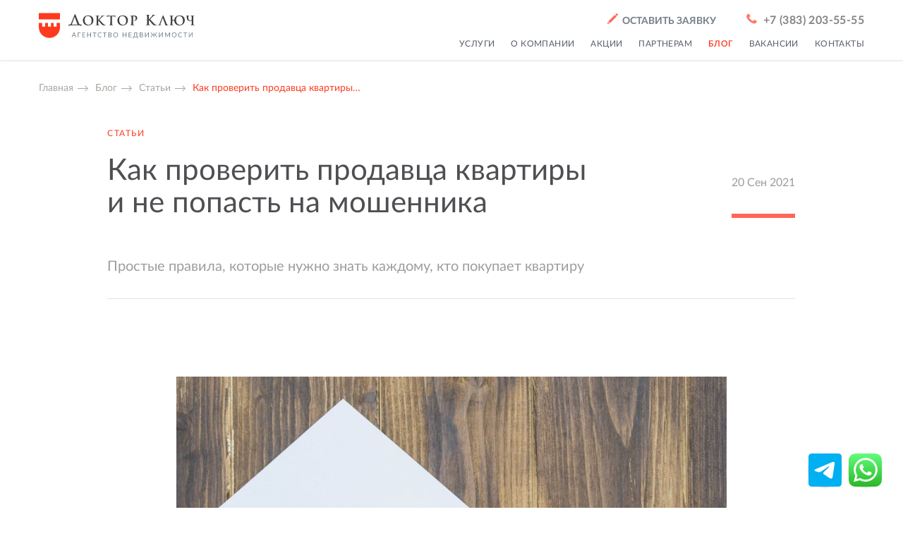

--- FILE ---
content_type: text/html; charset=UTF-8
request_url: https://www.dkrealty.ru/blog/kak-proverit-prodavca-kvartiry-i-ne-popast-na-moshennika
body_size: 14550
content:
<!DOCTYPE html><html><head><meta charset="utf-8"><title> Как проверить продавца квартиры и&nbsp;не&nbsp;попасть на&nbsp;мошенника </title><meta name="title" content="Как проверить продавца квартиры и не попасть на мошенника" /><meta name="description" content="Простые правила, которые нужно знать каждому, кто покупает квартиру" /><meta property="og:title" content="Как проверить продавца квартиры и не попасть на мошенника" /><meta property="og:description" content="Простые правила, которые нужно знать каждому, кто покупает квартиру" /><link rel="image_src" href="https:/www.dkrealty.ru/thumbs/640x480c/_blog/kak-proverit-prodavca-kvartiry-i-ne-popast-na-moshennika/crmvot2xeaemdgh.jpg" /><meta property="og:image" content="https:/www.dkrealty.ru/thumbs/640x480c/_blog/kak-proverit-prodavca-kvartiry-i-ne-popast-na-moshennika/crmvot2xeaemdgh.jpg" /><meta property="og:url" content="https://www.dkrealty.ru/blog/kak-proverit-prodavca-kvartiry-i-ne-popast-na-moshennika" /><meta property="og:type" content="website" /><meta name="description" content="Простые правила, которые нужно знать каждому, кто покупает квартиру"/><meta property="og:locale" content="ru_RU"/><meta property="og:type" content="website"/><meta property="og:title" content="Как проверить продавца квартиры и не попасть на мошенника"/><meta property="og:description" content="Простые правила, которые нужно знать каждому, кто покупает квартиру"/><meta property="og:url" content="https://www.dkrealty.ru/blog/kak-proverit-prodavca-kvartiry-i-ne-popast-na-moshennika"/><meta property="og:site_name" content="агентство недвижимости ДОКТОР&nbsp;КЛЮЧ"/><meta property="og:image" content="https://www.dkrealty.ru/files/_blog/kak-proverit-prodavca-kvartiry-i-ne-popast-na-moshennika/crmvot2xeaemdgh.jpg"/><meta name="robots" content="index, follow"/><meta name="viewport" content="width=device-width, initial-scale=1" /><link rel="apple-touch-icon" sizes="180x180" href="/apple-touch-icon.png"><link rel="icon" type="image/png" sizes="32x32" href="/favicon-32x32.png"><link rel="icon" type="image/png" sizes="16x16" href="/favicon-16x16.png"><link rel="manifest" href="/manifest.json"><link rel="mask-icon" href="/safari-pinned-tab.svg" color="#ffcec7"><meta name="theme-color" content="#ffffff"><meta name="yandex-verification" content="f21eaee12aa473de" /><link rel="icon" href="/favicon.ico" type="image/x-icon" /><link rel="stylesheet" href="/t/dk/css/build.min.css?4.1"><script type="text/javascript">(function(a,e,c){(e[c]=e[c]||[]).push(function(){try{e.yaCounter11111650=new Ya.Metrika({id:11111650,clickmap:!0,trackLinks:!0,accurateTrackBounce:!0,webvisor:!0})}catch(t){}});var n=a.getElementsByTagName('script')[0],t=a.createElement('script'),r=function(){n.parentNode.insertBefore(t,n)};t.type='text/javascript';t.async=!0;t.src='https://mc.yandex.ru/metrika/watch.js';if(e.opera=='[object Opera]'){a.addEventListener('DOMContentLoaded',r,!1)}
else{r()}})(document,window,'yandex_metrika_callbacks');</script><noscript><div><img src="https://mc.yandex.ru/watch/11111650" style="position:absolute;left:-9999px" /></div></noscript><script async="async" src="https://www.googletagmanager.com/gtag/js?id=UA-111447807-1"></script><script>;window.dataLayer=window.dataLayer||[];function gtag(){dataLayer.push(arguments)};gtag('js',new Date());gtag('config','UA-111447807-1');</script><link rel="sitemap" type="application/xml" title="Sitemap" href="https://www.dkrealty.ru/sitemap.xml"></head><body class="blog blog_entry" id="body" data-toggler="ovfh"><a name="top" id="top"></a><header class="headroom--pinned"><div class="grid-y grid-container align-stretch"><div class="cell auto flex-container flex-dir-column large-flex-dir-row"><div class="flex-child-shrink grid-x"><div class="cell auto large-order-2"><a href="/"><svg class="logo svg"><use xlink:href="#icon-dk"></use></svg></a></div><div class="cell shrink hide-for-xlarge large-order-1"><div class="hamburger hamburger--squeeze" data-toggle="hamburger topNav" data-toggler=".is-active" id="hamburger"><span class="hamburger-box"><span class="hamburger-inner"></span> </span> </div></div></div><div class="flex-child-auto"><div class="cell ar feedback flex-container flex-dir-row large-flex-dir-column"><div class="flex-child-auto"><a class="request small" data-toggle="request requestContent body"> <i><svg class="svg"><use xlink:href="#icon-pencil"></use></svg></i>  оставить заявку </a><a href="tel:+7 (383) 203-55-55" class="phone"> <i><svg class="svg"><use xlink:href="#icon-phone"></use></svg></i>  <nobr>+7 (383) 203-55-55</nobr> </a></div></div></div></div><nav class="closed" id="topNav" data-toggler="closed opened"><div class="grid-x"><div class="cell shrink" id="dkfavoritesLinkAll"><a href="" class="favorites invisible"> избранное </a></div><div class="cell xlarge-auto"><div class="ar"><a href="/services" class=" ">Услуги</a><a href="/company" class=" ">О&nbsp;компании</a><a href="/blog/promo" class=" ">Акции</a><a href="/partnership" class=" ">Партнерам</a><a href="/blog" class=" active">Блог</a><a href="/career" class=" ">Вакансии</a><a href="/contacts" class=" ">Контакты</a></div></div></div></nav></div></header><section class="visual bg-white"><div class="inner grid-container grid-x"><div class="cell medium-offset-1 medium-11 xxlarge-offset-0"><div class="breadcrumbs"><a href="/">Главная</a><span class="rarr"></span> <a href="/blog">Блог</a><span class="rarr"></span> <a href="/blog/articles">Статьи</a><span class="rarr"></span> <span class="fg-red">Как проверить продавца квартиры&hellip;</span> </div></div><div class="cell medium-7 medium-offset-1 small-9"><h1 class="xsmall fg-red ttu"> Статьи </h1></div><div class="cell small-3 ar grid-x align-bottom align-right large-order-2"><time class="cell shrink fg-defaultlight lined"> 20 Сен 2021 </time></div><div class="cell medium-10 large-7 medium-offset-1 large-order-1"><h2 class="h1"> Как проверить продавца квартиры и&nbsp;не&nbsp;попасть на&nbsp;мошенника </h2></div><div class="cell medium-10 xlarge-8 xxlarge-7 medium-offset-1 large-order-3"><h4> Простые правила, которые нужно знать каждому, кто покупает квартиру </h4></div><hr class="cell medium-offset-1 medium-10 large-order-4"></div></section><section class="content"><div class="inner grid-container grid-x"><div class="cell medium-offset-1 medium-10 large-offset-2 large-8"><div class="block record_visual"><img src="/thumbs/1000x0r/_blog/kak-proverit-prodavca-kvartiry-i-ne-popast-na-moshennika/crmvot2xeaemdgh.jpg" /></div><div class="block body"><p>Покупка квартиры&nbsp;&mdash; радостное событие, но&nbsp;также ответственное мероприятие, сопряженное с&nbsp;рисками. Проверка юридической чистоты квартиры и&nbsp;самого собственника&nbsp;&mdash; самый ответственный этап сделки.</p></div><div class="block body"><h2> Правило 1. Проверка документов </h2><p>Итак, первое, с&nbsp;чего стоит начать&nbsp;&mdash; это проверить документы продавца. Нередки случаи, когда для мошенничества с&nbsp;недвижимостью используются поддельные документы (паспорта, завещания и т. д).</p><p>Также перед покупкой квартиры следует тщательно проверить правоустанавливающие документы&nbsp;&mdash; договоры купли-продажи, дарения, долевого участия <nobr>и т. д.</nobr></p><p>Однако не&nbsp;стоит слепо полагаться только на&nbsp;документы, предоставленные продавцом</p><p>КАКИЕ ДОКУМЕНТЫ НУЖНЫ ДЛЯ СДЕЛКИ</p><ul><li>Выписка из&nbsp;ЕГРН. В&nbsp;ней содержатся данные о&nbsp;собственниках, указаны ограничения, аресты и&nbsp;обременения, если такие есть;</li><li>Документы, подтверждающие право собственности (договор купли-продажи, приватизации, свидетельство о&nbsp;наследстве и т. д);</li><li>Единый жилищный документ (содержит сведения о&nbsp;всех прописанных и&nbsp;заменяет выписку из&nbsp;домовой книги и&nbsp;финансово-лицевой счет);</li><li>Технический паспорт квартиры (по&nbsp;нему видно, производились&nbsp;ли перепланировки);</li><li>Справки об&nbsp;отсутствии задолженностей по&nbsp;коммунальным платежам из&nbsp;MФЦ;</li><li>Выписка из&nbsp;психоневрологического диспансера, доказывающая что продавец дееспособен);</li><li>Свидетельство о&nbsp;браке или о&nbsp;его расторжении, брачный договор либо соглашение о&nbsp;разделе имущества супругами. В&nbsp;случае если квартира приобреталась в&nbsp;браке, необходимо получить согласие второго супруга на&nbsp;сделку. Согласие должно быть заверено нотариально;</li><li>При проведении сделок с&nbsp;квартирами, среди собственников которых есть дети, необходимо предварительное согласие органов опеки и&nbsp;попечительства.</li></ul><p></p></div><div class="block body"><h2> Правило 2. Нет&nbsp;ли судебных разбирательств </h2><p>В&nbsp;первую очередь собственников жилья нужно проверить на&nbsp;предмет:</p><ul><li>наличия в&nbsp;отношении него исполнительных производств. Это позволит узнать о&nbsp;просроченных обязательствах, которые могут привести к&nbsp;банкротству;</li><li>наличия в&nbsp;отношении продавца судебных споров, где правообладатель выступает в&nbsp;качестве ответчика.</li></ul><p>Особое внимание стоит обратить на&nbsp;семейные споры, наследственные споры, споры, вытекающие из&nbsp;договоров займа и&nbsp;кредитных договоров, которые, как правило, обеспечиваются недвижимым имуществом.</p><p>Все эти обстоятельства необходимо проверить для того, чтобы в&nbsp;дальнейшем исключить риски оспаривания договора купли-продажи и&nbsp;обращения взыскания на&nbsp;имущество.</p></div><div class="block body"><h2> Правило 3. Дела о&nbsp;банкротстве </h2><p>Перед покупкой недвижимости необходимо обязательно проверить не&nbsp;является&nbsp;ли продавец квартиры фигурантом дела о&nbsp;банкротстве. Как правило, риск потерять квартиру из-за банкротства продавца появляется, когда рыночная стоимость квартиры выше итоговой суммы сделки.<br /> ⠀<br /> РЕАЛЬНЫЙ СЛУЧАЙ<br /> ⠀<br /> В&nbsp;Краснодаре квартиру с&nbsp;рыночной стоимостью в&nbsp;1,2 миллиона рублей продали за&nbsp;450 тысяч. Хотя продавец и&nbsp;покупатель пытались обосновать низкую стоимость маленькой площадью (30 кв. м), плохим состоянием и&nbsp;необходимостью менять сантехнику, при банкротстве продавца суд отменил сделку.</p><p>Оспорить продажу квартиры может тот, кому полагается больше 10% всех долгов продавца. И&nbsp;если сделка будет аннулирована, то&nbsp;по&nbsp;документам квартира снова станет квартирой продавца, а&nbsp;вы&nbsp;присоединитесь к&nbsp;кредиторам продавца&nbsp;&mdash; в&nbsp;самый конец очереди, потому что пришли последним.</p><p>Проверить информацию о&nbsp;наличии дел о&nbsp;банкротстве можно на&nbsp;сайте Федерального реестра сведений о&nbsp;банкротстве или на&nbsp;сайте картотеки арбитражных дел. Для этого понадобятся ФИО или ИНН собственника квартиры.</p></div><h3 class="block lite cite"><blockquote><p>Не&nbsp;всегда сделки с&nbsp;участием банкрота аннулируются. Дело сначала попадает в&nbsp;суд, и&nbsp;он&nbsp;уже решает, насколько это подозрительная сделка. В&nbsp;любом случае рекомендуем не&nbsp;рисковать и&nbsp;обращаться к&nbsp;экспертам&nbsp;ДО возникновения проблем, а&nbsp;не&nbsp;после.</p></blockquote></h3><div class="block body"><h2> Правило 4. Субсидиарная ответственность </h2><p><strong>Субсидарная ответственность</strong> -&nbsp;ответственности учредителей и&nbsp;иных уполномоченных лиц за&nbsp;доведение компании до&nbsp;банкротства.</p><p>Обязательно следует проверить, не&nbsp;является&nbsp;ли продавец участником или акционером юридических лиц.</p><p>Если продавцу принадлежат акции в&nbsp;АО, а&nbsp;АО банкротится (или его финансовое положение позволяет сделать вывод о&nbsp;том, что вскоре возникнут признаки неплатежеспособности), то&nbsp;в&nbsp;последующем вероятно привлечение продавца к&nbsp;субсидиарной ответственности по&nbsp;обязательствам общества. А&nbsp;после&nbsp;&mdash; и&nbsp;его личное банкротство, в&nbsp;рамках которого может быть оспорена сделка по&nbsp;продаже квартиры.</p><p>Узнать эту информацию можно в&nbsp;открытых источниках или с&nbsp;помощью профессиональных порталов, например, casebook или СПАРК (правда их&nbsp;услуги платные).</p></div><div class="block body"><h2> Правило 5. Семейное положение продавца </h2><p>Часто супруги, приобретая недвижимость, оформляют ее&nbsp;только на&nbsp;имя одного из&nbsp;них. Но&nbsp;для отчуждения такого объекта супругом, являющимся титульным собственником, необходимо получить удостоверенное нотариусом согласие второго супруга. Иначе сделка, совершенная без оформленного надлежащим образом согласия другого супруга, может быть им&nbsp;оспорена.</p><p><strong>Когда согласие второго супруга на&nbsp;продажу квартиры&nbsp;НЕ требуется:</strong></p><ul><li>Недвижимость была получена одним из&nbsp;супругов безвозмездно&nbsp;&mdash; как наследство или в&nbsp;порядке приватизации;</li><li>Между супругами был заключен брачный договор и&nbsp;право собственности на&nbsp;квартиру закреплено за&nbsp;одним из&nbsp;супругов.</li></ul><p>Также необходимо получить информацию о&nbsp;лицах, зарегистрированных в&nbsp;покупаемой квартире. Вам потребуется заручиться согласием пользователей объекта на&nbsp;их&nbsp;снятие с&nbsp;регистрационного учета и&nbsp;выселение. Если не&nbsp;урегулировать данный вопрос до&nbsp;оформления сделки, то&nbsp;после покупки жилого помещения у&nbsp;нового собственника могут возникнуть проблемы со&nbsp;снятием с&nbsp;регистрационного учета и&nbsp;выселением пользователей, которые придется решать, скорее всего, в&nbsp;судебном порядке.</p></div><div class="block body"><h2> Правило 6. Справки из&nbsp;диспансеров </h2><p>Запомните, справки из&nbsp;наркологического и&nbsp;психоневрологического диспансеров нужны ВСЕГДА! Даже если продавец на&nbsp;первый взгляд кажется абсолютно адекватным.</p><p>Данная информация необходима для исключения риска оспаривания сделки под предлогом того, что в&nbsp;момент ее&nbsp;совершения продавец находился в&nbsp;состоянии, когда не&nbsp;был способен осознавать свои действия.</p><p>Однако сам по&nbsp;себе факт нахождения продавца на&nbsp;учете в&nbsp;психоневрологическом или наркологического диспансере не&nbsp;является однозначным поводом для отказа от&nbsp;сделки. В&nbsp;этом случае необходимо выяснить все обстоятельства, связанные с&nbsp;продажей квартиры: по&nbsp;какой причине она продается, приобретает&nbsp;ли собственник взамен другое жилье, где оно находится <nobr>и т. д.</nobr><br /> Кроме того, можно договориться о&nbsp;том, чтобы в&nbsp;день заключения сделки продавец прошел медицинское освидетельствование, благодаря чему врач мог&nbsp;бы оценить его состояние на&nbsp;предмет готовности к&nbsp;заключению сделки.</p></div><div class="block body"><h2> Правило 7. Странное поведение продавца </h2><p>Когда все документы проверены и&nbsp;вас не&nbsp;остается сомнений о&nbsp;чистоте проведения сделки&nbsp;&mdash; обратите внимание на&nbsp;поведение продавца.</p><p>Выдать недобросовестного продавца может его странное поведение&nbsp;&mdash; например, если он&nbsp;не&nbsp;может ответить на&nbsp;стандартные вопросы.</p><p>Вам следует насторожиться, если собственник жилья не&nbsp;в&nbsp;состоянии объяснить, куда он&nbsp;переедет после продажи своей квартиры и&nbsp;когда собирается зарегистрироваться на&nbsp;новом месте жительства. Конечно, это можно объяснить какими-то бытовыми сложностями, однако все&nbsp;же такую ситуацию необходимо прояснить.</p><p>Также тревожным сигналом является подозрительно низкая цена квартиры&nbsp;&mdash; если она на&nbsp;15% меньше рыночной стоимости подобных объектов. Конечно, собственник может дать покупателю значительную скидку в&nbsp;связи с&nbsp;тем, что ему нужно срочно продать квартиру из-за переезда в&nbsp;другой город или страну. Но&nbsp;в&nbsp;случае высокого дисконта следует перепроверить документы с&nbsp;особой тщательностью и&nbsp;не&nbsp;спешить выходить на&nbsp;сделку.</p></div><h3 class="block lite lined top_lined"><p>ДОКТОР&nbsp;КЛЮЧ предлагает комплексное решение ваших задач по&nbsp;покупке квартиры в&nbsp;Новосибирске на&nbsp;вторичном рынке жилья, начиная от&nbsp;поиска оптимальных предложений до&nbsp;предоставления абсолютной гарантии на&nbsp;проведенную сделку</p></h3><div class="vkCount"></div><div class="flex-container blog_share" rel="https://www.dkrealty.ru/blog/kak-proverit-prodavca-kvartiry-i-ne-popast-na-moshennika"><a href="#" onclick="_GD.shareService.vk('https://www.dkrealty.ru/blog/kak-proverit-prodavca-kvartiry-i-ne-popast-na-moshennika');return false;" class="vk ac flex-child-auto"><img src="/t/dk/i/icons/share/vk.svg?cf7938391e" class="svg" /></a><a href="#" onclick="_GD.shareService.fb('https://www.dkrealty.ru/blog/kak-proverit-prodavca-kvartiry-i-ne-popast-na-moshennika');return false;" class="fb ac flex-child-auto"><img src="/t/dk/i/icons/share/fb.svg?9b939c29a0" class="svg" /></a><a href="#" onclick="_GD.shareService.ok('https://www.dkrealty.ru/blog/kak-proverit-prodavca-kvartiry-i-ne-popast-na-moshennika');return false;" class="ok ac flex-child-auto"><svg class="svg"><use xlink:href="#icon-ok"></use></svg></a><a href="#" onclick="_GD.shareService.tw('https://www.dkrealty.ru/blog/kak-proverit-prodavca-kvartiry-i-ne-popast-na-moshennika', 'Как проверить продавца квартиры и не попасть на мошенника');return false;" class="tw ac flex-child-auto"><svg class="svg"><use xlink:href="#icon-tw"></use></svg></a></div></div></div></section><div class="bg-dark-white"><section class="blog_section"><div class="grid-container grid-x align-center"><div class="cell small-10 medium-12"><div class="grid-x ~grid-container"><div class="cell xxlarge-1 xxlarge-offset-0 xlarge-offset-1 large-offset-1 small-9 small-offset-0 medium-offset-0 mark more_label"> <i> Читайте также </i> </div></div><div class="grid-x ~grid-container align-center small-only-align-left"><div class="cell xxlarge-10 xlarge-10 large-10 medium-11 small-9 grid-x"><div class="cell fixw more_block"><div class="blog-slick"><a href="/blog/nalog-na-kvartiru-skolko-platit-kazhdyy-god" class="cell large-6 xlarge-4 medium-6 b-item"><time> 13 Окт 2025 </time><small class="b-type"> Статьи </small><h4>Налог на&nbsp;квартиру: сколько платить каждый&nbsp;год</h4> Идет рассылка уведомлений об&nbsp;оплате имущественных налогов за&nbsp;2024&nbsp;год. Его платят собственники за&nbsp;квартиру, до&hellip; </a><a href="/blog/kak-podgotovit-dachu-k-zime" class="cell large-6 xlarge-4 medium-6 b-item"><time> 10 Окт 2025 </time><small class="b-type"> Статьи </small><h4>Как подготовить дачу к&nbsp;зиме</h4> Октябрь&nbsp;&mdash; время, когда большинство владельцев загородной недвижимости закрывают дачный сезон. Чтобы избежать&hellip; </a><a href="/blog/v-gosdumu-vnesli-zakonoproekt-ob-ogranichenii-kolichestva-zhivotnyh-v-kvartire" class="cell large-6 xlarge-4 medium-6 b-item"><time> 09 Окт 2025 </time><small class="b-type"> Новости </small><h4>В&nbsp;Госдуму внесли законопроект об&nbsp;ограничении количества животных&hellip;</h4></a><a href="/blog/1" class="cell large-6 xlarge-4 medium-6 b-item"><time> 08 Окт 2025 </time><small class="b-type"> Новости </small><h4>Набиуллина заверила, что пространство для снижения ключевой став&hellip;</h4></a><a href="/blog/gosduma-otklonila-zakonoproekt-o-zashchite-ipotechnikov-ot-bankrotstva" class="cell large-6 xlarge-4 medium-6 b-item"><time> 07 Окт 2025 </time><small class="b-type"> Новости </small><h4>Госдума отклонила законопроект о&nbsp;защите ипотечников от&nbsp;банкротст&hellip;</h4></a><a href="/blog/gosduma-prinyala-zakon-ob-uzhestochenii-trebovaniy-k-upravlyayushchim-kompaniyam" class="cell large-6 xlarge-4 medium-6 b-item"><time> 06 Окт 2025 </time><small class="b-type"> Новости </small><h4>Госдума приняла закон об&nbsp;ужесточении требований к&nbsp;управляющим ко&hellip;</h4></a></div></div><div class="cell"><a href="/blog" class="section__link"> Все новости </a></div></div></div></div></div></section></div><section id="thnx" class="overlay outofscreen" data-toggler="outofscreen"><div id="thnxContent" class="popup ac" data-toggler="fadeIn"><svg class="svg"><use xlink:href="#icon-mail"></use></svg><h5 class="h1"> Спасибо <br> за&nbsp;обращение! </h5><p>В&nbsp;ближайшее время вы&nbsp;получите <br>профессиональную консультацию <br>нашего специалиста.</p><a class="close" data-toggle="thnx thnxContent body" id="thnxClose">&times;</a></div></section><section id="request" class="overlay outofscreen" data-toggler="outofscreen"><div id="requestContent" class="popup" data-toggler="fadeIn"><h5 class="h2">Отправка заявки</h5><form name="request" method="post" action="/blog/kak-proverit-prodavca-kvartiry-i-ne-popast-na-moshennika" name="request"><div class="show-for-large TabsRequest"><ul id="deskTabsRequest" class="tabs" data-tabs rel="request[requesttype]"><li class="tabs-title is-active"><a data-tabs-target="pokupka" href="#pokupka">Покупка</a></li><li class="tabs-title "><a data-tabs-target="prodazha" href="#prodazha">Продажа</a></li><li class="tabs-title "><a data-tabs-target="vykup" href="#vykup">Выкуп</a></li><li class="tabs-title "><a data-tabs-target="sdacha" href="#sdacha">Сдача</a></li><li class="tabs-title "><a data-tabs-target="arenda" href="#arenda">Аренда</a></li><li class="tabs-title "><a data-tabs-target="konsultaciya" href="#konsultaciya">Консультация</a></li><li class="tabs-title "><a data-tabs-target="ipoteka" href="#ipoteka">Ипотека</a></li></ul><div class="tabs-content" data-tabs-content="deskTabsRequest"><div class="tabs-panel is-active" id="pokupka"></div><div class="tabs-panel " id="prodazha"></div><div class="tabs-panel " id="vykup"></div><div class="tabs-panel " id="sdacha"></div><div class="tabs-panel " id="arenda"></div><div class="tabs-panel " id="konsultaciya"></div><div class="tabs-panel " id="ipoteka"></div></div></div><div class="hide-for-large" id="mobileTabsRequest"><select id="request_requesttype" name="request[requesttype]" class="select2-hidden-accessible" title=""><option value="Покупка">Покупка</option><option value="Продажа">Продажа</option><option value="Выкуп">Выкуп</option><option value="Сдача">Сдача</option><option value="Аренда">Аренда</option><option value="Консультация">Консультация</option><option value="Ипотека">Ипотека</option></select></div><div class="formContainer"><div class="grid-x"><div class="cell grid-x"><div class="cell grid-x large-5 triple"><div class="cell medium-6 large-12 posr"><input type="text" id="request_name" name="request[name]" required="required" placeholder="Ваше имя" class="" title="" /></div><div class="cell medium-6 large-12 posr"><input type="text" id="request_phone" name="request[phone]" required="required" placeholder="Ваш телефон" class="phone" title="" /></div><div class="cell medium-12 large-12 posr"><input type="email" id="request_email" name="request[email]" required="required" placeholder="Ваш Email" class="phone" title="" /></div></div><div class="cell large-7 grid-x"><textarea id="request_message" name="request[message]" placeholder="Комментарий" class="cell" title=""></textarea></div></div><div class="cell grid-x align-middle posr"><div class="cell ac large-al large-9"><div class="posr agree"><label class="checkbox" for="request_request_agree"><input type="checkbox" id="request_request_agree" name="request[request_agree]" required="required" checked="checked" value="1" /> <i><svg class="svg"><use xlink:href="#icon-confirm"></use></svg></i> <span class="xsmall"> Я&nbsp;соглашаюсь с&nbsp;<a href="/rules" target="_blank">правилами использования</a> сервиса и&nbsp;<a href="/confidential" target="_blank">обработки персональных&nbsp;данных</a></span> </label></div></div><div class="cell ac large-ar large-3 submit__wrapper"><span class="posr"><div class="for__loader"></div><button type="submit" class="section__link" name="request[submit]" id="request_submit"> <i><svg class="svg"><use xlink:href="#icon-mail"></use></svg></i>  Отправить </button></span> <button type="submit" id="request_submit" name="request[submit]" class="hide">Отправить</button></div></div></div></div><input type="hidden" id="request_page" name="request[page]" value="https://www.dkrealty.ru/blog/kak-proverit-prodavca-kvartiry-i-ne-popast-na-moshennika" /><div><input type="checkbox" id="request_hurl" name="request[hurl]" value="hurl" class="hurl" value="1" /></div><input type="hidden" id="request__token" name="request[_token]" value="ngYOWKu6fwD_OKocjRAItcHmBUxqaXN_rBw6j3T7dY8" /></form><a class="close" data-toggle="request requestContent body" id="requestClose">&times;</a></div></section><footer class="b-footer fg-white"><div class="grid-container grid-x align-center"><div class="cell small-10 medium-12"><div class="grid-x align-center"><div class="cell xxlarge-10 xlarge-10 large-10 medium-11 small-12 grid-x first-line"><div class="cell medium-6 large-5 xlarge-auto flex-container flex-dir-column align-justify"><div><nav class="b-footer__navigation"><a href="/services" class=" ">Услуги</a><a href="/company" class=" ">О&nbsp;компании</a><a href="/blog/promo" class=" ">Акции</a><a href="/partnership" class=" ">Партнерам</a><a href="/blog" class=" active">Блог</a><a href="/career" class=" ">Вакансии</a><a href="/contacts" class=" ">Контакты</a></nav><div class="hide-for-large"><a data-toggle="request requestContent body" class="button button--wayra"> <span>оставить заявку</span> </a><div class="b-footer__soc"><a href="https://vk.com/nedvizhimost_nsk_novostroyki" class="vk" target="_blank"> <i><svg class="svg"><use xlink:href="#icon-vk"></use></svg></i> </a><a href="https://t.me/dkrealtyofficial" class="vk" target="_blank"> <i><svg class="svg"><use xlink:href="#icon-tg"></use></svg></i> </a><a href="https://novosibirsk.flamp.ru/firm/doktor_klyuch_agentstvo_nedvizhimosti-141265769593748" class="vk" target="_blank"> <i><svg class="svg"><use xlink:href="#icon-fl"></use></svg></i> </a></div><div class="b-footer__meta"><a href="/confidential">Политика конфиденциальности</a><a href="/rules">Пользовательское соглашение</a></div></div></div><div class="show-for-xlarge"><div class="b-footer__copy"><span class="nowrap">&copy;&nbsp;2005&mdash;2025 Компания <a href="/">ДОКТОР&nbsp;КЛЮЧ</a></span> <br><span class="nowrap">Все права защищены</span> <br><span class="nowrap"><a href="/">Недвижимость&nbsp;&mdash; Новосибирск&nbsp;&mdash; ДОКТОР&nbsp;КЛЮЧ</a></span> </div></div></div><div class="cell medium-6 large-7 xlarge-5 hide-for-small-only flex-container flex-dir-column align-justify"><div class="grid-x b-footer__offices"><div class="cell small-order-1 large-6 b-footer__offices-item"><div class="b-footer__offices-item-title"> Новосибирск </div><div class="b-footer__offices-item-phone"><div class="b-department-label"> Общий телефон: </div><span class="nowrap">+7 (383) 203 55 55 <span class="nowrap b-department-label">Отдел жилой аренды:</span>  +7 (383) 222 21 11 <br><br></span> </div></div><div class="cell small-order-2 large-order-4 b-footer__offices-item b-footer__offices-item--qa"><div class="b-footer__offices-item-phone"><div class="b-department-label"> Служба контроля качества </div><span class="nowrap">+7&nbsp;913&nbsp;469 31 30</span> </div></div></div><div class="hide-for-large-only"><div class="b-footer__photoby"> Photo by&nbsp;Brady Bellini on <a href="https://unsplash.com/" target="_blank">Unsplash</a><br> Photo by&nbsp;Austin Neill on <a href="https://unsplash.com/" target="_blank">Unsplash</a><br> Photo by&nbsp;Brandon Griggs on <a href="https://unsplash.com/" target="_blank">Unsplash</a></div></div></div><div class="cell large-12 xlarge-auto show-for-large xlarge-flex-container align-stretch"><div class="grid-x xlarge-flex-dir-column align-justify"><div class="cell large-5 xlarge-12"><a data-toggle="request requestContent body" class="button button--wayra"> <span>оставить заявку</span> </a><div class="b-footer__soc"><a href="https://vk.com/nedvizhimost_nsk_novostroyki" class="vk" target="_blank"> <i><svg class="svg"><use xlink:href="#icon-vk"></use></svg></i> </a><a href="https://t.me/dkrealtyofficial" class="vk" target="_blank"> <i><svg class="svg"><use xlink:href="#icon-tg"></use></svg></i> </a><a href="https://novosibirsk.flamp.ru/firm/doktor_klyuch_agentstvo_nedvizhimosti-141265769593748" class="vk" target="_blank"> <i><svg class="svg"><use xlink:href="#icon-fl"></use></svg></i> </a></div><div class="b-footer__meta"><a href="/confidential">Политика конфиденциальности</a><a href="/rules">Пользовательское соглашение</a></div></div><div class="cell large-7 xlarge-12 b-footer__disclaimer"> Данный сайт носит информационный характер и&nbsp;ни&nbsp;при каких условиях не&nbsp;является публичной офертой, определяемой положениями статьи 437 Гражданского кодекса Российской Федерации. Для получения подробной информации о&nbsp;стоимости объектов вы&nbsp;можете позвонить в&nbsp;любой из&nbsp;офисов нашей компании. <br><br> Этот сайт защищен reCAPTCHA и <a href="https://policies.google.com/privacy" target="_blank">политикой конфиденциальности Google</a>, а&nbsp;также <a href="https://policies.google.com/terms" target="_blank">условиями предоставления услуг</a>. </div></div></div><div class="cell large-5 hide-for-xlarge"><div class="b-footer__copy"><span class="nowrap">&copy;&nbsp;2005&mdash;2025 Компания <a href="/">ДОКТОР&nbsp;КЛЮЧ</a></span> <br><span class="nowrap">Все права защищены</span> <br><span class="nowrap"><a href="/">Недвижимость&nbsp;&mdash; Новосибирск&nbsp;&mdash; ДОКТОР&nbsp;КЛЮЧ</a></span> </div></div><div class="cell large-7 show-for-large-only"><div class="b-footer__photoby"> Photo by&nbsp;Brady Bellini on <a href="https://unsplash.com/" target="_blank">Unsplash</a><br> Photo by&nbsp;Austin Neill on <a href="https://unsplash.com/" target="_blank">Unsplash</a><br> Photo by&nbsp;Brandon Griggs on <a href="https://unsplash.com/" target="_blank">Unsplash</a></div></div></div></div></div></div></footer><a href="whatsapp://send?phone=79232299931" class="whatsapp-call scrolled hide-for-large" target="_blank"><img src="[data-uri]" /></a><a href="https://web.whatsapp.com/send?phone=79232299931" class="whatsapp-call scrolled show-for-large" target="_blank"><img src="[data-uri]" /></a><a href="https://t.me/dkrealtyofficial" class="tg-call scrolled" target="_blank"><img src="[data-uri]" /></a><script src="/t/dk/js/jquery.min.js?c00127ada2"></script><script src="https://maps.api.2gis.ru/2.0/loader.js?pkg=full&skin=light" async></script><script src="/t/dk/js/vendor.min.js?1.2"></script><script src="/t/dk/js/build.min.js?3.7"></script><script>;var grecaptchaActionName='blog/kak-proverit-prodavca-kvartiry-i-ne-popast-na-moshennika'</script><script src="//www.google.com/recaptcha/api.js?render=6LfPmb4UAAAAAMbgZJElsNkHbrI2NG_WRPQBtrE7" data-grecaptcha-key="6LfPmb4UAAAAAMbgZJElsNkHbrI2NG_WRPQBtrE7"></script><script src="//cdn.callibri.ru/callibri.js" type="text/javascript" charset="utf-8"></script></body></html>

--- FILE ---
content_type: text/html; charset=utf-8
request_url: https://www.google.com/recaptcha/api2/anchor?ar=1&k=6LfPmb4UAAAAAMbgZJElsNkHbrI2NG_WRPQBtrE7&co=aHR0cHM6Ly93d3cuZGtyZWFsdHkucnU6NDQz&hl=en&v=TkacYOdEJbdB_JjX802TMer9&size=invisible&anchor-ms=20000&execute-ms=15000&cb=e4k4jy6ilhkm
body_size: 45013
content:
<!DOCTYPE HTML><html dir="ltr" lang="en"><head><meta http-equiv="Content-Type" content="text/html; charset=UTF-8">
<meta http-equiv="X-UA-Compatible" content="IE=edge">
<title>reCAPTCHA</title>
<style type="text/css">
/* cyrillic-ext */
@font-face {
  font-family: 'Roboto';
  font-style: normal;
  font-weight: 400;
  src: url(//fonts.gstatic.com/s/roboto/v18/KFOmCnqEu92Fr1Mu72xKKTU1Kvnz.woff2) format('woff2');
  unicode-range: U+0460-052F, U+1C80-1C8A, U+20B4, U+2DE0-2DFF, U+A640-A69F, U+FE2E-FE2F;
}
/* cyrillic */
@font-face {
  font-family: 'Roboto';
  font-style: normal;
  font-weight: 400;
  src: url(//fonts.gstatic.com/s/roboto/v18/KFOmCnqEu92Fr1Mu5mxKKTU1Kvnz.woff2) format('woff2');
  unicode-range: U+0301, U+0400-045F, U+0490-0491, U+04B0-04B1, U+2116;
}
/* greek-ext */
@font-face {
  font-family: 'Roboto';
  font-style: normal;
  font-weight: 400;
  src: url(//fonts.gstatic.com/s/roboto/v18/KFOmCnqEu92Fr1Mu7mxKKTU1Kvnz.woff2) format('woff2');
  unicode-range: U+1F00-1FFF;
}
/* greek */
@font-face {
  font-family: 'Roboto';
  font-style: normal;
  font-weight: 400;
  src: url(//fonts.gstatic.com/s/roboto/v18/KFOmCnqEu92Fr1Mu4WxKKTU1Kvnz.woff2) format('woff2');
  unicode-range: U+0370-0377, U+037A-037F, U+0384-038A, U+038C, U+038E-03A1, U+03A3-03FF;
}
/* vietnamese */
@font-face {
  font-family: 'Roboto';
  font-style: normal;
  font-weight: 400;
  src: url(//fonts.gstatic.com/s/roboto/v18/KFOmCnqEu92Fr1Mu7WxKKTU1Kvnz.woff2) format('woff2');
  unicode-range: U+0102-0103, U+0110-0111, U+0128-0129, U+0168-0169, U+01A0-01A1, U+01AF-01B0, U+0300-0301, U+0303-0304, U+0308-0309, U+0323, U+0329, U+1EA0-1EF9, U+20AB;
}
/* latin-ext */
@font-face {
  font-family: 'Roboto';
  font-style: normal;
  font-weight: 400;
  src: url(//fonts.gstatic.com/s/roboto/v18/KFOmCnqEu92Fr1Mu7GxKKTU1Kvnz.woff2) format('woff2');
  unicode-range: U+0100-02BA, U+02BD-02C5, U+02C7-02CC, U+02CE-02D7, U+02DD-02FF, U+0304, U+0308, U+0329, U+1D00-1DBF, U+1E00-1E9F, U+1EF2-1EFF, U+2020, U+20A0-20AB, U+20AD-20C0, U+2113, U+2C60-2C7F, U+A720-A7FF;
}
/* latin */
@font-face {
  font-family: 'Roboto';
  font-style: normal;
  font-weight: 400;
  src: url(//fonts.gstatic.com/s/roboto/v18/KFOmCnqEu92Fr1Mu4mxKKTU1Kg.woff2) format('woff2');
  unicode-range: U+0000-00FF, U+0131, U+0152-0153, U+02BB-02BC, U+02C6, U+02DA, U+02DC, U+0304, U+0308, U+0329, U+2000-206F, U+20AC, U+2122, U+2191, U+2193, U+2212, U+2215, U+FEFF, U+FFFD;
}
/* cyrillic-ext */
@font-face {
  font-family: 'Roboto';
  font-style: normal;
  font-weight: 500;
  src: url(//fonts.gstatic.com/s/roboto/v18/KFOlCnqEu92Fr1MmEU9fCRc4AMP6lbBP.woff2) format('woff2');
  unicode-range: U+0460-052F, U+1C80-1C8A, U+20B4, U+2DE0-2DFF, U+A640-A69F, U+FE2E-FE2F;
}
/* cyrillic */
@font-face {
  font-family: 'Roboto';
  font-style: normal;
  font-weight: 500;
  src: url(//fonts.gstatic.com/s/roboto/v18/KFOlCnqEu92Fr1MmEU9fABc4AMP6lbBP.woff2) format('woff2');
  unicode-range: U+0301, U+0400-045F, U+0490-0491, U+04B0-04B1, U+2116;
}
/* greek-ext */
@font-face {
  font-family: 'Roboto';
  font-style: normal;
  font-weight: 500;
  src: url(//fonts.gstatic.com/s/roboto/v18/KFOlCnqEu92Fr1MmEU9fCBc4AMP6lbBP.woff2) format('woff2');
  unicode-range: U+1F00-1FFF;
}
/* greek */
@font-face {
  font-family: 'Roboto';
  font-style: normal;
  font-weight: 500;
  src: url(//fonts.gstatic.com/s/roboto/v18/KFOlCnqEu92Fr1MmEU9fBxc4AMP6lbBP.woff2) format('woff2');
  unicode-range: U+0370-0377, U+037A-037F, U+0384-038A, U+038C, U+038E-03A1, U+03A3-03FF;
}
/* vietnamese */
@font-face {
  font-family: 'Roboto';
  font-style: normal;
  font-weight: 500;
  src: url(//fonts.gstatic.com/s/roboto/v18/KFOlCnqEu92Fr1MmEU9fCxc4AMP6lbBP.woff2) format('woff2');
  unicode-range: U+0102-0103, U+0110-0111, U+0128-0129, U+0168-0169, U+01A0-01A1, U+01AF-01B0, U+0300-0301, U+0303-0304, U+0308-0309, U+0323, U+0329, U+1EA0-1EF9, U+20AB;
}
/* latin-ext */
@font-face {
  font-family: 'Roboto';
  font-style: normal;
  font-weight: 500;
  src: url(//fonts.gstatic.com/s/roboto/v18/KFOlCnqEu92Fr1MmEU9fChc4AMP6lbBP.woff2) format('woff2');
  unicode-range: U+0100-02BA, U+02BD-02C5, U+02C7-02CC, U+02CE-02D7, U+02DD-02FF, U+0304, U+0308, U+0329, U+1D00-1DBF, U+1E00-1E9F, U+1EF2-1EFF, U+2020, U+20A0-20AB, U+20AD-20C0, U+2113, U+2C60-2C7F, U+A720-A7FF;
}
/* latin */
@font-face {
  font-family: 'Roboto';
  font-style: normal;
  font-weight: 500;
  src: url(//fonts.gstatic.com/s/roboto/v18/KFOlCnqEu92Fr1MmEU9fBBc4AMP6lQ.woff2) format('woff2');
  unicode-range: U+0000-00FF, U+0131, U+0152-0153, U+02BB-02BC, U+02C6, U+02DA, U+02DC, U+0304, U+0308, U+0329, U+2000-206F, U+20AC, U+2122, U+2191, U+2193, U+2212, U+2215, U+FEFF, U+FFFD;
}
/* cyrillic-ext */
@font-face {
  font-family: 'Roboto';
  font-style: normal;
  font-weight: 900;
  src: url(//fonts.gstatic.com/s/roboto/v18/KFOlCnqEu92Fr1MmYUtfCRc4AMP6lbBP.woff2) format('woff2');
  unicode-range: U+0460-052F, U+1C80-1C8A, U+20B4, U+2DE0-2DFF, U+A640-A69F, U+FE2E-FE2F;
}
/* cyrillic */
@font-face {
  font-family: 'Roboto';
  font-style: normal;
  font-weight: 900;
  src: url(//fonts.gstatic.com/s/roboto/v18/KFOlCnqEu92Fr1MmYUtfABc4AMP6lbBP.woff2) format('woff2');
  unicode-range: U+0301, U+0400-045F, U+0490-0491, U+04B0-04B1, U+2116;
}
/* greek-ext */
@font-face {
  font-family: 'Roboto';
  font-style: normal;
  font-weight: 900;
  src: url(//fonts.gstatic.com/s/roboto/v18/KFOlCnqEu92Fr1MmYUtfCBc4AMP6lbBP.woff2) format('woff2');
  unicode-range: U+1F00-1FFF;
}
/* greek */
@font-face {
  font-family: 'Roboto';
  font-style: normal;
  font-weight: 900;
  src: url(//fonts.gstatic.com/s/roboto/v18/KFOlCnqEu92Fr1MmYUtfBxc4AMP6lbBP.woff2) format('woff2');
  unicode-range: U+0370-0377, U+037A-037F, U+0384-038A, U+038C, U+038E-03A1, U+03A3-03FF;
}
/* vietnamese */
@font-face {
  font-family: 'Roboto';
  font-style: normal;
  font-weight: 900;
  src: url(//fonts.gstatic.com/s/roboto/v18/KFOlCnqEu92Fr1MmYUtfCxc4AMP6lbBP.woff2) format('woff2');
  unicode-range: U+0102-0103, U+0110-0111, U+0128-0129, U+0168-0169, U+01A0-01A1, U+01AF-01B0, U+0300-0301, U+0303-0304, U+0308-0309, U+0323, U+0329, U+1EA0-1EF9, U+20AB;
}
/* latin-ext */
@font-face {
  font-family: 'Roboto';
  font-style: normal;
  font-weight: 900;
  src: url(//fonts.gstatic.com/s/roboto/v18/KFOlCnqEu92Fr1MmYUtfChc4AMP6lbBP.woff2) format('woff2');
  unicode-range: U+0100-02BA, U+02BD-02C5, U+02C7-02CC, U+02CE-02D7, U+02DD-02FF, U+0304, U+0308, U+0329, U+1D00-1DBF, U+1E00-1E9F, U+1EF2-1EFF, U+2020, U+20A0-20AB, U+20AD-20C0, U+2113, U+2C60-2C7F, U+A720-A7FF;
}
/* latin */
@font-face {
  font-family: 'Roboto';
  font-style: normal;
  font-weight: 900;
  src: url(//fonts.gstatic.com/s/roboto/v18/KFOlCnqEu92Fr1MmYUtfBBc4AMP6lQ.woff2) format('woff2');
  unicode-range: U+0000-00FF, U+0131, U+0152-0153, U+02BB-02BC, U+02C6, U+02DA, U+02DC, U+0304, U+0308, U+0329, U+2000-206F, U+20AC, U+2122, U+2191, U+2193, U+2212, U+2215, U+FEFF, U+FFFD;
}

</style>
<link rel="stylesheet" type="text/css" href="https://www.gstatic.com/recaptcha/releases/TkacYOdEJbdB_JjX802TMer9/styles__ltr.css">
<script nonce="QNamiv0DEQ5ehjynpT3uKA" type="text/javascript">window['__recaptcha_api'] = 'https://www.google.com/recaptcha/api2/';</script>
<script type="text/javascript" src="https://www.gstatic.com/recaptcha/releases/TkacYOdEJbdB_JjX802TMer9/recaptcha__en.js" nonce="QNamiv0DEQ5ehjynpT3uKA">
      
    </script></head>
<body><div id="rc-anchor-alert" class="rc-anchor-alert"></div>
<input type="hidden" id="recaptcha-token" value="[base64]">
<script type="text/javascript" nonce="QNamiv0DEQ5ehjynpT3uKA">
      recaptcha.anchor.Main.init("[\x22ainput\x22,[\x22bgdata\x22,\x22\x22,\[base64]/[base64]/[base64]/[base64]/[base64]/[base64]/[base64]/[base64]/[base64]/[base64]/[base64]\x22,\[base64]\\u003d\x22,\x22w4hYwpIiw6ErwrDDiA/DnCfDjMOMwrrCpWopwoTDuMOwMH5/woXDh07ClyfDkE/DrGBGwqcWw7sjw5kxHBt4BXJGCsOuCsOjwr0Ww43CoXhzJgchw4fCusOZNMOHVnQ+wrjDvcKRw53DhsO9wr8Qw7zDncOSHcKkw6jCosOwdgEbw77ClGLCkj3CvUHCmSnCqnvCjmIbUWwwwpBJwqDDv1Jqwq/Cp8OowpTDoMOAwqcTwoseBMOpwr9nN1Aiw4JiNMOnwp18w5s5FGAGw60tZQXCt8OlJyhuwqPDoCLDmsK2wpHCqMKBwrDDm8KuPcKtRcKZwroPNhdjFDzCn8KfXsOLT8KKB8Kwwr/DphrCmivDrkBCYmBIAMK4eQHCswLDv0LDh8OVDcOdMMO9wo4CS17Dh8OAw5jDqcK9FcKrwrZuw7LDg0jCsDhCOFduwqjDosO/w5nCmsKLwqACw4dgG8K9BlfChsKOw7o6wqLCu3bCiWgsw5PDkkNFZsKww4PCv19DwqkRIMKjw659PCN6UgdOWsKqfXEURsOpwpA3ZGttw7huwrLDsMKDVsOqw4DDkwnDhsKVNMKzwrEbUMKnw55Lwq8fZcOJWMOjUW/ClULDilXCrcKveMOcwplIZMK6w6UeU8OvJcO5XSrDr8OCHzDCpT/DscKRfijChi9hwoEawoLCiMOCJQzDncK4w5tww4DCtW3DsAvCu8K6KwUHTcK3VMKKwrPDqMK8XMO0eg9pHCsqwqzCsWLCusOfwqnCu8OzR8K7BzTChQd3wobCq8OfwqfDo8K+BTrCrVkpwp7CjsKZw7l4di/CgCIRw4ZmwrXDvSZ7MMOkag3Du8KmwqxjezZgdcKdwq4bw4/Ch8OkwoMnwpHDjBArw6RBJsOrVMOSwoVQw6bDrsKCwpjCnFFSOQPDnHptPsOGw4/[base64]/[base64]/LwvCk8Ocw5HDsQnDuMOgNlbDisKfwpw9w5s4WhZtfijDtMOfO8O2fUx7K8OXwr5hwoHDvgHDr3sdwrzCkMOpLMOxAXbDtidYw5pfwr/Dg8KqUlvDo2RPPMOpwpjCpcOwa8OIw4XCnkzDowgdesKxbmVgRcK4bsKSwqgpw6kwwpPDgcKvw5fCoXYPw5zCh0hPYsOewogAEsKaPUgFUcOLw4PDusOSw7/[base64]/CjQhYw4HDpjrDuMKzMcK/PMKsIcOsw4MQwqTCucOOCMOewpXCgsOOd0EnwoMfwpXDscOpfcOBwpNPwqPDt8Klwpcbc3HCvMKRScOZNMOrTkgEw71DdW8iwq/DmcKiwqB4SMK8X8OTJMK2wp7DgHTClx5+w53Dq8Ktw5LDgj/[base64]/JW0Sw4LDnzwGJcKMw4cGw6jDuUpnfcOaVMKlQcKTwpfDisO/emIefgjDm3sNF8OMQV/DniAVwpTDsMOeDsKWw4DDsnfCmMKNwrZAwoZkVsKGw6rDt8KYw7Vow53CoMKEw6fDglTCsjDCuzLCpMKPwofCiinCmcO1w5jDiMKYPRk6w4h6wqUeNcOQdVPDjMKgfiDDlcOoL17CoBnDusK5O8OkaARQwr/CnH8Zw7gowr4YwqbCliLDtsKhPMKZw6sqTAQ1I8OnVcKLC07CklJiw4E4TldDw7zCk8KESGPCjEPCkcKlLGLDkMOYbjhcE8Kww4bCqgJxw6DDmcK9w7jCvnk7dcODRSsxWS8tw74nRUh9ccKIw7lkFlpASGfDtcKtw5XCh8KOw5hWVj4bwqbCiQrClj/Dh8O9wp8VPcOTJF5gw6hlOMKgwqYuNMOxw7sYwp/DmwrCgsOkG8O0QcK5N8KoR8KxbMOQwosqPiLDg1DDri4xwrRAwqQCCWIRA8KDEsOvGcOiZ8OKUMOkwpHCqU/CicKowpsCcsONEMKtwrIIBsK1aMOawp3DtkQWwrFaYQrDgsKCScOIF8O/woAJw7rCpcOZYhxmU8OHMcOJVsKXMEpYFMKawqzCozXDicO+wpdVCsKhF3UYSsO0wr7CssOofMO8w7g5J8OLw5YkUELDikDDusOuwpxjaMO2w7FxPz1bwqgdEcOdX8OKwrMIf8KUESgpwr/CpcKAwqZSw6zDnMKoJF7CpWLClTcVHcKkw4wBwovDqH8QRlgxHSAAwqcdOG95DcOfZHMyElvCisKTI8Kuw5rDiMOAw6jDiANmF8KUwp/DuT1nM8KQw78FFVLCrBhjaGc0w7PDisOfwozDkQrDmRJYPsKyD1E8wqzDiUJ7woDDkTLCjUlOwr7CrwUTLCbDlX5uwq/DoDrCisOiwqgNVMKJwqRfeDzCozHDi3l1FcK3w70uVcOQFjZOIhB7DxXCim9HOcOGPsOSwqsBCngNwr8WwpbCuGV0NsOVV8KIWDDCqQF2Z8Kbw7/[base64]/S1LCqcOsw4rDjAVPDcOJw5tawoLDsgILw4nDpcKrw4zDj8Kpw5srw4rCm8OBwrIyARxTPWQhYybDvD4NMHQCLjYlw6Mow4xcKcO6wp4nZzXDsMO1QsKbwosIwp4Uw4XCn8OqbXRIc0LDmkwwwrjDvzoEw5PDlcOZdcKKCTfCq8OcYmLCrFgGUx/DjsOAwqshOsODwoUQwr0zwrJ9wp/DlcKPeMOcwqIEw6QsQ8OlJMKxw6/Do8KoK15aw43CtHI6cW9aTcKpTBpQwr/Drn7CpwAlbMKJY8KHSRnCjg/[base64]/FsK2c8KfG8OVG3jDox/Dh8K0GU3DhcKyHUoiV8KhJkofS8OrPSrDocKsw48Tw5LCk8KFwoIywrcBwq7DpHXCkWHCqcKGJsKNChXCq8KYIm3CjcKbKsOow4M5w71Ed0MVw7gkFAfCh8KMwo7Do18YwqdZcMKKC8ORM8KVwqgVClpww73DkcORCMK/w7/CjcOgYkwNO8KOw7zDpcKkw7nChsKoPW3CpcO9w43CpWnDuwnDnlYCWQnCmcOGwqA8XcKjw5pkbsOGRMO1wrBkYGrDmgLCumXClEHDr8OZWBDCmBxyw7nDiG7DoMKKPUAew53CmsO5wr88w5FRV21lLER3MsKWwrxIw7MSwqnCoDNlw4Y/w5lfwp4dwpPCgsKTN8OhIi9dXcO0w4VIa8OpwrbDksKGw5ABIsO6w7wvcmZCecOYRn/CsMKtwpZjw5Fww7/Du8K0IsKmVAbDocOrwqV/FsOYYHkGNsKZGQsWYRRYMsKXNQ/DgTDDmlpbGwPCtSw7w68kw5UcwonCqsOvwo/[base64]/DusOnwqlaKHPDr8KhT8KOJMOPwqJrBwjCgcKtbgbDv8KqAHBbZ8Obw6DCrE/[base64]/DmVh1w51WwrXDt8K+w7DCjD9Uw5PCgMOvc8OGwrrDucOow64cZDI2DsO3Y8OgNCs3wo0UI8OJwqjDrT8nAB/Cv8KawrFDGMKRUHnDi8K4PEgpwrJYw6DDpEnCiHFgABDClcKCdcKCwpcoWg9gNysMRcKgw4t7NsOBM8KtSR50w6jDmcKvwrAGFk7CrgnCr8KHHRNTQsK4NDHCoXvDrlctY2Iswq/Cr8O6wo/ClWHCp8K2w4hsfsKPw53Djh7CusKeQMKYw402IMKTwr3Dl2bDvQDCusKdwrDCjTnDk8KpT8OAw4PCkFcaM8KYwrdnZMOuXhFSHsKvw6wDw6FCw43DiCYhwpDChi1cWFQ/IMKFGTEmOnHDkXgLdT9cICk6aBXDtSrDly3Dki3CksKQGADDoA/Dhl9twpLDlys2wrkIwp/[base64]/GcK4dFZhGCfCt8OBw6fDlxJCdEhFFMOgch1/wpfDoCbDkMOmw5zDt8Ohw53DoBnDkjcPw7XCqi7DiUM6w6HCksKcWcKEw5zDl8Oxw4YswotUw7/[base64]/DrsOcwp4TaCIDWmszEMOHw6LCoMK/w5fClsOLw5sdwq8PEjEbTTnDjwJ1w4JxOMOlwrXCrxPDrcKiYB7ClMK3wpnCrcKvOMO5w6nDh8O+w6zDuGDCt2UQwq/[base64]/DkX3DsztfwqwfwpsZNws9wrXDpcKfeVB3e8O/w6VPNmEIwqtMAx3DrVgTcMKBwo4jwpVHJMO+VMK5TDsVw6vCgQp5MgcfWMOEwroVccKRwovCmmUew7zDkcO1w5cQw5JbwpvDl8OnwpfCjMKaD2DDisOPw5RfwrNDwopkwqIhe8KpdMK1w4QQw4wcIRzCgWLCksKqSMO8dSAGwrc1a8KAVF/CpzMLTcOWJMKlcMKMYcOtw4nDr8O4w63CqMKKAcOKVcOkw73CskYawpXDmSvDh8KdV1fCpG0DEMOQC8Oewq/CjTERaMKCAMO3wr1JbsOQVz4tcQrCmgcWwqjDoMKuw7VAwp8fPXg7BzzCu0HDtsKmw4B3c0Jmwp3DqD3DrmJAR1oBKsKswrFkMExRPMOCwrTCnsOjBcO7w6d+L1QMNsO9w6N0IMKUw57DtcO5BsOBLSB+wo/DlFvDtsOiBATCocOJcE0Lw77Ck1nDg17DoV8awpNLwqIIw6ghwpTCvwPCmg/DpQlDw5kjw7sWw6XCmMKOwojCv8O8EFvDgcOVWBAjwrFSwoRPw51Yw7cpDGhXw6XDicOBwqfCvcKXwp1/XlBwwpBxVn3CmMOAwo/Cg8KDw7sHw79SL0dLLgtpa3tPwp9ewpzCusK7wozDoiLCi8K1w6/DuXZ8wpROw7pvw4/DtBnDmMKWw4bCh8O2w7zCkygXa8KccsK1w55NecKXwrfDu8OMPMOwZ8KdwqfCmlgmw7NUw5LDmcKFLsOkFWfCosOtwpBMw5PDt8O/[base64]/DgB53Mgt8wqvCmMOEwqVHw7nDiR/CmCDDv3IHwoTCnmfDvzrCi1QEw403KndHwrbDpTTCucKyw6HCuCzDjsOEJcOEJ8KRw5MsfjgBw4krwpIcVg7DkCnClhXDsj3Ct2rChsKYMMOKw7MKwp7ClGbDssK/w7dRwrHDvMKWLGBVSsOhHsKHwrEvwoU9w7k6P2zDtz/DhcKVVgXCocO+Q3JJw6AyUcK3w7Mhwo5lZlE3w4bDnSDDhjzDvcOTIcOfGzvDiTlkf8K5w6PDi8O2wr/CijRkDlrDpnTCksOZwozCkyHCi2DCl8KSbGXDqEbDigPDpBjDoh3DqcKWwpgwUMKTR3/CsXd8IjzCgsKMw5UdwpMjeMOWw5F5woXDocO7w6o0wpDDqMKkw7fCkEDDuxUKwo7DuTTCry8wTUBpNFg9wr9adcOkwod/[base64]/DpsKIB8OHf8KIYkLDpsOzXsOKwofCpiTDujdiwo/DrcKJw5nCtTDDnDnDtsKDE8KcPGR+G8Kpw4jDp8KywpMUw4bDgcO+JcOcw45Sw5tHTC/Dk8KOw5E+UzVywp1fFQfCtiPCh13Cmhdkw6UjTcOrwo3DhgwMwoMzKlrCtC/DhMK6AU4gw6UrWcKHwrsYYsKaw6YuEXzClWrDmEN2w6jCrMO7wrR9w5wuGV7DuMKAw4bDkStrwrnCuh7CgsOdf1t0w6VZFMOLw5dfAsOAU8KIAsO8wq/[base64]/SMOZWRjCuEjCpTDDgy/CqBbCuy1OScO7a8OGw40EJhUlEcK6wq3CsSU0RsOuw7ZqAsKHGsObwpBzwpgswrIgw6HDiVPCqcOTRsKRNsO2PXzDvMKrwrUOCmDCjC1swolJwpfCoVI9wrFlextoVW/CsSobKcKFB8KEw4hREMOuwqTCgMKbwp81DFLDucKRw5XDjsOoecKNLTVKO0Ubwqw0w5kuw6p9wrLCqkXCosKNw7U/wrl7MMOINA3CuxpewrrCnsOewpHCiTLCv3AdVsKVWcKFHMOPQsKzIhbCqycNNzUbZ0jCjAhUwq7CqMOuTcKVw58iRsO6D8KJDMKlUHpwaypaEQHDmGUrwpxsw7nDpx9zYsKew4jDhcOQX8KUw6FIPWMiG8ODwp/[base64]/Dugt9diF9bcKPw7Jsw4hiwoo8w6HDohnCiQnDm8Kkwr3DmU8ETsKXw4zDmil5fMK5w4fDrsKUwqrDs0TCulF8e8O/B8KLFsKOw5XDv8K6CgtUwprClMKlVlkxO8K1KCvChG4Ew5lER1Q1K8OzZx7DqAfCm8K1EcKfBlXCkgMXNMK6ZMKVwo/Cg2I1IsOuwpjCi8O5wqTDrjEEw556asKLw5szAj7DpjJTBHVCw4AWw5QiasOXKBdpacKoVXLDgRIRY8OZw7EIw6PCqMOPRsKVw6vDgsKewrM9Bx/CiMKHwqLCikHCoVAswpUWw6NswqvDnlTCtcOrBsKzwrY/EMK7ScO6wqtqOcOXw6xjw57DsMKpw6LCnwXCuh5CTcOgw7smL0jCisKICsKzfsO/[base64]/CgcKeAMKjOcO2w5I1A8OqwooPwpHDscKYdDFES8KrEMOhw5XDg3xlw54jwo/DrGTDjno2dsKtw4EvwopxKnDDgcOKQWzDgXxsRsKCL3/DpCDCvnXDnzh1OsKHdsKdw7TDpcOkw4jDoMKtG8Kaw47CigfDv0vDkwNXwpdLw6tPwrtYI8Kuw4/DsMODI8Ouwr7CmAzDkMKsfMOrwqrCvcOVw7DCosKfw7h+wosww4NXTCnDmC7DgHIHc8KpTsKgS8Kvw6LDliJCw61LTg3CjQQtw6IyKyTDqcKpwoHDi8Kewr/CmS9cw6LDu8OhB8ONw514w4YoEcKTw4p1NsKPwqjDvmLCv8K/w73CuTMfEMKfw59OFWbDuMKfUR/DqsO9Q355SHnDgFfCuWJSw5Y9asKZCMOJw5bCl8KMPRbDscOlwpzCm8K6woZswqJTUsKLw4nCv8KFw67ChW/CocK1eBplZ2PCg8OfwpcKPBBLwozDgUN2Z8Kuw4AtRcOuaFjCvT3Cpz/[base64]/wrzCiD0swpM5wohEw7YUL3LDgg3CnMOPwp7DlcOyRsKOXTtuTg3DrMKrMy/Cu0shwo3Cg2Bsw7FqEQFBAxhKwp3DucKBJQk1wo/CqUREw6gtwrXCosO7WwPDv8Kxwq3CjUHDtTUEw5DCnsK3DMKfwpvCucOSw4xQwrJqJ8OhKcKhIMKbwp3CjMOww5rDpUjCjQjDnsONEMKkw5zCoMKpasOCwpt4cBbCu0jDj28Gw6rCnQ1zw4nDs8ONcMKPccONPA/DtUbCqMKyPMO5wodfw5TCicKlw5XDs1EeR8O8BlrDnHzCkV7DmXPDglJ6woxCQMOuw7fDi8Oqw7lASG7DpGBCKnDDs8OMRcOMdhlIw7cgfcOgKMKQwpDCmMKqLS/DncO8wpLCtQs8wqTCi8OFT8OyQMKeQxvCtsO8MMO/eRVew6M2w6XChcOiAsOAJMOmwobCoD3CtmgEw73DlCnDtDp9wrDCjSY1w5UOdlgbw4Yhw6RqAV7DvgTCuMKmw7fCpWXCtMK8LsOqBxBKEcKLDMOnwpTDsjjCp8O3IcK2HxfCscKCwpnDicKZDT/CjMOJPMK5w7lYwo7DncKTwpvCvcOkSzfCnnfCpcKuw741wovCtMKhEhknN21vwpnCrRFABAjCqF5swpnDjcKBw6wVKcOIw4ccwrZuwpohZwXCosKQw6lTWcKJwr0secK6wp48wpTClgBQO8OAwonCjMOSw5J2wp/DoATDtlYbLzI+QUfDhMO7w45ffm0DwrDDssKgw67ChkvClsO9eEchwrDCmE8kGcK+wpHDkMOGU8OWPsOeworDn2pAFyzDgEHDj8OuwojDlH3CvMKfJTfCsMKsw4k+RW3DjnDDrSDCpw3Chyt3w4rDl0tzVhUjfsK/dBI+cwbCmMORYycqHcOxOMK6w79ew6dPVMK2OnA2w7XChcKuPxvDrsKUN8Kpw51SwqJtXyNZw5TCrj7DlCBHwrJww5M7FMORwphvaTbCvsKgY08Sw6XDtcKHwo/DkcOvwrLDlnDDnRDCnV7DpGvDhMKUcUbCl1gELsKKw5h1w5bClnPDqMOvHlrDml7Du8OQQ8OyIMKVwqzDiEN/w6plwpc4WMO3wp93w6rCoknCncKtTGTCkFp1bMOYEyfDiRIxMHtrfcKFwq/CnMOvw6R+DAjDgcKwQRkXw6gePgfDsU7Cg8OMSMKRRsK0W8KKw7fCllbDpFHCvMOSw7Znw4xeMsKsw7vCri/DphXDon/DoBLDryLCpxnDkSMrAQXDjRAVcxd5MMKjRhLDmcKHwpPDoMOBwph0w7Jvw7bCsl/[base64]/CkcK/wrjCgynCoV3DhV4SwqnDvSFVwqDDhigGcMKsJE8pa8OrfcKTGADDm8KZNsOuwrLDlMK6GRFWwoxwRhFIw5Rww4jCqcOOw7fDoi/[base64]/CnVwFwp0KKl8iczMcL8K8asKrDMKdfsO7Zg4twpgGwqfCh8OYFsOnUcKUwptcQ8KVwpgrw67DicOmwpwMwrpOwpLDgUYkS3TClMOnfcKow6bCo8KRNsOlcMO1Kh/DnMOrw7bCjQ5Mwo/DssKDPsOHw5Y4FcOKw43CtgACOXgxwpZgVT/Dvwhqw7TCocO/wrs3wpXCi8O9w5PCjMOBGTHCpTTCgBHDl8O5w5haS8KLesO7wqlmHxnChHXCkl02wrp5HjbChMK9w4HDtQoIDSJawpl0wqF2w5g6Oy7Dt0HDu0RKwoV7w6E5w4p/w4/DmkTDnMK3wp3DkMKodSUnw5LDnRbDrsKPwrzDrhXCoE0IZmZSw5LDsC/[base64]/Cv8ONaFLCuMOLwoEJwpHCrzYPVTvDiWXDq8O2wqjCrsKjGcOpw5hUFMKfw7TCrcKoGR7Dol/DqE5PwpTDnFHCpcKhGwdSJkbCicOxR8K5TA3CnyzDusOwwpwOw7vCkA3DoTYpw6/Dp37CuQ/[base64]/DtE3DqsKGc8KYwoU7wrPCi8KlZMOmTMKQwpp+UFrCvhBZIMKvTsO1NcKLwpVXAEPCn8OgTcKIwp3Dk8OewpQhB15ow5vCusKEPcOjwqU0eFTDmCPCnsORf8OPW2oow7bCusO1w6UHGMOHwrpgbsK1w55DP8O7w5RHUMK6RDs2w7dqw6DCmMKAwqzChsK1c8O/w5nDngxHw7TDlFbCpcK6JsK5CcKZw4w+MsK8WcKRwqxyEcOMwqHDlcO5Z2oewqsiJcOEw5FPw7VewprDqTLCp3bCn8OMwrfCrsKZwrTCp3/CtsOTw5HDrMOwdcOWBE0aDGRRGGDDjEQXw63Ci2zChsOqJxYVZsOQWwLDlkTCpzjCt8OzDsKrSQHDhMK3bRzCgMO9KsKMNl/ChAXDhgbDkU5gKcOkw7ZKw5zCmMOqw5zCoHTDtnx0H18OOkMHdMKxFUN5w5/DmsOIBTkAGsKoNgtuwpDDhsOHwpNqw4zDvFzDtjHCmMKJL3jDi1Y/[base64]/w78JwoRPwqHDncKeRXvDpcKewrTCnFHCrsKXRMO0wpBVw77DqlvCqsKUDMK5fFNhMsOMworDvmQQRsKmScOgwotYWcOWChYDMMOQZMOxwpLDnB9oMlhKw53DncKnSXLCqsKOw7HDliDCvVzDqSbCqXgWwq/Ct8KJwoLDi3QcVUsMwotuXcOQwp02wr/[base64]/Dig3Dr8OtUcKGZi9kTDPDmsOAPMOkw63CisKwwqVQw5bDnRc2JBTCmCQ2XFsoGmkDw64VOMOXwrJmLCzCjhnDlcOgwpltwpAxM8KzJmrDoSs8fsKWUBFYw4nDrcKfNMKcUVQHw4ViMyzCrMO3bl/DkjBHw6/[base64]/[base64]/[base64]/wpbDr8KiKcOvLCR2IcO6FDTDusOmw51TfjhPUUXDusK7wprDlgkcw6Zjw4kNZRHCucOsw4/Co8KKwqBHBsOcwqjDnyrCo8KjHxU0wprDp2cUGMOzwrQ+w78gC8KKZR4VZktmwodwwovCuA4Ew5DCksKEEW/DnsKQw5jDsMOHwqDDocK2wosxw4d9w6HDgFxOwqXDiXAgw7LDi8KKw7J4w6HCrRghw6XCqz7Dh8KSwpYOwpUfUcKrXiUkwp/CmAjCpFnCqWzDklDCvMKhJGEFwosIw6zDmgDCjMOIw6srwpI2fcO5wovDrcOFwq/CoSd3w5jDosOdT10TwpvDqBV/ak8uw6XCkk0mJmPCmTrCtnDCnsOGwrnDoTTDpznDncOHPAhpw6PDoMKnworDn8OyFcKfwqk/[base64]/Q8KCF8Kgw7bCosOfJwRoOn7CsnAMw4zDsWdPw6fClkrCuHJWw50/[base64]/[base64]/[base64]/DnkJtwpjDv8KsWSlYdADDrThtw5zCvMOSwoTDqFfCh8K2w6hFwpHCisKhw7h1fMOIwqjCozrDjBjDiVRcXhHCqmEfVjQAwpFlcMOIdCsDciXDjMOBw7lfw452w7DDvSzDpmjCscK5wpfClcKdwo4uEsOQZcOoN25aCMKew4XDqztwH3/Dv8KiR3HCh8KNwpcuw7jCtDvChnjDuHbCsVHCvcO2U8KkX8OhNsO6VcKpFCo5w5MQw5Brf8OjfsOyLCIwwo/CqMKdwrzDtAprw6A2w4TCu8KvwocMYMOcw7zClyXCvkfDmMKjw4ttesKJwqU5w7HDqcKFwp/[base64]/wr3DgcOTOFHDs0F/wrlsYcKpwrnDhzJdw6YtQMOpenQ4W0pmwojDuW8AEcKNRsOEPCocW2oPFsKZw6DCnsKVb8KUAQ5IHGPCjAYSNh3CjMKEwoPCjRjDqXPDksO/wrvCsQDCm0HCucOFS8OuHsKLwobCscK6MMKee8KCw5DCnSPCh2/CtHENw6fDisOFLgxTwozDjx1yw7xlw4ptwrpSDHApwok3w4NxShVIamvDiWrDmcOvSzlxwrw4QwfCt0ATcsKeNMKzw57CpyrCu8KSwqzCuMOXZ8KiZhTCmiVLwq/[base64]/[base64]/wq06wp4tU1vDgsOKecOow58Ww6VPwpA+Lg4Yw65Bw4tUA8OUIn16wq3DucOXw4rDp8O/T1PDvTfDiBvDnBnCk8OVJMKaER/DkMOiK8Kuw7RgNA3Dm1LDijLChy8lwo/[base64]/[base64]/XgzCssK1wrApwo4QZ8OAG8KdLRxSJ8OXwq1HwrVyw4TCpsKXasKaCTjDu8OtK8KjwpnCgyBbw7rDmUzDoxXDpMO1wqHDh8O+woU1w4ENEUs/wrI9didIwrrDssOyGMKTw4nCkcKNw4cEFMKMESpwwrA0BcK3w5smw4duW8K4w459w7gJwojCm8OBHB/Dsg3Cg8OYw5bDinAiIsOmw6nDrgJJF1DDt1QOw4gSKMOtw7tuBmXDn8KGaA4Sw6lrbcO1w7zDkcKNRcKeYsKgwrnDnMKKTAVpwo8HRsK+U8Obw67DuyfCscOYw5fCthJMYsO/IBbCjj4Mw7FIdHdfwpvCg0gSwqrCicKhwpM5T8OhwoPDncOkRcONwrjDi8KEwoXChwfDqWVoQxfDt8KgBBhpwoDDuMOKwoFlw6jCicOVwoTCmBBXb2QPwoYHwqfChwEIw6A/w5Uqw6rDicKwcsKsbsKjwrDCs8KZwqrCpH1mw63CgcOSRjJcN8KLBWvDkB/CsAzCgMKhQcK3w57Do8O8YlvCucKvw6QjI8OIw4rDkkLCrcKbNGrCi2rCsBjCsE3CjsOCwrJ+w4fCvmTCmQNGwrwZw64LDsKHYsKdw4BcwrktwpTCjUzCrkozw7TDkR/CuGrDih0mwpbDksK4w5xbCAjDhU/Dv8Oiw5YiwojDj8KDwoXDhHbCm8Oww6XCscOVw5VLVSDCoSzDri49TR7DmGd5w6MSwpTDmXTCjxXDrsOtwrTDuX8awoTDrsKYwq0TfMOrwotUOWzDtGEkHMOPw4oVwqLCqsORwp7CucOweRHCnMOiwp7CqBvDhMKXOcKZwpjCi8KBwprDtiEbPcKdYXNrwr9/wr5vw5MTw7VAw5DDkU4WEMOFwq1xw4NSAEE2wrvDvT7DssK4wqjCmTrDlMOww6bDt8OVaHZBEnxRPm0mPsO/w7HDhMK1w6guFAc+RsOQw4UGZl3DsFFPUUPCvgV5MloAwonDvsKxHx0rw5s3w7MgwojCj2XCsMO6HX7CmMObw7xyw5VGwqMLwrzClBAUY8Kbf8Kdwqh5w5Y1HsO7ERAvP1XCmi/DpsO4wqbDo1t1w5fCqTnDv8OHD1fCr8OcKsOfw70KBFnChUgPBGPDscKUacO1wro/wo18Jypmw7/Ck8KFIsKhw59UwofCiMKmVMKkfDktwqIORcKlwozCmT3CgsOsdcOIe3bDl3xsNsOswqACw7HDv8OoNEpuAFRnwqRdwpotG8Kzw64RwqXDk0cJwqHCuAxGwrXCjlZpWsOjw7vDjcKQw6DDvBMNNlPDg8OkfzVZUMKSDwbDjEzCkMOiTHrCjTI1KV/DtRDCjMObwrLDt8KbNU7CuhAMwoLDnQICwrHCosKmw7FvwoTCpHJzey7Cs8Owwq12TcOHwoLDnQvDgsOAQgjDsVFEwovCl8KRwrkMwokCa8K3MUMIeMKAwocjYcObaMOYwr7CvcOLw6HDuw1uFsKBc8KcQwLDpUxQwpsVwqovRcOXwpbCgR/[base64]/ZBLDgcOKw7nCgVHCmwPCk8K4w61pdx0UTMKYU05kwoQDw5Y0CcKww6d/CUjDt8OwwozDh8ODPcKGwqIQeE/Cqn/Cq8K8U8OXw73DmMKow6PCucO8wpDCjGx2wpIjeGDDhC1QemTDvRTCsMKqw6LDjHQhwppbw7EnwrwyZ8KKGMORPC/DrsKYw7V8KyBYaMOhFzg9a8OAwoZdS8ORIcO9WcKYckfDpk5qLcK3w7Rbwp7DnMOow7bDucKJXAkSwoR/IsOHwp/DvcOOIcKoAMOUw6JEw4dXwqDDh1fCpsK6MT8Wa1vDtjjCi2oDNGdbRSTDrjrDnwrDisKFWBAcT8Kgw7TCuFXDmEbDqsKXwrHCu8OhwrNJw41wJHTDowPCrgHDpTPDtAbCgsKDHcK8UsKww5vDqWUtEn/Cp8OMwptxw78HXgLCtRAZLRJBw6s/Aztnw68mw67DpMOXwpRQQMOSwqcHI3RVdHbDmsKZcsOhVMO5UAdjwrZED8KzWGttwp0Qwow1w6jDpcOGwrMKaEXDisKhw47DjQN7THFQZ8OWYF3DtMOfwolVYsOVSGcNScKmWsORw54nGmdqZsOsQC/[base64]/CHLCncKXUiXDpHVsXEXDl8K/GMONwrFVHUInR8OvbMOuwrdpXMKXwqHCh1E9JVzCuhdNw7UZwq/DiQvCtAd7wrdKwoDCuAbClsO7ScKbwpDCmxpAwq3DkndnV8KPWWwdw7F7w7QJw4Bfwp91QcK/P8KAC8KTPsOnIMOlwrbCqmvCvwvCk8ODwrjCusKvW3zClxgawqHDn8OMwq/[base64]/DrxNsZ8KFw5UkwqV/wrlFw79owoFGw7Z+AA8Vw4RvwrNtVVDDnsK8IcKwLsK+JcKDYsOPQ13CpTMaw48TdAXCucOwM1AKWcKMbzzCssO2UsONwq7DgMKnbSXDsMKMPDjCksKnw5/[base64]/CgWcBG8Kewp41fCXCg8OJwpQtKhUjw6TCncKEGMOjwp9cdiTCjMKkw6MZw7ZOCsKsw5rDucO4wpXDqcOmbFfDp354Mm/[base64]/[base64]/Cs8OzYcKIwp3Dr8KLEMOdwolDwqrDky11dcKzw69jZTLCoUXDlcKGwozDg8OQw7VBwpDCtHNGAMO9w5BWwoRjw5hQw5vCjMKdb8Kkwr3DrMK/eVI4aibDkhcWNMKMwrM/X0AzRGvDrXLDocKJwq0ECcK9wqg6aMOGw4fDiMOBccKkwrYuwqtUwqnCj2XDlDTDncOaGsKgecKBwo/DvH9gVSo2wpvCs8KDb8ODwqlfEcORdW3CgcO6w7nDlQXCgcKVwpDDvMOJLMKLRDoLPMK/[base64]/DsUfCl019w5rDvMOzw5bDn2vCgMOYw5HCulrCkwHDoALCiMKYABTDvkbCvsOewo7CucK6LMKBQMK7EsO/JMO8w63CucO1w5bCsX4QczFHYTNVWsKtW8OBw4rDocKowoxdwqjCrmQ/M8ONeBJ1eMOcclEVwqUVwpJ8OcKKY8KoOcKZT8KYAMKCw4hUY2nDkMKzw7k9McO2wq9Vw4jCu0fClsOtwpPCncO6w5jDqcOVw5gvw4lQJMO2w4RvZg3CusOkGMKtw74DwrDCqwbCiMOww4XDkBrCg8KwMQkmw4/DsBEtZ2JxSx8XaBxAwo/DmFdDWsOBY8KoUx0vRMKCw6LDq2JmUHLCoClBTXsQF1PDmWXDsCrCrxvCp8KZOMOJC8KTLsKiIcOcFnoeGS16PMKaJ2BYw5jCicOxfsKrw7Rxw6kbwo/Dh8OnwqwrwpfCsT3CnsKtDMKbw4ggHAhUYiDDoyVdXzbDhlvCnjgjw5gKwoXCkWcYYsKqTcO1V8KYwpjDuBBYSBjChMO6w4Y/w7wcw4rCvcKEwr4XZlIJccOiUMKww6Icw64fw7I5EcKWw7h5wrFzwq8xw4nDm8KTDcOrVih4w6LCtMORAcKzfk3CscOYw6fCscKUwr4IB8K8w4/Cjn3Dl8KNwo7Ch8Ote8OUw4TCgcOENMO2woXCpsO+L8OdwrN0TsKIwqrCosK3fcOAMMKoWwPDhyYbw5hxwrDCr8KsHMOQw7DDrwdrwoLCkMKPw4xDfD3CpcO+U8K+w7XCv1HClUQawqEuw78lw7s8eDnCqCNRwpPCvMKBcsOALm/Cm8KLwoQ3w6/DkhdLwqlLACPCkUjCsyRJwpAZwrJew4Z0b2PCjsKTw64+bR1jSHQZYVJIScOKfwotw55Rw4XCisOywpx7O2xdw7saLDkrworDhcOwK2TChVNCOMKXZUleUsOrw5XDmcOiwosfJMKbchgTEsKFPMOjw54nTMKjZT/ChcKtw77DiMO8H8OSUCPDo8KqwqTCkmTDj8Odw7Y7w4UmwrnDqMKpwpY/YzkgQsKhw6B4w7bCjjR8w7Mce8Klw48gwr5yNMO0VcODw4TDkMKCM8K/w7UrwqHDosO4O0pVE8KqBhDCvcOKw5Zrw5pDwrQOwpDDpcKjXsK4w5/CvsKCw6kBciDDocKHw43Cp8K8JjICw4TDv8KxG3XCscO9worDicO/w6nCtMOew4IVw5nCpcKIfsO2Q8OgBgHDuVfClMOhbijCg8OGwqHDhsOFLGkwG3sKw7VkwrZpw7VHwpx7U1XChkDDlSfCuEEvVsOJNAYgwpMNwr7DiT7Ch8OHwrdoYMKSYxvDpTzCtsKFX33Co3zCjTRvQcKNdyI9Rn/Ci8OTw6Muw7BsCMOUwoDDhUnDlMKHw44BwoDDr0jCvE5mMAnCiU02ScKjLMKgBMOudcKuEcOaViDDlMK4OMOrw5fDkMOhFsKpw54xW3fCvSzDlwjCiMKZw65HHxfDgm3Cg0dDwqNbw6tEw5Bfb2BhwowrOcO/w5ldwoxQW0XCjcOow7PDg8OawogeOF7DoklrA8OEf8KqwogjwprDs8KHE8OewpTDrV7Cr0rCknbCpRDDtcK6NX/ChzZhP2bCvsODwqLDocKRw77CkMO7wqrDrwRgfjwSwo3DmzczeVIbZ103ccKLwqTDjyEaw6nDhj5twr4GVMOOPMOtwqjDpsOiel/DssOgHF0fw4jDnMOJRCUIw4B6e8O3wpPDtsOywqY7w4tgw6TCmcKMEcOTJWQrIMOkwqFWw7TCt8KnR8O/wrjDuE7DicK0U8O/YsK5w7Bpw4DDizRiw5/DkMOVw4/DrV7Cr8OFa8K6HUwUMzUediRjw4dQXsKVLMOOw6vCpcOdw4vDiTTDiMKSEnDChnLClMOdwpJIHjg8woFrw5wGw7XClcOVw5rDqcK/IMKUL1FHw6tVwr8Iwq0Xw6LCnMOTVQvDq8KGZDbDlxbDogTDmMOXwrPCv8OYc8KzSsOaw51tMsOKEsKFw401TlXDo3zDlMO2w5DDhgQDNsKwwoI6FHpXa2Ahw7zDrgbDuUc2PAfCtXrCuMOzw7vChMO2woHCqFw3w5jDr1fDlsK7w5bDrH0fw71/LcOPwpfDl0cuwr/Dl8KKw4J4wpLDoW7DrkzDiHPClsOrw5jDpyjDoMK8f8OcZBzDrsKgbcKWC2VvaMK5T8OAw5rDj8OrfsKDwqzDv8KiX8Odw5Qhw43DjMKww6pmEUDClcO2w5cAa8ODYX3DpMO6DQ3CgzItM8OSOGDCsz4WA8O2NcO8Y8KLdXI/QzBFw6LDtXYbwpFXDsONw5fCn8OBw4hHw5VvwrHDpMOaAsOHwp9tMV/CvMOCCsOnw4gLw4gZwpXDnMOiwoFIwpLDgcONwrtPw4bDp8K0wpjCr8Kzw6h+clPDl8OYKsOBwrTDpV5tw7HDr2xwwq0Zw5lGP8Opw78ew6suwqvCkQhmwqXCmsOfYmPCnBEHPj8Mw5VeNsK4ARkXw58ew5DDpsO8CcK5Q8O/RRnDnsK0VwTCp8KvKyo4AcOyw5PDpiXDlWg4OMOSc0fCjsKoQT4KR8Okw4bDpcKFPk9hwp3DthfDgMK+wpjCj8O/w5owwqnCvUYZw7ROwoBPw4MzKnLCr8KHwpc/wr5mRmAqw60GGcO3w6fDjw9yO8OrecOPK8O8w4vCisO1G8KaAcKvw67CiynDtlPCmSbCt8KcwoHCg8K5bUPDngVAfMOHwq7CpWxaYTRLZGEUbsO5wo92JS4LGGhIw50sw7gIwrEnSsKKwr4XFsOLw5Iuwr/[base64]/ChGd4wpDDvDHChXzDkgAdwrvDo8OAwovDmGx9bMOlw44AAwJYwoV1wqYIBMOpw7EPwq0VMlNmwp5jaMK2woXDr8KCw6pxI8OQwqTCkcOVwrR6TGbCqcKbFsK5YA/CnCc4w7HCqGLCkw4Ew43CjMKZCMK8WiDChcKdwogcIsKXw63DoAYfwoQsFsOYSsOOw57DlcOfN8KAw45ZCsOYMsKZE2ovwo7Ctw\\u003d\\u003d\x22],null,[\x22conf\x22,null,\x226LfPmb4UAAAAAMbgZJElsNkHbrI2NG_WRPQBtrE7\x22,0,null,null,null,0,[21,125,63,73,95,87,41,43,42,83,102,105,109,121],[7668936,117],0,null,null,null,null,0,null,0,null,700,1,null,0,\[base64]/tzcYADoGZWF6dTZkEg4Iiv2INxgAOgVNZklJNBoZCAMSFR0U8JfjNw7/vqUGGcSdCRmc4owCGQ\\u003d\\u003d\x22,0,0,null,null,1,null,0,1],\x22https://www.dkrealty.ru:443\x22,null,[3,1,1],null,null,null,1,3600,[\x22https://www.google.com/intl/en/policies/privacy/\x22,\x22https://www.google.com/intl/en/policies/terms/\x22],\x22S6yT+J2KxRcDIRGE8XGlNfb5papxAm3aLrFwitXtQXs\\u003d\x22,1,0,null,1,1763842177330,0,0,[169,51],null,[40,139,233,89,221],\x22RC-c6w5irhzWN4L7A\x22,null,null,null,null,null,\x220dAFcWeA4hnufPX5TNaFlHnzkLz_y8BrfguNnd_o-xfp-INhOVbAmS6kHqaEmaH68WOO-3rqkrmlrGbkVUByAynueTj0yMbt5yUw\x22,1763924977261]");
    </script></body></html>

--- FILE ---
content_type: text/css
request_url: https://www.dkrealty.ru/t/dk/css/build.min.css?4.1
body_size: 31618
content:
@font-face{font-family:Lato;src:url(fonts/Lato-Light.woff2) format("woff2"),url(fonts/Lato-Light.woff) format("woff");font-style:normal;font-weight:300;text-rendering:optimizeLegibility}@font-face{font-family:Lato;src:url(fonts/Lato-Regular.woff2) format("woff2"),url(fonts/Lato-Regular.woff) format("woff");font-style:normal;font-weight:400;text-rendering:optimizeLegibility}@font-face{font-family:Lato;src:url(fonts/Lato-Medium.woff2) format("woff2"),url(fonts/Lato-Medium.woff) format("woff");font-style:normal;font-weight:500;text-rendering:optimizeLegibility}@font-face{font-family:Lato;src:url(fonts/Lato-Semibold.woff2) format("woff2"),url(fonts/Lato-Semibold.woff) format("woff");font-style:normal;font-weight:600;text-rendering:optimizeLegibility}@font-face{font-family:Lato;src:url(fonts/Lato-Bold.woff2) format("woff2"),url(fonts/Lato-Bold.woff) format("woff");font-style:normal;font-weight:700;text-rendering:optimizeLegibility}@font-face{font-family:Lato;src:url(fonts/Lato-Black.woff2) format("woff2") url(fonts/Lato-Black.woff) format("woff");font-style:normal;font-weight:900;text-rendering:optimizeLegibility}a,abbr,acronym,address,applet,article,aside,audio,b,big,blockquote,body,canvas,caption,center,cite,code,dd,del,details,dfn,div,dl,dt,em,embed,fieldset,figcaption,figure,footer,form,h1,h2,h3,h4,h5,h6,header,hgroup,html,i,iframe,img,ins,kbd,label,legend,li,main,mark,menu,nav,object,ol,output,p,pre,q,ruby,s,samp,section,small,span,strike,strong,sub,summary,sup,table,tbody,td,tfoot,th,thead,time,tr,tt,u,ul,var,video{margin:0;padding:0;border:0;font-size:100%;font:inherit;vertical-align:baseline}s{text-decoration:none}article,aside,details,figcaption,figure,footer,header,hgroup,main,menu,nav,section{display:block}body{line-height:1}ol,ul{list-style:none}blockquote,q{quotes:none}blockquote:after,blockquote:before,q:after,q:before{content:"";content:none}table{border-collapse:collapse;border-spacing:0}*,:after,:before{box-sizing:border-box;outline:0}:active,:focus{outline:0}.cf:after,.cf:before{content:" ";display:table}.cf:after{clear:both}

/*! normalize-scss | MIT/GPLv2 License | bit.ly/normalize-scss */html{font-family:sans-serif;line-height:1.15;-ms-text-size-adjust:100%;-webkit-text-size-adjust:100%}article,aside,figcaption,figure,footer,header,nav,section{display:block}figure{margin:1em 40px}hr{box-sizing:content-box;height:0;overflow:visible}main{display:block}pre{font:1em monospace,monospace}a{background:transparent;-webkit-text-decoration-skip:objects}a:active,a:hover{outline:0}abbr[title]{border-bottom:none;text-decoration:underline;text-decoration:underline dotted}b,strong{font-weight:inherit;font-weight:bolder}code,kbd,samp{font:1em monospace,monospace}dfn{font-style:italic}mark{background:#ff0;color:#000}small{font-size:80%}sub,sup{font-size:75%;line-height:0;position:relative;vertical-align:baseline}sub{bottom:-.25em}sup{top:-.5em}audio,video{display:inline-block}audio:not([controls]){display:none;height:0}img{border-style:none}svg:not(:root){overflow:hidden}button,input,optgroup,select,textarea{font:100%/1.15 sans-serif;margin:0}button{overflow:visible}button,select{text-transform:none}[type=reset],[type=submit],button,html [type=button]{-webkit-appearance:button}[type=button]::-moz-focus-inner,[type=reset]::-moz-focus-inner,[type=submit]::-moz-focus-inner,button::-moz-focus-inner{border-style:none;padding:0}[type=button]:-moz-focusring,[type=reset]:-moz-focusring,[type=submit]:-moz-focusring,button:-moz-focusring{outline:1px dotted ButtonText}input{overflow:visible}[type=checkbox],[type=radio]{box-sizing:border-box;padding:0}[type=number]::-webkit-inner-spin-button,[type=number]::-webkit-outer-spin-button{height:auto}[type=search]{-webkit-appearance:textfield;outline-offset:-2px}[type=search]::-webkit-search-cancel-button,[type=search]::-webkit-search-decoration{-webkit-appearance:none}::-webkit-file-upload-button{-webkit-appearance:button;font:inherit}fieldset{border:1px solid silver;margin:0 2px;padding:.35em .625em .75em}legend{box-sizing:border-box;display:table;max-width:100%;padding:0;color:inherit;white-space:normal}progress{display:inline-block;vertical-align:baseline}textarea{overflow:auto}details{display:block}summary{display:list-item}menu{display:block}canvas{display:inline-block}[hidden],template{display:none}.foundation-mq{font-family:"small=0em&medium=30em&large=48em&xlarge=62em&xxlarge=75em"}html{box-sizing:border-box;font-size:100%}*,:after,:before{box-sizing:inherit}body{margin:0;padding:0;background:#fff;font-family:Lato,Helvetica,Roboto,Arial,sans-serif;line-height:1.5;color:#585e68}img{display:inline-block;vertical-align:middle;max-width:100%;height:auto;-ms-interpolation-mode:bicubic}textarea{height:auto;min-height:50px;border-radius:0}select{box-sizing:border-box;width:100%;border-radius:0}.map_canvas embed,.map_canvas img,.map_canvas object,.mqa-display embed,.mqa-display img,.mqa-display object{max-width:none!important}button{padding:0;-webkit-appearance:none;-moz-appearance:none;appearance:none;border:0;border-radius:0;background:transparent;line-height:1;cursor:auto}[data-whatinput=mouse] button{outline:0}pre{overflow:auto}button,input,optgroup,select,textarea{font-family:inherit}.is-visible{display:block!important}.is-hidden{display:none!important}.grid-container{max-width:75rem}.grid-container,.grid-container.fluid{padding-right:.625rem;padding-left:.625rem;margin:0 auto}.grid-container.fluid{max-width:100%}.grid-container.full{padding-right:0;padding-left:0;max-width:100%;margin:0 auto}.grid-x{display:-ms-flexbox;display:flex;-ms-flex-flow:row wrap;flex-flow:row wrap}.cell{-ms-flex:0 0 auto;flex:0 0 auto;min-height:0;min-width:0;width:100%}.cell.auto{-ms-flex:1 1 0px;flex:1 1 0px}.cell.shrink{-ms-flex:0 0 auto;flex:0 0 auto}.grid-x>.auto,.grid-x>.shrink{width:auto}.grid-x>.small-1,.grid-x>.small-2,.grid-x>.small-3,.grid-x>.small-4,.grid-x>.small-5,.grid-x>.small-6,.grid-x>.small-7,.grid-x>.small-8,.grid-x>.small-9,.grid-x>.small-10,.grid-x>.small-11,.grid-x>.small-12,.grid-x>.small-full,.grid-x>.small-shrink{-ms-flex-preferred-size:auto;flex-basis:auto}.grid-x>.small-1{width:8.33333%}.grid-x>.small-2{width:16.66667%}.grid-x>.small-3{width:25%}.grid-x>.small-4{width:33.33333%}.grid-x>.small-5{width:41.66667%}.grid-x>.small-6{width:50%}.grid-x>.small-7{width:58.33333%}.grid-x>.small-8{width:66.66667%}.grid-x>.small-9{width:75%}.grid-x>.small-10{width:83.33333%}.grid-x>.small-11{width:91.66667%}.grid-x>.small-12{width:100%}.grid-margin-x:not(.grid-x)>.cell{width:auto}.grid-margin-y:not(.grid-y)>.cell{height:auto}.grid-margin-x{margin-left:-.625rem;margin-right:-.625rem}.grid-margin-x>.cell{width:calc(100% - 1.25rem);margin-left:.625rem;margin-right:.625rem}.grid-margin-x>.auto,.grid-margin-x>.shrink{width:auto}.grid-margin-x>.small-1{width:calc(8.33333% - 1.25rem)}.grid-margin-x>.small-2{width:calc(16.66667% - 1.25rem)}.grid-margin-x>.small-3{width:calc(25% - 1.25rem)}.grid-margin-x>.small-4{width:calc(33.33333% - 1.25rem)}.grid-margin-x>.small-5{width:calc(41.66667% - 1.25rem)}.grid-margin-x>.small-6{width:calc(50% - 1.25rem)}.grid-margin-x>.small-7{width:calc(58.33333% - 1.25rem)}.grid-margin-x>.small-8{width:calc(66.66667% - 1.25rem)}.grid-margin-x>.small-9{width:calc(75% - 1.25rem)}.grid-margin-x>.small-10{width:calc(83.33333% - 1.25rem)}.grid-margin-x>.small-11{width:calc(91.66667% - 1.25rem)}.grid-margin-x>.small-12{width:calc(100% - 1.25rem)}.grid-container:not(.full)>.grid-padding-x,.grid-padding-x .grid-padding-x{margin-right:-.625rem;margin-left:-.625rem}.grid-padding-x>.cell{padding-right:.625rem;padding-left:.625rem}.small-up-1>.cell{width:100%}.small-up-2>.cell{width:50%}.small-up-3>.cell{width:33.33333%}.small-up-4>.cell{width:25%}.small-up-5>.cell{width:20%}.small-up-6>.cell{width:16.66667%}.small-up-7>.cell{width:14.28571%}.small-up-8>.cell{width:12.5%}.grid-margin-x.small-up-1>.cell{width:calc(100% - 1.25rem)}.grid-margin-x.small-up-2>.cell{width:calc(50% - 1.25rem)}.grid-margin-x.small-up-3>.cell{width:calc(33.33333% - 1.25rem)}.grid-margin-x.small-up-4>.cell{width:calc(25% - 1.25rem)}.grid-margin-x.small-up-5>.cell{width:calc(20% - 1.25rem)}.grid-margin-x.small-up-6>.cell{width:calc(16.66667% - 1.25rem)}.grid-margin-x.small-up-7>.cell{width:calc(14.28571% - 1.25rem)}.grid-margin-x.small-up-8>.cell{width:calc(12.5% - 1.25rem)}.small-margin-collapse,.small-margin-collapse>.cell{margin-right:0;margin-left:0}.small-margin-collapse>.small-1{width:8.33333%}.small-margin-collapse>.small-2{width:16.66667%}.small-margin-collapse>.small-3{width:25%}.small-margin-collapse>.small-4{width:33.33333%}.small-margin-collapse>.small-5{width:41.66667%}.small-margin-collapse>.small-6{width:50%}.small-margin-collapse>.small-7{width:58.33333%}.small-margin-collapse>.small-8{width:66.66667%}.small-margin-collapse>.small-9{width:75%}.small-margin-collapse>.small-10{width:83.33333%}.small-margin-collapse>.small-11{width:91.66667%}.small-margin-collapse>.small-12{width:100%}.small-padding-collapse{margin-right:0;margin-left:0}.small-padding-collapse>.cell{padding-right:0;padding-left:0}.small-offset-0{margin-left:0}.grid-margin-x>.small-offset-0{margin-left:calc(0% + .625rem)}.small-offset-1{margin-left:8.33333%}.grid-margin-x>.small-offset-1{margin-left:calc(8.33333% + .625rem)}.small-offset-2{margin-left:16.66667%}.grid-margin-x>.small-offset-2{margin-left:calc(16.66667% + .625rem)}.small-offset-3{margin-left:25%}.grid-margin-x>.small-offset-3{margin-left:calc(25% + .625rem)}.small-offset-4{margin-left:33.33333%}.grid-margin-x>.small-offset-4{margin-left:calc(33.33333% + .625rem)}.small-offset-5{margin-left:41.66667%}.grid-margin-x>.small-offset-5{margin-left:calc(41.66667% + .625rem)}.small-offset-6{margin-left:50%}.grid-margin-x>.small-offset-6{margin-left:calc(50% + .625rem)}.small-offset-7{margin-left:58.33333%}.grid-margin-x>.small-offset-7{margin-left:calc(58.33333% + .625rem)}.small-offset-8{margin-left:66.66667%}.grid-margin-x>.small-offset-8{margin-left:calc(66.66667% + .625rem)}.small-offset-9{margin-left:75%}.grid-margin-x>.small-offset-9{margin-left:calc(75% + .625rem)}.small-offset-10{margin-left:83.33333%}.grid-margin-x>.small-offset-10{margin-left:calc(83.33333% + .625rem)}.small-offset-11{margin-left:91.66667%}.grid-margin-x>.small-offset-11{margin-left:calc(91.66667% + .625rem)}.grid-y{display:-ms-flexbox;display:flex;-ms-flex-flow:column nowrap;flex-flow:column nowrap}.grid-y>.cell{width:auto}.grid-y>.auto,.grid-y>.shrink{height:auto}.grid-y>.small-1,.grid-y>.small-2,.grid-y>.small-3,.grid-y>.small-4,.grid-y>.small-5,.grid-y>.small-6,.grid-y>.small-7,.grid-y>.small-8,.grid-y>.small-9,.grid-y>.small-10,.grid-y>.small-11,.grid-y>.small-12,.grid-y>.small-full,.grid-y>.small-shrink{-ms-flex-preferred-size:auto;flex-basis:auto}.grid-y>.small-1{height:8.33333%}.grid-y>.small-2{height:16.66667%}.grid-y>.small-3{height:25%}.grid-y>.small-4{height:33.33333%}.grid-y>.small-5{height:41.66667%}.grid-y>.small-6{height:50%}.grid-y>.small-7{height:58.33333%}.grid-y>.small-8{height:66.66667%}.grid-y>.small-9{height:75%}.grid-y>.small-10{height:83.33333%}.grid-y>.small-11{height:91.66667%}.grid-y>.small-12{height:100%}.grid-padding-y .grid-padding-y{margin-top:-.625rem;margin-bottom:-.625rem}.grid-padding-y>.cell{padding-top:.625rem;padding-bottom:.625rem}.grid-frame{overflow:hidden;position:relative;-ms-flex-wrap:nowrap;flex-wrap:nowrap;-ms-flex-align:stretch;align-items:stretch;width:100vw}.cell .grid-frame{width:100%}.cell-block{overflow-x:auto;max-width:100%}.cell-block,.cell-block-y{-webkit-overflow-scrolling:touch;-ms-overflow-stype:-ms-autohiding-scrollbar}.cell-block-y{overflow-y:auto;max-height:100%}.cell-block-container{display:-ms-flexbox;display:flex;-ms-flex-direction:column;flex-direction:column;max-height:100%}.cell-block-container>.grid-x{max-height:100%;-ms-flex-wrap:nowrap;flex-wrap:nowrap}.grid-y.grid-frame{width:auto;overflow:hidden;position:relative;-ms-flex-wrap:nowrap;flex-wrap:nowrap;-ms-flex-align:stretch;align-items:stretch;height:100vh}.cell .grid-y.grid-frame{height:100%}.grid-margin-y{margin-top:-.625rem;margin-bottom:-.625rem}.grid-margin-y>.cell{height:calc(100% - 1.25rem);margin-top:.625rem;margin-bottom:.625rem}.grid-margin-y>.auto,.grid-margin-y>.shrink{height:auto}.grid-margin-y>.small-1{height:calc(8.33333% - 1.25rem)}.grid-margin-y>.small-2{height:calc(16.66667% - 1.25rem)}.grid-margin-y>.small-3{height:calc(25% - 1.25rem)}.grid-margin-y>.small-4{height:calc(33.33333% - 1.25rem)}.grid-margin-y>.small-5{height:calc(41.66667% - 1.25rem)}.grid-margin-y>.small-6{height:calc(50% - 1.25rem)}.grid-margin-y>.small-7{height:calc(58.33333% - 1.25rem)}.grid-margin-y>.small-8{height:calc(66.66667% - 1.25rem)}.grid-margin-y>.small-9{height:calc(75% - 1.25rem)}.grid-margin-y>.small-10{height:calc(83.33333% - 1.25rem)}.grid-margin-y>.small-11{height:calc(91.66667% - 1.25rem)}.grid-margin-y>.small-12{height:calc(100% - 1.25rem)}.grid-frame.grid-margin-y{height:calc(100vh + 1.25rem)}body.is-reveal-open{overflow:hidden}html.is-reveal-open,html.is-reveal-open body{min-height:100%;overflow:hidden;position:fixed;-webkit-user-select:none;-moz-user-select:none;-ms-user-select:none;user-select:none}.reveal-overlay{background:hsla(0,0%,4%,.45);position:fixed;top:0;right:0;bottom:0;left:0;z-index:1005;display:none;overflow-y:scroll}.reveal{background:#fff;z-index:1006;-webkit-backface-visibility:hidden;backface-visibility:hidden;display:none;padding:1rem;border:1px solid #bab9b9;border-radius:0;position:relative;top:100px;margin-right:auto;margin-left:auto;overflow-y:auto}[data-whatinput=mouse] .reveal{outline:0}.reveal .column{min-width:0}.reveal>:last-child{margin-bottom:0}.reveal.collapse{padding:0}.reveal.full{top:0;left:0;width:100%;max-width:none;height:100%;height:100vh;min-height:100vh;margin-left:0;border:0;border-radius:0}.reveal.without-overlay{position:fixed}.hide{display:none!important}.invisible{visibility:hidden}.show-for-sr,.show-on-focus{position:absolute!important;width:1px;height:1px;padding:0;overflow:hidden;clip:rect(0,0,0,0);white-space:nowrap;-webkit-clip-path:inset(50%);clip-path:inset(50%);border:0}.show-on-focus:active,.show-on-focus:focus{position:static!important;width:auto;height:auto;overflow:visible;clip:auto;white-space:normal;-webkit-clip-path:none;clip-path:none}.hide-for-portrait,.show-for-landscape{display:block!important}.hide-for-landscape,.show-for-portrait{display:none!important}.float-left{float:left!important}.float-right{float:right!important}.float-center{display:block;margin-right:auto;margin-left:auto}.clearfix:after,.clearfix:before{display:table;content:" ";-ms-flex-preferred-size:0;flex-basis:0;-ms-flex-order:1;order:1}.clearfix:after{clear:both}.align-right{-ms-flex-pack:end;justify-content:flex-end}.align-center{-ms-flex-pack:center;justify-content:center}.align-justify{-ms-flex-pack:justify;justify-content:space-between}.align-spaced{-ms-flex-pack:distribute;justify-content:space-around}.align-right.vertical.menu>li>a{-ms-flex-pack:end;justify-content:flex-end}.align-center.vertical.menu>li>a{-ms-flex-pack:center;justify-content:center}.align-top{-ms-flex-align:start;align-items:flex-start}.align-self-top{-ms-flex-item-align:start;align-self:flex-start}.align-bottom{-ms-flex-align:end;align-items:flex-end}.align-self-bottom{-ms-flex-item-align:end;align-self:flex-end}.align-middle{-ms-flex-align:center;align-items:center}.align-self-middle{-ms-flex-item-align:center;-ms-grid-row-align:center;align-self:center}.align-stretch{-ms-flex-align:stretch;align-items:stretch}.align-self-stretch{-ms-flex-item-align:stretch;-ms-grid-row-align:stretch;align-self:stretch}.align-center-middle{-ms-flex-pack:center;justify-content:center;-ms-flex-align:center;align-items:center;-ms-flex-line-pack:center;align-content:center}.small-order-1{-ms-flex-order:1;order:1}.small-order-2{-ms-flex-order:2;order:2}.small-order-3{-ms-flex-order:3;order:3}.small-order-4{-ms-flex-order:4;order:4}.small-order-5{-ms-flex-order:5;order:5}.small-order-6{-ms-flex-order:6;order:6}.flex-container{display:-ms-flexbox;display:flex}.flex-child-auto{-ms-flex:1 1 auto;flex:1 1 auto}.flex-child-grow{-ms-flex:1 0 auto;flex:1 0 auto}.flex-child-shrink{-ms-flex:0 1 auto;flex:0 1 auto}.flex-dir-row{-ms-flex-direction:row;flex-direction:row}.flex-dir-row-reverse{-ms-flex-direction:row-reverse;flex-direction:row-reverse}.flex-dir-column{-ms-flex-direction:column;flex-direction:column}.flex-dir-column-reverse{-ms-flex-direction:column-reverse;flex-direction:column-reverse}.slide-in-down.mui-enter{transition-duration:.5s;transition-timing-function:linear;transform:translateY(-100%);transition-property:transform,opacity;-webkit-backface-visibility:hidden;backface-visibility:hidden}.slide-in-down.mui-enter.mui-enter-active{transform:translateY(0)}.slide-in-left.mui-enter{transition-duration:.5s;transition-timing-function:linear;transform:translateX(-100%);transition-property:transform,opacity;-webkit-backface-visibility:hidden;backface-visibility:hidden}.slide-in-left.mui-enter.mui-enter-active{transform:translateX(0)}.slide-in-up.mui-enter{transition-duration:.5s;transition-timing-function:linear;transform:translateY(100%);transition-property:transform,opacity;-webkit-backface-visibility:hidden;backface-visibility:hidden}.slide-in-up.mui-enter.mui-enter-active{transform:translateY(0)}.slide-in-right.mui-enter{transition-duration:.5s;transition-timing-function:linear;transform:translateX(100%);transition-property:transform,opacity;-webkit-backface-visibility:hidden;backface-visibility:hidden}.slide-in-right.mui-enter.mui-enter-active{transform:translateX(0)}.slide-out-down.mui-leave{transition-duration:.5s;transition-timing-function:linear;transform:translateY(0);transition-property:transform,opacity;-webkit-backface-visibility:hidden;backface-visibility:hidden}.slide-out-down.mui-leave.mui-leave-active{transform:translateY(100%)}.slide-out-right.mui-leave{transition-duration:.5s;transition-timing-function:linear;transform:translateX(0);transition-property:transform,opacity;-webkit-backface-visibility:hidden;backface-visibility:hidden}.slide-out-right.mui-leave.mui-leave-active{transform:translateX(100%)}.slide-out-up.mui-leave{transition-duration:.5s;transition-timing-function:linear;transform:translateY(0);transition-property:transform,opacity;-webkit-backface-visibility:hidden;backface-visibility:hidden}.slide-out-up.mui-leave.mui-leave-active{transform:translateY(-100%)}.slide-out-left.mui-leave{transition-duration:.5s;transition-timing-function:linear;transform:translateX(0);transition-property:transform,opacity;-webkit-backface-visibility:hidden;backface-visibility:hidden}.slide-out-left.mui-leave.mui-leave-active{transform:translateX(-100%)}.fade-in.mui-enter{transition-duration:.5s;transition-timing-function:linear;opacity:0;transition-property:opacity}.fade-in.mui-enter.mui-enter-active{opacity:1}.fade-out.mui-leave{transition-duration:.5s;transition-timing-function:linear;opacity:1;transition-property:opacity}.fade-out.mui-leave.mui-leave-active{opacity:0}.hinge-in-from-top.mui-enter{transition-duration:.5s;transition-timing-function:linear;transform:perspective(2000px) rotateX(-90deg);transform-origin:top;transition-property:transform,opacity;opacity:0}.hinge-in-from-top.mui-enter.mui-enter-active{transform:perspective(2000px) rotate(0deg);opacity:1}.hinge-in-from-right.mui-enter{transition-duration:.5s;transition-timing-function:linear;transform:perspective(2000px) rotateY(-90deg);transform-origin:right;transition-property:transform,opacity;opacity:0}.hinge-in-from-right.mui-enter.mui-enter-active{transform:perspective(2000px) rotate(0deg);opacity:1}.hinge-in-from-bottom.mui-enter{transition-duration:.5s;transition-timing-function:linear;transform:perspective(2000px) rotateX(90deg);transform-origin:bottom;transition-property:transform,opacity;opacity:0}.hinge-in-from-bottom.mui-enter.mui-enter-active{transform:perspective(2000px) rotate(0deg);opacity:1}.hinge-in-from-left.mui-enter{transition-duration:.5s;transition-timing-function:linear;transform:perspective(2000px) rotateY(90deg);transform-origin:left;transition-property:transform,opacity;opacity:0}.hinge-in-from-left.mui-enter.mui-enter-active{transform:perspective(2000px) rotate(0deg);opacity:1}.hinge-in-from-middle-x.mui-enter{transition-duration:.5s;transition-timing-function:linear;transform:perspective(2000px) rotateX(-90deg);transform-origin:center;transition-property:transform,opacity;opacity:0}.hinge-in-from-middle-x.mui-enter.mui-enter-active{transform:perspective(2000px) rotate(0deg);opacity:1}.hinge-in-from-middle-y.mui-enter{transition-duration:.5s;transition-timing-function:linear;transform:perspective(2000px) rotateY(-90deg);transform-origin:center;transition-property:transform,opacity;opacity:0}.hinge-in-from-middle-y.mui-enter.mui-enter-active,.hinge-out-from-top.mui-leave{transform:perspective(2000px) rotate(0deg);opacity:1}.hinge-out-from-top.mui-leave{transition-duration:.5s;transition-timing-function:linear;transform-origin:top;transition-property:transform,opacity}.hinge-out-from-top.mui-leave.mui-leave-active{transform:perspective(2000px) rotateX(-90deg);opacity:0}.hinge-out-from-right.mui-leave{transition-duration:.5s;transition-timing-function:linear;transform:perspective(2000px) rotate(0deg);transform-origin:right;transition-property:transform,opacity;opacity:1}.hinge-out-from-right.mui-leave.mui-leave-active{transform:perspective(2000px) rotateY(-90deg);opacity:0}.hinge-out-from-bottom.mui-leave{transition-duration:.5s;transition-timing-function:linear;transform:perspective(2000px) rotate(0deg);transform-origin:bottom;transition-property:transform,opacity;opacity:1}.hinge-out-from-bottom.mui-leave.mui-leave-active{transform:perspective(2000px) rotateX(90deg);opacity:0}.hinge-out-from-left.mui-leave{transition-duration:.5s;transition-timing-function:linear;transform:perspective(2000px) rotate(0deg);transform-origin:left;transition-property:transform,opacity;opacity:1}.hinge-out-from-left.mui-leave.mui-leave-active{transform:perspective(2000px) rotateY(90deg);opacity:0}.hinge-out-from-middle-x.mui-leave{transition-duration:.5s;transition-timing-function:linear;transform:perspective(2000px) rotate(0deg);transform-origin:center;transition-property:transform,opacity;opacity:1}.hinge-out-from-middle-x.mui-leave.mui-leave-active{transform:perspective(2000px) rotateX(-90deg);opacity:0}.hinge-out-from-middle-y.mui-leave{transition-duration:.5s;transition-timing-function:linear;transform:perspective(2000px) rotate(0deg);transform-origin:center;transition-property:transform,opacity;opacity:1}.hinge-out-from-middle-y.mui-leave.mui-leave-active{transform:perspective(2000px) rotateY(-90deg);opacity:0}.scale-in-up.mui-enter{transition-duration:.5s;transition-timing-function:linear;transform:scale(.5);transition-property:transform,opacity;opacity:0}.scale-in-up.mui-enter.mui-enter-active{transform:scale(1);opacity:1}.scale-in-down.mui-enter{transition-duration:.5s;transition-timing-function:linear;transform:scale(1.5);transition-property:transform,opacity;opacity:0}.scale-in-down.mui-enter.mui-enter-active,.scale-out-up.mui-leave{transform:scale(1);opacity:1}.scale-out-up.mui-leave{transition-duration:.5s;transition-timing-function:linear;transition-property:transform,opacity}.scale-out-up.mui-leave.mui-leave-active{transform:scale(1.5);opacity:0}.scale-out-down.mui-leave{transition-duration:.5s;transition-timing-function:linear;transform:scale(1);transition-property:transform,opacity;opacity:1}.scale-out-down.mui-leave.mui-leave-active{transform:scale(.5);opacity:0}.spin-in.mui-enter{transition-duration:.5s;transition-timing-function:linear;transform:rotate(-270deg);transition-property:transform,opacity;opacity:0}.spin-in.mui-enter.mui-enter-active,.spin-out.mui-leave{transform:rotate(0);opacity:1}.spin-out.mui-leave{transition-duration:.5s;transition-timing-function:linear;transition-property:transform,opacity}.spin-in-ccw.mui-enter,.spin-out.mui-leave.mui-leave-active{transform:rotate(270deg);opacity:0}.spin-in-ccw.mui-enter{transition-duration:.5s;transition-timing-function:linear;transition-property:transform,opacity}.spin-in-ccw.mui-enter.mui-enter-active,.spin-out-ccw.mui-leave{transform:rotate(0);opacity:1}.spin-out-ccw.mui-leave{transition-duration:.5s;transition-timing-function:linear;transition-property:transform,opacity}.spin-out-ccw.mui-leave.mui-leave-active{transform:rotate(-270deg);opacity:0}.slow{transition-duration:.75s!important}.fast{transition-duration:.25s!important}.linear{transition-timing-function:linear!important}.ease{transition-timing-function:ease!important}.ease-in{transition-timing-function:ease-in!important}.ease-out{transition-timing-function:ease-out!important}.ease-in-out{transition-timing-function:ease-in-out!important}.bounce-in{transition-timing-function:cubic-bezier(.485,.155,.24,1.245)!important}.bounce-out{transition-timing-function:cubic-bezier(.485,.155,.515,.845)!important}.bounce-in-out{transition-timing-function:cubic-bezier(.76,-.245,.24,1.245)!important}.short-delay{transition-delay:.3s!important}.long-delay{transition-delay:.7s!important}.shake{animation-name:a}@keyframes a{0%,10%,20%,30%,40%,50%,60%,70%,80%,90%{transform:translateX(7%)}5%,15%,25%,35%,45%,55%,65%,75%,85%,95%{transform:translateX(-7%)}}.spin-ccw,.spin-cw{animation-name:b}@keyframes b{0%{transform:rotate(0)}to{transform:rotate(1turn)}}.wiggle{animation-name:c}@keyframes c{40%,50%,60%{transform:rotate(7deg)}35%,45%,55%,65%{transform:rotate(-7deg)}0%,30%,70%,to{transform:rotate(0)}}.shake,.spin-ccw,.spin-cw,.wiggle{animation-duration:.5s}.infinite{animation-iteration-count:infinite}.slow{animation-duration:.75s!important}.fast{animation-duration:.25s!important}.linear{animation-timing-function:linear!important}.ease{animation-timing-function:ease!important}.ease-in{animation-timing-function:ease-in!important}.ease-out{animation-timing-function:ease-out!important}.ease-in-out{animation-timing-function:ease-in-out!important}.bounce-in{animation-timing-function:cubic-bezier(.485,.155,.24,1.245)!important}.bounce-out{animation-timing-function:cubic-bezier(.485,.155,.515,.845)!important}.bounce-in-out{animation-timing-function:cubic-bezier(.76,-.245,.24,1.245)!important}.short-delay{animation-delay:.3s!important}.long-delay{animation-delay:.7s!important}.select2-container{box-sizing:border-box;display:inline-block;margin:0;position:relative;vertical-align:middle}.select2-container .select2-selection--single{box-sizing:border-box;cursor:pointer;display:block;height:28px;-moz-user-select:none;-ms-user-select:none;user-select:none;-webkit-user-select:none}.select2-container .select2-selection--single .select2-selection__rendered{display:block;padding-left:8px;padding-right:20px;overflow:hidden;text-overflow:ellipsis;white-space:nowrap}.select2-container .select2-selection--single .select2-selection__clear{position:relative}.select2-container[dir=rtl] .select2-selection--single .select2-selection__rendered{padding-right:8px;padding-left:20px}.select2-container .select2-selection--multiple{box-sizing:border-box;cursor:pointer;display:block;min-height:32px;-moz-user-select:none;-ms-user-select:none;user-select:none;-webkit-user-select:none}.select2-container .select2-selection--multiple .select2-selection__rendered{display:inline-block;overflow:hidden;padding-left:8px;text-overflow:ellipsis;white-space:nowrap}.select2-container .select2-search--inline{float:left}.select2-container .select2-search--inline .select2-search__field{box-sizing:border-box;border:none;font-size:100%;margin-top:5px;padding:0}.select2-container .select2-search--inline .select2-search__field::-webkit-search-cancel-button{-webkit-appearance:none}.select2-dropdown{background:#fff;border:1px solid #aaa;border-radius:4px;box-sizing:border-box;display:block;position:absolute;left:-100000px;width:100%;z-index:1051}.select2-results{display:block}.select2-results__options{list-style:none;margin:0;padding:0}.select2-results__option{padding:6px;-moz-user-select:none;-ms-user-select:none;user-select:none;-webkit-user-select:none}.select2-results__option[aria-selected]{cursor:pointer}.select2-container--open .select2-dropdown{left:0}.select2-container--open .select2-dropdown--above{border-bottom:none;border-bottom-left-radius:0;border-bottom-right-radius:0}.select2-container--open .select2-dropdown--below{border-top:none;border-top-left-radius:0;border-top-right-radius:0}.select2-search--dropdown{display:block;padding:4px}.select2-search--dropdown .select2-search__field{padding:4px;width:100%;box-sizing:border-box}.select2-search--dropdown .select2-search__field::-webkit-search-cancel-button{-webkit-appearance:none}.select2-search--dropdown.select2-search--hide{display:none}.select2-close-mask{background:#fff;border:0;margin:0;padding:0;display:block;position:fixed;left:0;top:0;min-height:100%;min-width:100%;height:auto;width:auto;opacity:0;z-index:99;filter:alpha(opacity=0)}.select2-hidden-accessible{border:0!important;clip:rect(0 0 0 0)!important;height:1px!important;margin:-1px!important;overflow:hidden!important;padding:0!important;position:absolute!important;width:1px!important}body,html{height:auto!important}body{background:#f2f4f5;min-width:320px;-webkit-font-smoothing:antialiased;-moz-osx-font-smoothing:grayscale;-webkit-backface-visibility:hidden;backface-visibility:hidden}img{vertical-align:top}a[x-apple-data-detectors]{font:inherit !important inherit !important/inherit !important inherit!important;color:inherit!important;text-decoration:none!important}a[href^=tel]{color:inherit;text-decoration:none}.ac{text-align:center!important}.al{text-align:left!important}.ar{text-align:right!important}.hide{display:none}.invisible,img[src$=".svg"]{visibility:hidden}a{cursor:default;text-decoration:none}a[data-toggle],a[href]{cursor:pointer}hr{height:1px;background:#e5e4e1;border:0;width:100%;font-size:1px;margin:30px 0 0;display:block}hr.short{width:33%;margin-left:auto;margin-right:auto}.rarr{background:url([data-uri]) no-repeat 0 0/cover;display:inline-block;vertical-align:middle;margin:0 6px;width:15px;height:15px}body{font-family:Lato,sans-serif;color:#4d5259;font-weight:400}body,li,ol,p{font-size:1rem;line-height:1.334}p{margin:1em 0}h1,h2,h3,h4,h5{color:#4d5259}.h1,h1{font-size:42px;line-height:1.1}.h2,.h2 p,h2,h2 p{font-size:18px}.h3,h3{font-size:24px;display:block}.h4,.h4 li,.h4 p,h4{font-size:20px;line-height:1.6}.bold,b,strong{font-weight:700}.light,.lite{font-weight:300}.regular{font-weight:400}.medium{font-weight:500}.ttu{text-transform:uppercase}.tdn{text-decoration:none}.tdu{text-decoration:underline}.big,.big p .big li,big,h5{font-size:18px}.small,.small li,.small p,small{font-size:14px;letter-spacing:normal}.msmall{font-size:13px}.msmall,.xsmall{letter-spacing:normal}.xsmall{font-size:12px}.fg-default{color:#585e68}.fg-red{color:#ff3a1e!important}.fg-red small{color:#ff3a1e}.fg-lightred{color:#ff6659!important}.fg-lightred small{color:#ff6659}.bg-red{background:#ff6659}.bg-dark-white{background:#f7f7f7}.bg-darkest-white{background:#f2f4f5}.bg-white{background:#fff}.bg-fa{background:#fafafa!important}.bg-f4{background:#f4efeb}.fg-white,.fg-white a,.fg-white a *,.fg-white h1,.fg-white h2,.fg-white h3,.fg-white h4,.fg-white h5,a.fg-white *{color:#fff}a *{color:#838485}.fg-defaultxlight{color:#bfc1c8}.fg-defaultlight{color:#9c9d9e}.fg-darklight{color:#838485}.button{display:inline-block;border:1px solid #e4e4e4;padding:12px 20px 10px;color:#bab9b9;font-size:.75rem;font-weight:700;cursor:pointer;text-transform:uppercase;text-align:center;z-index:1}.button[disabled]{color:#fff;border:1px solid #d7d8d9}.button[disabled],.button[disabled]:before{background:#d7d8d9}.button[disabled]:hover{border:1px solid #d7d8d9}.button[disabled]:hover:before{background:#d7d8d9}.block{display:block}::-webkit-input-placeholder{color:hsla(189,5%,70%,.5)}:-moz-placeholder,::-moz-placeholder{color:hsla(189,5%,70%,.5)}:-ms-input-placeholder{color:hsla(189,5%,70%,.5)}body.cke_editable,body.ckebody{padding:20px!important}.block ol,.body1 ol,.body2 ol,.body3 ol,.body ol,.partnership .visual ol,body.cke_editable ol,body.ckebody ol{counter-reset:a}.block ol li,.body1 ol li,.body2 ol li,.body3 ol li,.body ol li,.partnership .visual ol li,body.cke_editable ol li,body.ckebody ol li{margin:1em 0 2em;padding-left:2em;position:relative}.block ol li:before,.body1 ol li:before,.body2 ol li:before,.body3 ol li:before,.body ol li:before,.partnership .visual ol li:before,body.cke_editable ol li:before,body.ckebody ol li:before{content:counter(a);counter-increment:a;font-size:1.5em;position:absolute;left:0;line-height:1em;width:2em;height:.625em;color:#a4aab0;font-weight:900;margin:-.125em .25em 0 -1em;text-align:right;border-radius:50%}.block ul li,.body1 ul li,.body2 ul li,.body3 ul li,.body ul li,.partnership .visual ul li,body.cke_editable ul li,body.ckebody ul li{margin:1em 0 2em;padding-left:2em;position:relative}.block ul li:before,.body1 ul li:before,.body2 ul li:before,.body3 ul li:before,.body ul li:before,.partnership .visual ul li:before,body.cke_editable ul li:before,body.ckebody ul li:before{background:#a4aab0;content:"";position:absolute;left:0;line-height:1em;width:.625em;height:.625em;margin:.25em .25em 0;border-radius:50%}.hamburger{background:transparent;padding:15px;display:inline-block;cursor:pointer;transition-property:opacity,filter;transition-duration:.15s;transition-timing-function:linear;font:inherit;color:inherit;text-transform:none;border:0;margin:0;overflow:visible}.hamburger:hover{opacity:.7}.hamburger-box{width:40px;height:24px;display:inline-block;position:relative}.hamburger-inner{display:block;top:50%;margin-top:-2px}.hamburger-inner,.hamburger-inner:after,.hamburger-inner:before{background:#000;width:40px;height:4px;border-radius:4px;position:absolute;transition-property:transform;transition-duration:.15s;transition-timing-function:ease}.hamburger-inner:after,.hamburger-inner:before{content:"";display:block}.hamburger-inner:before{top:-10px}.hamburger-inner:after{bottom:-10px}.hamburger--squeeze .hamburger-inner{transition-duration:75ms;transition-timing-function:cubic-bezier(.55,.055,.675,.19)}.hamburger--squeeze .hamburger-inner:before{transition:top 75ms ease .12s,opacity 75ms ease}.hamburger--squeeze .hamburger-inner:after{transition:bottom 75ms ease .12s,transform 75ms cubic-bezier(.55,.055,.675,.19)}.hamburger--squeeze.is-active .hamburger-inner{transform:rotate(45deg);transition-delay:.12s;transition-timing-function:cubic-bezier(.215,.61,.355,1)}.hamburger--squeeze.is-active .hamburger-inner:before{top:0;opacity:0;transition:top 75ms ease,opacity 75ms ease .12s}.hamburger--squeeze.is-active .hamburger-inner:after{bottom:0;transform:rotate(-90deg);transition:bottom 75ms ease,transform 75ms cubic-bezier(.215,.61,.355,1) .12s}.hamburger{padding:0}.hamburger-inner,.hamburger-inner:after,.hamburger-inner:before{background:#4f4f4f;width:30px;height:2px;border-radius:0}.hamburger-inner:before{top:-8px}.hamburger-inner:after{bottom:-8px}.hamburger-box{width:30px}.button--wayra{overflow:hidden;position:relative;width:auto;transition:border-color .3s,color .3s;transition-timing-function:cubic-bezier(.2,1,.3,1)}.button--wayra:before{content:"";position:absolute;top:0;left:0;width:150%;height:100%;background:#fc3726;z-index:-1;transform:rotate(-45deg) translate3d(0,-3em,0);transform-origin:0 100%;transition:transform .3s,opacity .3s,background-color .3s}.button--wayra:hover{color:#fff!important;border-color:#fc3726}.button--wayra.button--inverted:hover{color:#fc3726;border-color:#fff}.button--wayra:hover:before{background:#fc3726;opacity:1;transform:rotate(0deg);transition-timing-function:cubic-bezier(.2,1,.3,1)}.button--wayra.button--inverted:hover:before{background:#fff}.slick-slider{box-sizing:border-box;-webkit-touch-callout:none;-webkit-user-select:none;-moz-user-select:none;-ms-user-select:none;user-select:none;-ms-touch-action:pan-y;touch-action:pan-y;-webkit-tap-highlight-color:transparent}.slick-list,.slick-slider{position:relative;display:block}.slick-list{overflow:hidden;margin:0;padding:0}.slick-list:focus{outline:none}.slick-list.dragging{cursor:pointer;cursor:hand}.slick-slider .slick-list,.slick-slider .slick-track{transform:translateZ(0)}.slick-track{position:relative;left:0;top:0;display:-ms-flexbox;display:flex;-ms-flex-direction:row;flex-direction:row;-ms-flex-pack:center;justify-content:center;-ms-flex-line-pack:stretch;align-content:stretch;-ms-flex-align:stretch;align-items:stretch;margin-left:auto;margin-right:auto}.slick-track:after,.slick-track:before{content:"";display:table}.slick-track:after{clear:both}.slick-loading .slick-track,.slick-slide{visibility:hidden}.slick-slide img{display:block}.slick-slide.slick-loading img{display:none}.slick-slide.dragging img{pointer-events:none}.slick-initialized .slick-slide{visibility:visible}.slick-loading .slick-slide{visibility:hidden}.slick-vertical .slick-slide{display:block;height:auto;border:1px solid transparent}.slick-arrow.slick-hidden{display:none}.slick-loading .slick-list{background:red}.slick-next,.slick-prev{background:transparent;position:absolute;display:block;width:47px;height:47px;border-radius:50%;line-height:47px;font-size:0;cursor:pointer;color:transparent;top:55%;transform:translateY(-50%);padding:0;transition:all .15s ease;outline:none}.slick-next:hover,.slick-prev:hover{background:#f9f5f2;outline:none;box-shadow:0 1px 3px 0 rgba(29,19,8,.13)}.slick-next:hover:before,.slick-prev:hover:before{opacity:1;color:#ff3a1e;filter:url("data:image/svg+xml;utf8,&lt;svg xmlns='http://www.w3.org/2000/svg'&gt;&lt;filter id='grayscale'&gt;&lt;feColorMatrix type='matrix' values='1 0 0 0 0, 0 1 0 0 0, 0 0 1 0 0, 0 0 0 1 0'/&gt;&lt;/filter&gt;&lt;/svg&gt;#grayscale");-webkit-filter:grayscale(0)}.slick-next.slick-disabled:before,.slick-prev.slick-disabled:before{opacity:.25}.slick-next:before,.slick-prev:before{width:12px;height:21px;display:inline-block;vertical-align:middle;opacity:.5;-webkit-font-smoothing:antialiased;-moz-osx-font-smoothing:grayscale;transition:all .15s ease;background:url(../i/icons/arrow_right.svg) no-repeat 0 0/110% auto;filter:url("data:image/svg+xml;utf8,&lt;svg xmlns='http://www.w3.org/2000/svg'&gt;&lt;filter id='grayscale'&gt;&lt;feColorMatrix type='matrix' values='0.3333 0.3333 0.3333 0 0 0.3333 0.3333 0.3333 0 0 0.3333 0.3333 0.3333 0 0 0 0 0 1 0'/&gt;&lt;/filter&gt;&lt;/svg&gt;#grayscale");filter:gray;-webkit-filter:grayscale(100%)}.slick-prev{left:-70px}.slick-prev:before{content:"";transform:scale(-1);margin-left:-2px}.slick-next{right:-40px}.slick-next:before{content:"";margin-top:5px}.tabs{list-style:none;margin:0;width:100%}.tabs:after{clear:both}.tabs-title{text-align:center}.tabs-title>a{cursor:pointer;display:-ms-flexbox;display:flex;-ms-flex-direction:row;flex-direction:row;-ms-flex-pack:center;justify-content:center;-ms-flex-align:center;align-items:center;margin-right:6px;background:#fff;text-transform:uppercase;padding:5px 20px;font-size:.7rem;font-weight:700;letter-spacing:.06em;line-height:1;color:#9c9d9e;height:38px}.tabs-title>a:focus,.tabs-title>a:hover{background:#fafbfc;color:#6a6a6b}.tabs-title>a[aria-selected=true]{background:#fff;color:#ff3a1e;position:relative}.tabs-title:last-of-type>a{margin-right:0}.tabs-content{background:#fff;margin-bottom:0;transition:all .5s ease}.tabs-panel{display:none}.tabs-panel.is-active{display:block}.slider{background:#ebeced;position:relative;height:4px;border-radius:2px;margin-top:1.25rem;margin-bottom:1.5rem;cursor:pointer;-webkit-user-select:none;-moz-user-select:none;-ms-user-select:none;user-select:none;-ms-touch-action:none;touch-action:none}.slider.disabled{opacity:.25;cursor:not-allowed}.slider.vertical{display:inline-block;width:.5rem;height:12.5rem;margin:0 1.25rem;transform:scaleY(-1)}.slider.vertical .slider-fill{top:0;width:.5rem;max-height:100%}.slider.vertical .slider-handle{position:absolute;top:0;left:50%;width:1.4rem;height:1.4rem;transform:translateX(-50%)}.slider-fill{background:#ff6659;position:absolute;top:0;left:0;border-radius:2px;display:inline-block;max-width:100%;height:4px;transition:all .2s ease-in-out}.slider-fill.is-dragging{transition:all 0s linear}.slider-handle{background:#fff;position:absolute;top:50%;transform:translateY(-50%);left:0;z-index:1;display:inline-block;width:1.2rem;height:1.2rem;border-radius:50%;box-shadow:0 3px 7px 0 rgba(0,0,0,.2);border:1px solid rgba(0,0,0,.15);transition:all .2s ease-in-out;-ms-touch-action:manipulation;touch-action:manipulation}.slider-handle.is-dragging{transition:all 0s linear}.slider[disabled]{opacity:.25;cursor:not-allowed}[data-whatinput=mouse] .slider-handle{outline:0}.tooltip{background:#fff;position:absolute;top:calc(100% + .6495rem);z-index:1200;max-width:10rem;padding:.75rem;border-radius:0;font-size:80%;color:#6c7880;text-align:center;filter:drop-shadow(rgba(0,0,0,.3) 0 2px 5px)}.tooltip.bottom:before{display:block;width:0;height:0;border:.75rem inset;content:"";border-top-width:0;border-bottom-style:solid;border-color:transparent transparent #fff;bottom:100%}.tooltip.top:before{border:.75rem inset;border-bottom-width:0;border-top-style:solid;border-color:#fff transparent transparent;top:100%;bottom:auto}.tooltip.left:before,.tooltip.top:before{display:block;width:0;height:0;content:""}.tooltip.left:before{border:.75rem inset;border-right-width:0;border-left-style:solid;border-color:transparent transparent transparent #fff;left:100%}.tooltip.right:before{display:block;width:0;height:0;border:.75rem inset;content:"";border-left-width:0;border-right-style:solid;border-color:transparent #fff transparent transparent;right:100%;left:auto}.tooltip.align-top:before{bottom:auto;top:10%}.tooltip.align-bottom:before{bottom:10%;top:auto}.tooltip.align-left:before{left:10%;right:auto}.tooltip.align-right:before{left:auto;right:10%}.tooltip.bottom.align-center:before,.tooltip.top.align-center:before{left:50%;transform:translateX(-50%)}.tooltip.left.align-center:before,.tooltip.right.align-center:before{bottom:auto;top:50%;transform:translateY(-50%)}.tooltip:before{position:absolute}::-webkit-input-placeholder{color:#666}:-moz-placeholder,::-moz-placeholder{color:#666}:-ms-input-placeholder{color:#666}:hover::-webkit-input-placeholder{color:#333}:hover:-moz-placeholder,:hover::-moz-placeholder{color:#333}:hover:-ms-input-placeholder{color:#333}:hover:focus::-webkit-input-placeholder{color:transparent}:hover:focus:-moz-placeholder,:hover:focus::-moz-placeholder{color:transparent}:hover:focus:-ms-input-placeholder{color:transparent}input[type=number]{-moz-appearance:textfield}input[type=number]::-webkit-inner-spin-button,input[type=number]::-webkit-outer-spin-button{-webkit-appearance:none;margin:0}label{color:#6c7880;font-size:14px;line-height:1;margin-bottom:10px}label a{text-decoration:underline;color:#9c9d9e}.numInput:focus,.numInput:hover{box-shadow:0 2px 4px 0 rgba(0,0,0,.13)}input,select,textarea{background:#fff;border:1px solid #cfcfcf;color:#181818;font-size:14px;line-height:1;padding:15px 15px 13px;width:100%;-webkit-appearance:none;-moz-appearance:none;appearance:none;border-radius:0;-webkit-transform:translateZ(0);-webkit-backface-visibility:hidden;-webkit-perspective:1000;-webkit-transform-style:flat}input:focus,input:hover,select:focus,select:hover,textarea:focus,textarea:hover{box-shadow:0 2px 4px 0 rgba(0,0,0,.13)}input:focus,select:focus,textarea:focus{color:#000}input[disabled],select[disabled],textarea[disabled]{color:#e5e5e6}input[type=tel],select[type=tel],textarea[type=tel]{letter-spacing:-.06em!important}input.error,select.error,textarea.error{border-color:#fc675e}.ios input,.ios select,.ios textarea{font-size:16px}button[type=submit],input[type=submit]{cursor:pointer}button.section__link{font-size:13px}.badge{display:inline-block;padding:.3em;border-radius:50%;font-size:.7rem;text-align:center;color:#a2acb3;border:1px solid #a2acb3}.badge.round{width:1.525em;height:1.525em;line-height:1}label.checkbox{display:inline-block;padding-left:2em!important;text-indent:-2em}label.checkbox input[type=checkbox]{display:none}label.checkbox input[type=checkbox]:checked~i .svg{opacity:1}label.checkbox input[type=checkbox]:disabled i{opacity:.5}label.checkbox input[type=checkbox].error~i{border-color:#fc675e}label.checkbox:hover i{background:#f5f5f5;box-shadow:inset 0 0 1px 1px #9fa3a7}label.checkbox i{background:#fff;display:inline-block;border-radius:2px;border:1px solid #9fa3a7;width:16px;height:16px;margin-right:10px;margin-bottom:0;vertical-align:sub;position:relative}label.checkbox i .svg{opacity:0;width:16px;height:12px;position:absolute;top:0;left:2px}label.checkbox i .svg path{fill:#4e4f52}label.checkbox.error i{border-color:#fc655c!important}form ul.error-messages{display:none;position:absolute;top:50px}form ul.error-messages li{color:#fc655c;font-size:10px}form .error{border-color:#fc655c!important}form label.checkbox+ul.error-messages{top:0;position:relative;margin-bottom:-13px}#thnxContent{padding:30px 70px 60px}#thnxContent svg{width:35px;height:24px;margin-top:10px;margin-bottom:25px}#thnxContent svg path{fill:#ff6659}#appointment #appointmentContent{max-width:432px}#appointment input{margin-bottom:20px}#my_price #my_priceContent{max-width:432px}#my_price input{margin-bottom:20px}.callme ul.error-messages{top:32px}.callme .xsmall{color:#9c9d9e}.callme .xsmall br{display:none}.callme a{color:#5e90c9;text-decoration:underline}.callme .submit__wrapper{margin-bottom:1rem}.base .callme .xsmall{padding-top:.5em}.base .callme .xsmall br{display:block}.callme2 ul.error-messages{top:35px}#request input,#request textarea{background:#fff;margin-bottom:20px}#request .triple .cell{position:relative}#request input{width:calc(100% - 20px)}#request .section__link,#request label.checkbox{margin-top:0}@keyframes d{0%{transform:rotate(0deg) scale(1)}50%{transform:rotate(180deg) scale(.6)}to{transform:rotate(1turn) scale(1)}}.submit__wrapper{position:relative;text-align:center}.submit__wrapper .for__loader{position:absolute;top:-5px;left:0;right:0;bottom:0;display:none}.submit__wrapper .for__loader.loader{display:block}.loader{position:relative;display:inline-block}.loader:after,.loader:before{content:"";animation-fill-mode:both;position:absolute;left:50%;top:50%;height:35px;width:35px;margin-left:-18px;margin-top:-18px;border:2px solid #838485;border-bottom-color:transparent;border-top-color:transparent;border-radius:100%;animation:d 1s 0s ease-in-out infinite}.loader:after{display:inline-block;width:15px;height:15px;margin-left:-8px;margin-top:-8px;animation-duration:.5s;border-color:#838485 transparent;animation-direction:reverse}.loader+a,.loader+button,.loader+input{background:transparent!important;color:transparent!important;border-color:transparent!important;opacity:0;cursor:default;pointer-events:none}.loader+a:hover,.loader+button:hover,.loader+input:hover{opacity:0}.select2-container--dk .select2-selection--single{background:#fafafa;border:1px solid #e7e7e7;height:38px}.select2-container--dk .select2-selection--single[aria-expanded=true]{background:#e7e7e7}.select2-container--dk .select2-selection--single .select2-selection__rendered{color:#404040;line-height:38px;font-size:14px}.select2-container--dk .select2-selection--single .select2-selection__clear{cursor:pointer;float:right;font-weight:700}.select2-container--dk .select2-selection--single .select2-selection__placeholder{color:#999}.select2-container--dk .select2-selection--single .select2-selection__arrow{height:38px;position:absolute;top:1px;right:15px;width:12px}.select2-container--dk .select2-selection--single .select2-selection__arrow b{width:12px;height:7px;background:url(../i/icons/arrow_down.svg) no-repeat 0 0/100% auto;left:50%;margin-left:-6px;margin-top:-3px;position:absolute;top:50%;display:block;transition:all .25s ease}.select2-container--dk[dir=rtl] .select2-selection--single .select2-selection__clear{float:left}.select2-container--dk[dir=rtl] .select2-selection--single .select2-selection__arrow{left:1px;right:auto}.select2-container--dk.select2-container--disabled .select2-selection--single{background:#eee;cursor:default}.select2-container--dk.select2-container--disabled .select2-selection--single .select2-selection__clear{display:none}.select2-container--dk.select2-container--open .select2-selection--single .select2-selection__arrow b{transform:scale(-1)}.select2-container--dk.select2-container--open .select2-dropdown{animation:e .35s}.select2-container--dk .select2-dropdown{margin-top:3px;border:0;box-shadow:0 2px 10px 0 rgba(0,0,0,.2)}.select2-container--dk .select2-search--dropdown .select2-search__field{border:1px solid #aaa}.select2-container--dk .select2-search--inline .select2-search__field{cursor:pointer;background:transparent;border:none;outline:0;box-shadow:none;-webkit-appearance:textfield;line-height:38px;font-size:14px;margin-top:0}.select2-container--dk .select2-results>.select2-results__options{max-height:200px;overflow-y:auto}.select2-container--dk .select2-results__option{font-size:14px;border-bottom:1px solid #e6e6e6;height:36px;line-height:2;color:#585e68}.select2-container--dk .select2-results__option[role=group]{padding:0}.select2-container--dk .select2-results__option[aria-disabled=true]{color:#999}.select2-container--dk .select2-results__option[aria-selected=true]{background:url(../i/icons/confirm.svg) no-repeat 95% 50%;color:#9c9d9e}.select2-container--dk .select2-results__option .select2-results__option{padding-left:1em}.select2-container--dk .select2-results__option .select2-results__option .select2-results__group{padding-left:0}.select2-container--dk .select2-results__option .select2-results__option .select2-results__option{margin-left:-1em;padding-left:2em}.select2-container--dk .select2-results__option .select2-results__option .select2-results__option .select2-results__option{margin-left:-2em;padding-left:3em}.select2-container--dk .select2-results__option .select2-results__option .select2-results__option .select2-results__option .select2-results__option{margin-left:-3em;padding-left:4em}.select2-container--dk .select2-results__option .select2-results__option .select2-results__option .select2-results__option .select2-results__option .select2-results__option{margin-left:-4em;padding-left:5em}.select2-container--dk .select2-results__option .select2-results__option .select2-results__option .select2-results__option .select2-results__option .select2-results__option .select2-results__option{margin-left:-5em;padding-left:6em}.select2-container--dk .select2-results__option--highlighted[aria-selected]{background:#e7e7e7}.select2-container--dk .select2-results__group{cursor:default;display:block;padding:6px}.select2-container--dkt .select2-selection--single{background:#eef2f2;height:56px}.select2-container--dkt .select2-selection--single .select2-selection__rendered{line-height:56px;font-size:12px;color:#4d5259;padding-left:16px;letter-spacing:.125em;font-weight:700;text-transform:uppercase;text-align:center;display:inline-block;vertical-align:middle}.select2-container--dkt .select2-selection--single .select2-selection__clear{cursor:pointer;float:right;font-weight:700}.select2-container--dkt .select2-selection--single .select2-selection__placeholder{color:#999}.select2-container--dkt .select2-selection--single .select2-selection__arrow{height:56px;position:relative;top:1px;width:22px;display:inline-block;vertical-align:middle;float:right;margin-right:5%}.select2-container--dkt .select2-selection--single .select2-selection__arrow b{width:12px;height:7px;background:url(../i/icons/arrow_down.svg) no-repeat 0 0/100% auto;left:50%;margin-left:-3px;margin-top:-5px;position:absolute;top:50%;display:block;transition:all .25s ease;float:right}.select2-container--dkt[dir=rtl] .select2-selection--single .select2-selection__clear{float:left}.select2-container--dkt[dir=rtl] .select2-selection--single .select2-selection__arrow{left:1px;right:auto}.select2-container--dkt.select2-container--disabled .select2-selection--single{cursor:default}.select2-container--dkt.select2-container--disabled .select2-selection--single .select2-selection__clear{display:none}.select2-container--dkt.select2-container--open .select2-selection--single .select2-selection__arrow b{transform:scale(-1);margin-top:-6px}.select2-container--dkt.select2-container--open .select2-dropdown{animation:e .35s}.select2-container--dkt .select2-dropdown{margin-top:3px;border:0;box-shadow:0 0 25px -2px rgba(0,0,0,.2)}.select2-container--dkt .select2-dropdown.select2-dropdown--below:before{position:absolute;display:block;width:0;height:0;border:.5rem inset;content:"";border-top-width:0;border-bottom-style:solid;border-color:transparent transparent #fff;bottom:100%;right:5%;filter:drop-shadow(16px 16px 20px rgba(0,0,0,.2))}.select2-container--dkt .select2-results>.select2-results__options{max-height:220px;overflow-y:auto}.select2-container--dkt .select2-results__option{border-bottom:1px solid #e6e6e6;margin-left:auto;margin-right:auto;height:36px;line-height:2;font-size:12px;color:#9c9d9e;font-weight:700;text-transform:uppercase;padding-left:16px}.select2-container--dkt .select2-results__option[role=group]{padding:0}.select2-container--dkt .select2-results__option[aria-disabled=true]{color:#999}.select2-container--dkt .select2-results__option[aria-selected=true]{background:url(../i/icons/confirm.svg) no-repeat 95% 50%;color:#ff6659}.select2-container--dkt .select2-results__option .select2-results__option{padding-left:1em}.select2-container--dkt .select2-results__option .select2-results__option .select2-results__group{padding-left:0}.select2-container--dkt .select2-results__option .select2-results__option .select2-results__option{margin-left:-1em;padding-left:2em}.select2-container--dkt .select2-results__option .select2-results__option .select2-results__option .select2-results__option{margin-left:-2em;padding-left:3em}.select2-container--dkt .select2-results__option .select2-results__option .select2-results__option .select2-results__option .select2-results__option{margin-left:-3em;padding-left:4em}.select2-container--dkt .select2-results__option .select2-results__option .select2-results__option .select2-results__option .select2-results__option .select2-results__option{margin-left:-4em;padding-left:5em}.select2-container--dkt .select2-results__option .select2-results__option .select2-results__option .select2-results__option .select2-results__option .select2-results__option .select2-results__option{margin-left:-5em;padding-left:6em}.select2-container--dkt .select2-results__option--highlighted[aria-selected=false],.select2-container--dkt .select2-results__option--highlighted[aria-selected=true]:hover{background:#e7e7e7}.select2-container--dkt .select2-results__group{cursor:default;display:block;padding:6px}@keyframes e{0%{opacity:0;transform:scale(.95)}to{opacity:1;transform:scale(1)}}.select2-container--dkm .select2-selection--multiple{background:#fafafa;border:1px solid #e7e7e7;height:38px;cursor:pointer}.select2-container--dkm .select2-selection--multiple[aria-expanded=false],.select2-container--dkm .select2-selection--multiple[aria-expanded=true]{position:relative}.select2-container--dkm .select2-selection--multiple[aria-expanded=false]:after,.select2-container--dkm .select2-selection--multiple[aria-expanded=true]:after{content:"";width:12px;height:7px;background:url(../i/icons/arrow_down.svg) no-repeat 0 0/100% auto;right:15px;margin-left:-6px;margin-top:-3px;position:absolute;top:50%;display:block;transition:all .25s ease}.select2-container--dkm .select2-selection--multiple[aria-expanded=true]{background:#e7e7e7}.select2-container--dkm .select2-selection--multiple[aria-expanded=true]:after{transform:scale(-1)}.select2-container--dkm .select2-selection--multiple .select2-selection__rendered{white-space:nowrap;overflow:hidden;height:100%;width:90%;width:calc(100% - 40px)}.select2-container--dkm .select2-selection--multiple .select2-selection__rendered li{list-style:none;display:inline-block}.select2-container--dkm .select2-selection--multiple .select2-selection__placeholder{color:#999;margin-top:5px;float:left}.select2-container--dkm .select2-selection--multiple .select2-selection__clear{cursor:pointer;float:right;font-weight:700;margin-top:5px;margin-right:10px}.select2-container--dkm .select2-selection--multiple .select2-selection__choice{cursor:default;display:block;cursor:pointer;line-height:38px;font-size:14px}.select2-container--dkm .select2-selection--multiple .select2-selection__choice:not(:first-child):before{content:",";padding-right:.5em;display:inline-block}.select2-container--dkm .select2-selection--multiple .select2-selection__choice__remove{display:none}.select2-container--dkm.select2-container--focus .select2-selection--multiple{color:#404040;outline:0}.select2-container--dkm.select2-container--disabled .select2-selection--multiple{background:#eee;cursor:default}.select2-container--dkm.select2-container--disabled .select2-selection__choice__remove{display:none}.select2-container--dkm .select2-selection--multiple .select2-search--inline .select2-search__field::-webkit-input-placeholder{color:#404040}.select2-container--dkm.select2-container--open .select2-dropdown{animation:e .35s}.select2-container--dkm .select2-dropdown{margin-top:3px;border:0;box-shadow:0 2px 10px 0 rgba(0,0,0,.2)}.select2-container--dkm .select2-search--dropdown .select2-search__field{border:1px solid #aaa}.select2-container--dkm .select2-search--inline .select2-search__field{cursor:pointer;background:transparent;border:none;outline:0;box-shadow:none;-webkit-appearance:textfield;line-height:38px;font-size:14px;margin-top:0;padding:0!important}.select2-container--dkm .select2-results>.select2-results__options{max-height:200px;overflow-y:auto}.select2-container--dkm .select2-results__option{font-size:14px;border-bottom:1px solid #e6e6e6;height:36px;line-height:2;color:#585e68}.select2-container--dkm .select2-results__option[role=group]{padding:0}.select2-container--dkm .select2-results__option[aria-disabled=true]{color:#999}.select2-container--dkm .select2-results__option[aria-selected=true]:before{background:url(../i/icons/confirm.svg) no-repeat 100% 30%/90%}.select2-container--dkm .select2-results__option:before{background:#fff;content:"";display:inline-block;border-radius:2px;border:1px solid #9fa3a7;width:16px;height:16px;margin-right:10px;margin-bottom:0;vertical-align:sub;position:relative}.select2-container--dkm .select2-results__option--highlighted[aria-selected]:not([aria-selected=true]):before{background:#f5f5f5;box-shadow:inset 0 0 1px 1px #9fa3a7}.select2-container--dkm .select2-results__group{cursor:default;display:block;padding:6px}body{padding-top:83px}header{letter-spacing:.025em;box-shadow:0 1px 3px 0 rgba(8,11,29,.13);background:#fff;position:fixed;z-index:100;width:100%;top:0;left:0}header>div{height:83px;padding-top:12px}header.scrolled{box-shadow:0 1px 3px 0 rgba(8,11,29,.13);transition:translate3d(0,0,0)}header .logo{width:221px;height:37px}header nav{text-align:right;margin-top:0}header nav a{display:inline-block;margin-left:23px;text-transform:uppercase;font-size:.75rem;text-decoration:none;color:#585e68;transition:all .25s ease}header nav a.active{color:#ff391e;font-weight:600}header nav a:hover{color:#ff391e;position:relative;top:-3px;padding-bottom:13px;margin-bottom:-13px;transition:all .25s ease}header nav.closed .cell:first-of-type{display:block}header nav.closed .cell:last-of-type{display:none}header nav.opened{z-index:999}header .svg{display:inline-block;vertical-align:middle}header .request{color:#75808a;font-weight:700;text-transform:uppercase}header .request .svg{margin-top:-2px}header .request .svg path{fill:#ff6659}header .phone{color:#75808a;font-weight:700;margin-left:40px}header .phone .svg,header .request .svg{vertical-align:text-top;margin-right:.25em;width:15px;height:15px}header .favorites .svg{vertical-align:sub}@keyframes f{0%{opacity:0;transform:scaleY(.01)}to{opacity:1;transform:scaleY(1)}}.grecaptcha-badge{display:none!important}#tothetop,.tg-call,.whatsapp-call{width:47px;height:47px;line-height:50px;border-radius:50%;position:fixed;right:15px;bottom:15px;color:#a1aab2;background:#fff;text-align:center;z-index:100;box-shadow:0 1px 3px 0 rgba(29,19,8,.25);transition:all .5s cubic-bezier(.68,-.55,.265,1.55);transform:translateY(200%)}#tothetop.scrolled,.tg-call.scrolled,.whatsapp-call.scrolled{transform:translateY(0)}#tothetop img,.tg-call img,.whatsapp-call img{vertical-align:unset}.tg-call{right:72px}.callme .agree{margin-top:1rem}.callme span{position:relative}.callme input.phone{border:none;position:relative;top:-1px;border-bottom:1px solid #c9cccd;padding:9px 30px 8px 20px;font-size:1.13rem;background:transparent url(../i/icons/phone.svg) no-repeat 0 50%;margin-bottom:1.2rem;width:auto;margin-right:20px}.callme input.phone:focus,.callme input.phone:hover{box-shadow:none;border-bottom:1px solid #979d9f}.callme button[type=submit]{font-size:.75rem;color:#bab9b9;text-transform:uppercase;letter-spacing:.125em}.base{background:#fff;width:100%}.base .base__visual{height:366px;background-repeat:no-repeat;background-position:85% 50%}.base .base__visual>.cell{height:100%}.base h5{text-transform:uppercase;color:#bab9b9}.base h1{margin:.75rem 0 1.25rem}.main .catalog{padding-top:25px;padding-bottom:80px;background:#fff;overflow:hidden}.main .catalog .grid-x{position:relative}.main .catalog .search__catalog{text-decoration:none;color:#838485;display:block;margin-bottom:35px}.main .catalog .search__catalog i{display:block;margin-bottom:10px}.main .catalog .search__catalog i .svg path{fill:#ff6659}.main .catalog .visual{position:relative;text-align:right}.main .catalog .visual div{display:inline-block;position:absolute;opacity:0;transition:all .35s ease;width:95%;right:0;height:100%;background-position:100% 50%;background-size:cover;background-repeat:no-repeat}.main .catalog .visual div:first-child{position:relative;opacity:1}.main .catalog nav{margin-right:-5%;margin-bottom:40px}.main .catalog nav a{color:#585e68;font-size:1.63rem;font-weight:400;display:block;transition:all .35s ease;position:relative;margin-top:30px}.main .catalog nav a sup{color:#ff391e;font-size:.88rem;font-weight:400;position:relative;top:-.75em}.main .catalog nav a.active,.main .catalog nav a:hover{color:#fc655c;padding-left:30px}.main .catalog nav a:before{transition:all .35s ease;opacity:0;content:"";left:0;position:absolute;width:13px;height:100%;background:url(../i/icons/arrow_right.svg) no-repeat 0 50%/100% auto}.main .catalog nav a.active:before,.main .catalog nav a:hover:before{opacity:1}.main .about{background:url(../i/main/about/about-bg.jpg) no-repeat 100% 100% #fff;background-blend-mode:multiply;padding:70px 0 60px;min-height:576px}.main .about .grid-x{position:relative}.main .about h3{color:#404040;font-size:1.75rem;font-weight:300;line-height:30px;margin-bottom:25px}.main .about h4{margin-top:35px;color:#838485}.main .about h4:first-of-type{margin-top:0}.main .about h4 b,.main .about h4 strong{color:#404040}.main .about .section__link{margin-top:35px}.main .about h2{line-height:1}.calc{background:#f0f2f2;overflow:hidden;height:300px}.calc h1{margin:.75rem 0 1.25rem}.calc h4{color:#838485}.calc .grid-x{position:relative}.calc .h100p{height:calc(100% - 50px)}.calc .section__link{margin-top:80px}.calc .visual{position:relative}.calc .visual:after{background:url(../i/main/calc/calc_visual.jpg) no-repeat 100% 100%/auto 80%;content:"";display:inline-block;position:absolute;opacity:1;width:95%;right:0;height:100%}.calc .text{position:relative;z-index:1}.calc .text i svg path{fill:#ff3a1e}section.services{padding:40px 0 60px}.services{background:url(../i/main/services/services-bg.jpg) no-repeat 0 100% #eef2f2;background-blend-mode:multiply;min-height:576px}.services .calc{margin-top:-100px}.services .grid-x{position:relative}.services .services__wrapper{position:relative;z-index:10}.services .services__wrapper+.calc{position:relative;z-index:5}.services .services__blocks{height:auto}.services .services__blocks h5{margin-bottom:.8em}.services .services__blocks h3{line-height:1.1}.services .services__blocks .vsize2{margin-bottom:20px}.services .services__blocks .vsize2:hover{transform:translateY(-2px)}.services .services__blocks .vsize2:hover .inner{box-shadow:0 2px 4px 0 rgba(0,0,0,.2)}.services .services__blocks .vsize2 .inner{display:block;height:100%;padding:20px}.services .services__blocks .vsize2 .inner i{width:100%;height:100%;top:0;left:0;position:absolute;background-repeat:no-repeat;z-index:0}.services .services__blocks .vsize2 .inner .grid-y{position:relative;z-index:1;height:100%}.services .services__blocks .inner{width:100%;height:100%;padding-top:20px;padding-bottom:20px;position:relative;overflow:hidden}.services .services__blocks .inner:before{content:"";display:block;position:absolute;top:-55px;right:-55px;border-radius:50%;background:#fc655c;width:110px;height:110px;z-index:1;opacity:0;transition:all .15s ease}.services .services__blocks .inner:after{content:"";display:block;position:absolute;top:12px;right:12px;width:12px;height:21px;background:url(../i/icons/arrow_right.svg) no-repeat 0 0/110% auto;filter:url("data:image/svg+xml;utf8,<svg xmlns='http://www.w3.org/2000/svg' ><filter id='bright250'><feComponentTransfer><feFuncR type='linear' slope='2.5'/><feFuncG type='linear' slope='2.5' /><feFuncB type='linear' slope='2.5' /></feComponentTransfer></filter></svg>#bright250");filter:brightness(250%);z-index:2;opacity:0;transition:all .35s ease}.services .services__blocks .inner:hover:after,.services .services__blocks .inner:hover:before{opacity:1}.services .services__blocks .services__block{padding:0 20px 20px 0}.services .services__blocks .services__block a .small,.services .services__blocks .services__block a h3{color:#4d5259}.services .services__blocks .services__block.fg-white .small,.services .services__blocks .services__block.fg-white h3,.services .services__blocks .services__block.fg-white h5{color:#fff!important}.services .services__blocks .services__block:hover{transform:translateY(-2px)}.services .services__blocks .services__block:hover .inner{box-shadow:0 2px 4px 0 rgba(0,0,0,.2)}.services .services__blocks .services__block .inner{width:100%;height:100%;padding-top:20px;padding-bottom:20px;position:relative;overflow:hidden;background:#fff}.services .services__blocks .services__block .inner *{position:relative;z-index:1}.services .services__blocks .services__block .inner i{width:100%;height:100%;top:0;left:0;position:absolute;background-repeat:no-repeat;z-index:0}.services .services__blocks .services__block .inner>.cell{left:20px}.services .services__list{margin-top:38px;margin-bottom:80px}.services .services__list .services__blocks{height:auto}.services .services__list .services__blocks .services__block{height:auto;min-height:100px}.services .services__list .services__blocks .services__block .pr0{padding-right:0}.main .blog_section{background:#f4efeb;overflow:hidden}.blog_section{padding:38px 0 80px;min-height:576px}.blog_section .grid-x{position:relative}.blog_section .fixw{width:calc(100% + 35px);margin-right:-30px}.blog_section .blog-slick{margin-bottom:20px}.blog_section .blog-slick .b-item{margin-right:30px}.blog_section .b-item{text-decoration:none;color:hsla(210,1%,52%,.8);letter-spacing:-.03em}.blog_section .b-item i{display:block;width:100%;padding-bottom:100%;height:0;background-position:50% 50%;background-size:cover;margin-bottom:17px}.blog_section .b-item time{color:rgba(255,58,30,.8);display:block;margin-bottom:8px}.blog_section .b-item .b-type{display:block;color:#a7a6a1;font-size:10px;font-weight:700;line-height:25px;text-transform:uppercase}.blog_section .b-item h4{color:#404040;line-height:1.3;margin:.5rem 0 15px;transition:all .35s ease;text-decoration:none;-webkit-text-decoration-color:rgba(64,64,64,0);text-decoration-color:rgba(64,64,64,0)}.blog_section .b-item:hover h4{text-decoration:underline;-webkit-text-decoration-color:rgba(64,64,64,.8);text-decoration-color:rgba(64,64,64,.8)}.blog_section .more_block .b-item{padding-right:25px;letter-spacing:normal}.section__link{font-size:14px;display:inline-block;color:#4d5259;font-weight:700;text-decoration:none;text-transform:uppercase;padding:7px 0 4px;border-bottom:6px solid #ff6659;margin-top:25px;transition:all .15s ease}.section__link:hover{border-bottom-color:#ff391e;padding-bottom:0;margin-bottom:4px;color:#64615d}.fg-white .mark i{color:#fff}.fg-white .mark.goup i{left:auto;right:0;z-index:99;transition:all .15s ease}.fg-white .mark.goup i:after{background:url(../i/icons/arrow_right.svg) no-repeat 0 0/110% auto;filter:url("data:image/svg+xml;utf8,<svg xmlns='http://www.w3.org/2000/svg' ><filter id='bright250'><feComponentTransfer><feFuncR type='linear' slope='2.5'/><feFuncG type='linear' slope='2.5' /><feFuncB type='linear' slope='2.5' /></feComponentTransfer></filter></svg>#bright250");filter:brightness(250%)}.mark{height:50px;position:relative}.mark i{color:#a7a6a1;font-size:14px;line-height:24px;text-transform:uppercase;margin-bottom:30px;font-weight:300;display:block;font-style:normal}.mark.goup i{left:auto;right:0;z-index:99;transition:all .15s ease}.mark.goup i:after{transition:all .15s ease;position:relative;vertical-align:middle;display:inline-block;content:"";width:12px;height:22px;margin-left:5px;background:url(../i/icons/arrow_right.svg) no-repeat 0 0/110% auto}.mark.goup i:hover:after{margin-left:8px;transition:all .15s ease}.bg-cover{background-size:cover}.bg-right{background-position:100% 100%}.nowrap{white-space:nowrap}blockquote{font-weight:300;padding:0 0 0 86px;position:relative;margin:60px 0}blockquote:before{content:"";position:absolute;left:5px;top:3px;display:block;width:63px;height:51px;background:url(../i/icons/_.svg) no-repeat 0 0/100% auto}blockquote h2,blockquote h3{font-weight:300}.bg-red blockquote:before{filter:brightness(0) invert(1)}#shareLinks{white-space:nowrap}#shareLinks a{cursor:pointer;margin:0 .5em}#shareLinks a,#shareLinks a .svg{display:inline-block;vertical-align:middle;width:18px;height:18px}#shareLinks a .svg path{fill:#75736d}#shareLinks a:hover path{fill:#ff6659}.posr{position:relative}.hurl{display:none}.b-department-label{padding-top:10px;display:inline-block}.b-footer{background:#ff6659;padding:20px 0 15px}.b-footer .b-department-label{display:block!important;padding-bottom:3px;position:relative}.b-footer .b-department-label:before{background:#fff;content:"";position:absolute;left:-1em;line-height:1em;width:.3em;height:.3em;margin:.4em .25em 0;border-radius:50%}.b-footer__navigation a{text-decoration:none;text-transform:uppercase;font-size:12px;font-weight:300;display:block;margin:0 0 11px}.b-footer__offices{font-size:14px;font-weight:300;line-height:16px}.b-footer__offices-item--qa{margin-bottom:35px}.b-footer__offices-item-title{font-weight:600}.b-footer__offices-item-phone{margin-left:1em}.b-footer__disclaimer{color:hsla(44,73%,97%,.5);font-size:12px;line-height:1.2;font-weight:300}.b-footer__meta{padding:0}.b-footer__meta a{font-size:12px;font-weight:300;line-height:25px;text-decoration:underline;display:block}.b-footer__copy{color:hsla(0,0%,100%,.8);font-size:10px;font-weight:300;line-height:16px;padding:20px 0 0}.b-footer__photoby{color:hsla(44,73%,97%,.5);font-size:12px;font-weight:300}.b-footer__photoby a{text-decoration:underline;color:hsla(44,73%,97%,.5)}.b-footer__soc{padding:15px 0}.b-footer__soc a{display:inline-block;margin-right:15px}.b-footer__soc a:hover{opacity:.7}.b-footer__soc a i{width:16px;height:16px;vertical-align:middle;display:inline-block}.b-footer__soc a.vk i{background:#fff;padding:1px 0 0 1px}.b-footer__soc a.vk i .svg{width:14px;height:14px}.b-footer__soc a.vk i .svg path{fill:#ff6659}.b-footer .button{font-size:13px;font-weight:400;padding:8px 20px 5px;width:166px;margin-top:15px;border:0}.b-footer .button span{position:relative;z-index:5;color:#ff6659}.b-footer .button:before{z-index:1}.b-footer .button:after{display:block;position:absolute;top:0;left:0;bottom:0;right:0;background:#fff;z-index:0;content:""}.b-footer .button:hover:before{background:#fafafa}.breadcrumbs{color:#a7a6a1;font-size:14px;font-weight:400;padding-top:30px;margin-bottom:20px}.breadcrumbs a{text-decoration:none;color:#a7a6a1}.doubled-calc-mortgage a.calc-mortgage{color:#75736d;font-size:10px;font-weight:700;line-height:18px;display:block;text-transform:uppercase;margin:8px auto 0;white-space:nowrap}.doubled-calc-mortgage a.calc-mortgage:hover span{color:#ff6659}.doubled-calc-mortgage a.calc-mortgage span{text-decoration:underline;font-weight:700}.doubled-calc-mortgage a.calc-mortgage i{margin-right:7px;margin-top:-5px;display:inline-block;vertical-align:middle}.doubled-calc-mortgage a.calc-mortgage i svg{display:inline-block;vertical-align:middle;width:18px}.doubled-calc-mortgage a.calc-mortgage i svg path{fill:#ff3a1e}.mortgage .select2-container--dkt .select2-selection--single{background:#fff;margin-bottom:4px}.mortgage .mobile_tabs_to_select{margin-top:15px;margin-bottom:3px}.mortgage h1{margin-bottom:30px}.mortgage .tabs-panel{padding:0}.mortgage .calc__controls{background:#fff;padding:1rem 0}.mortgage .controls{margin-top:20px;text-align:left}.mortgage .controls label{display:block}.mortgage .controls .select2{width:100%}.mortgage .controls:last-of-type{padding-right:0}.mortgage .slider.disabled{opacity:.5}.mortgage .more{margin:12px;display:inline-block;color:#9c9d9e;font-size:10px;font-weight:900;line-height:25px;text-decoration:underline;text-transform:uppercase;text-align:left}.mortgage .more:after{content:"";display:block;margin:3px auto 5px;width:12px;height:6px;background:url(../i/icons/arrow_down.svg) no-repeat;background-size:contain}.mortgage .more.erom{position:relative}.mortgage .more.erom:after{transform:scale(-1);position:absolute;top:-10px;left:50%;margin-left:-3px}.mortgage .additional{border-top:1px solid #e5e4e1;padding-top:10px;margin-bottom:25px}.mortgage .calculate{border-top:1px solid #e5e4e1;text-align:center}.mortgage .calculate a{display:inline-block;margin-top:12px;color:#ff6659;font-size:12px;font-weight:900;line-height:36px;text-decoration:underline;text-transform:uppercase}.mortgage .calculate a i .svg{display:inline-block;vertical-align:middle;margin-bottom:5px;margin-right:5px}.mortgage .results .result{margin-top:11px;margin-bottom:11px;min-height:274px;letter-spacing:normal;font-size:20px}.mortgage .results .result .button{margin-top:5px;display:inline-block;background:#ff6659;border:1px solid #ff6659;color:#fff}.mortgage .results .result .button:hover{border-color:#fff;color:#ff6659!important}.mortgage .results .result .button:before{background:#fff}.mortgage .results .start{background:#ede4d3 url(../i/mortgage/start.jpg) no-repeat 100% 50%/cover}.mortgage .results .found{background:#dce0e3 url(../i/mortgage/found.jpg) no-repeat 100% 50%/cover}.mortgage .results .found small{color:rgba(78,79,82,.5);font-size:12px;font-weight:700;line-height:25px}.mortgage .results h2{color:#4e4f51;margin-bottom:15px;line-height:1}.mortgage .results h2 big{font-size:43px;font-weight:700}.mortgage .results .fg-red{color:#ff6659}.mortgage .results__table{margin-bottom:85px}.mortgage .results__table .xsmall a{color:#5e90c9;text-decoration:underline}.mortgage .results__table>.grid-x{padding-bottom:50px;background:#fff}.mortgage .results__table h3{color:#4e4f52;margin-bottom:30px;margin-top:50px}.mortgage .results__table h3 span{color:#b1b3b5}.mortgage .results__table table{color:#404040;width:100%}.mortgage .results__table table tr:hover{background:#fafbfc}.mortgage .results__table table th{color:#4e4f52;font-size:12px;font-weight:900;line-height:25px;text-transform:uppercase;background:#ebeef0;border-right:1px solid #fff;text-align:center;height:60px;vertical-align:middle}.mortgage .results__table table td{vertical-align:middle;text-align:center;font-size:14px;height:60px;padding:20px 0;border-bottom:1px solid #e5e4e1}.mortgage .results__table table td label{color:#404040}.mortgage .results__table table td:first-child{text-align:left;color:#404040;font-weight:700}.mortgage .results__table #mobilePrograms .result__line_mob{box-shadow:0 2px 4px 0 rgba(0,0,0,.2);margin-bottom:15px}.mortgage .results__table #mobilePrograms .result__line_mob .header{padding:16px 10px 5px 16px;background:#e1e4e6}.mortgage .results__table #mobilePrograms .result__line_mob .header label{color:#404040;font-size:16px;font-weight:700}.mortgage .results__table #mobilePrograms .result__line_mob .data{color:#4e4f52;font-size:10px;font-weight:900;text-transform:uppercase;background:#fff;padding:5px 14px}.mortgage .results__table #mobilePrograms .result__line_mob .data .grid-x{border-bottom:1px solid #e5e4e1}.mortgage .results__table #mobilePrograms .result__line_mob .data .grid-x:last-of-type{border:none}.mortgage .results__table #mobilePrograms .result__line_mob .data .grid-x .cell{padding:11px 0;display:-ms-flexbox;display:flex;-ms-flex-pack:start;justify-content:flex-start;-ms-flex-align:end;align-items:flex-end}.mortgage .results__table #mobilePrograms .result__line_mob .data .grid-x .cell:last-of-type{font-size:16px;font-weight:400;text-transform:none}.mortgage form button,.mortgage form input{margin-bottom:12px}.mortgage .numInput{position:relative;margin-bottom:-48px;top:0;background:#fafafa;width:calc(100% - 2px);height:46px;line-height:46px;padding-left:14px;z-index:1;margin-left:1px;display:block}.mortgage #results .button{width:100%;padding:15px;line-height:17px}.mortgage .b-footer{margin-top:65px}.tabs:after,.tabs:before{display:table;content:" ";-ms-flex-preferred-size:0;flex-basis:0;-ms-flex-order:1;order:1}.blog .blog_section{padding-top:25px}.blog .blog_section .tabs_wrapper{border-bottom:1px solid #e5e4e1}.blog .blog_section .tabs-title a{height:35px}.blog .blog_section .tabs-title a[aria-selected=true]:before{top:auto;bottom:-6px;z-index:1}.blog .jscroll-added{text-align:center}.blog .blog__list{margin-top:30px;width:100%}.blog .blog__list .ashowmore{column-span:all}.blog .blog__list .b-item{padding-left:10px;padding-right:10px;display:block;margin-bottom:40px}.blog .blog__list .b-item:after{background:#bfc1c8;content:"";display:block;width:50px;height:3px;margin-top:30px;margin-bottom:0;transition:all .35s ease}.blog .blog__list .b-item:hover:after{background:#ff6659}.offhide{transform:translateX(100%)}.opa{opacity:0}.nopa,.opa{transition:opacity .35s cubic-bezier(.55,.085,.68,.53)}.ovfh{overflow:hidden}body.ios.ovfh{position:fixed}img.w50p{max-width:50%}.blog__item{position:fixed;right:0;top:0;bottom:0;left:0;width:100%;background:#fff;z-index:100;box-shadow:-20px 0 75px 0 rgba(0,0,0,.15);padding-top:100px;overflow:auto;transition:all .35s cubic-bezier(.55,.085,.68,.53)}.blog__item.offhide{box-shadow:none}.blog__item h3{margin-bottom:35px;margin-top:15px;line-height:1.2}.blog__item img{display:block;margin-bottom:45px}.blog__item .blog__item_content ol{margin-left:20px}.blog__item .blog__item_content ol li{list-style:decimal;margin-bottom:1em}.blog__item .blog__item_content ul{margin-left:20px}.blog__item .blog__item_content ul li{list-style:disc;margin-bottom:1em}.blog__item .blog__item_content h3{margin-bottom:15px;margin-top:35px}.blog__item .blog__item_actions{font-size:17px;margin-bottom:40px}.blog__item .blog__close{position:fixed;text-decoration:none;display:block;top:40px;right:40px;width:40px;height:40px}.blog__item .blog__close img,.blog__item .blog__close svg{width:40px;height:40px}.blog__item .blog__close img path,.blog__item .blog__close svg path{fill:#75808a}.blog__item .blog__close:hover svg path{fill:#ff391e}.w110p{width:110%}.career_pin{display:block;background:#ff391e;font-size:12px;color:#fff;text-transform:uppercase;text-align:center;width:140px;height:50px;line-height:52px;text-decoration:none;position:fixed;right:0;top:50%;margin-top:-95px;transform-origin:100% 100%;transform:rotate(-90deg);z-index:10}.career_section{padding-top:85px;padding-bottom:75px;position:relative}.career_section p{color:#75808a}.career_section p a{color:#75808a;text-decoration:underline}.career_section .visual{position:absolute;top:0;right:0;bottom:0;left:0;z-index:0;background:#f2f4f5 url(../i/company/fikus.jpg) no-repeat 100% 100%;background-size:auto 100%;background-blend-mode:multiply}.career_section .cell{position:relative;z-index:1}.career_section .h2{line-height:1.1;margin-top:1rem}.vertical{display:-ms-flexbox;display:flex;-ms-flex-pack:end;justify-content:flex-end;width:1px;transform-origin:100% 100%;transform:rotate(-90deg);text-transform:uppercase;color:#bfc1c8;font-size:10px;height:1px;line-height:1px;font-weight:300;white-space:nowrap;letter-spacing:.125em;position:absolute;top:5px;left:-15px}.company .six{font-size:14px;line-height:1.6;padding-top:30px;padding-bottom:35px;counter-reset:b}.company .six img{margin-top:1rem}.company .six h3{font-size:19px;margin-top:3xz0px;margin-bottom:1.1em;line-height:1.5;position:relative;margin-right:5%}.company .six .h1{margin-bottom:15px}.company .six .num{color:hsla(227,8%,77%,.2);font-size:122px;font-weight:900;position:absolute;letter-spacing:-.125em;line-height:.65;white-space:nowrap;top:auto;left:auto;right:0;bottom:0;z-index:0}.company .six .num:after{counter-increment:b;content:"0 " counter(b)}.company .six .num._1,.company .six .num._6{bottom:auto;top:.125em}.company .company__subhero{font-size:14px;padding-bottom:40px;padding-top:55px}.company .company__subhero h2{position:relative}.company .company__subhero h4{line-height:1.3}.company .company__subhero .keys{text-align:right;margin-top:-50px;margin-bottom:-85px;position:relative;z-index:0}.company .company__subhero .safety{position:relative;z-index:1;color:#9c9d9e}.company .company__subhero .safety h2{margin-top:55px}.company .company__subhero .safety a{color:#5e90c9;text-decoration:underline}.company .company__subhero .safety h4{color:#585e68}.company .company__subhero .split-2{position:relative}.company .company__subhero .split-2 p:first-of-type{margin-top:0}.company .company__hero{color:#75808a;background:#fff url(../i/company/company_1.jpg) no-repeat 0 100%/auto 100%;background-blend-mode:multiply;padding-top:70px;padding-bottom:35px;line-height:1.4}.company .company__hero h1{font-size:24px;margin:.4em 0 .85em}.company .company__hero h5{font-size:12px}.company .reviews__section{padding:100px 0}.company .reviews__section .h1.lined:after{bottom:auto;right:auto;top:0;left:0}.company .reviews__section blockquote{margin-top:25px;margin-bottom:0}.company .reviews__section blockquote h3{font-size:28px}.company .reviews__section blockquote .review__text{margin:1.5rem 0 1.5rem 15%}.company .reviews__section .reviews-slick .slick-arrows,.company .reviews__section blockquote .review__text+small{margin-left:15%}.company .reviews__section .reviews-slick .slick-arrows .__slick-next,.company .reviews__section .reviews-slick .slick-arrows .__slick-prev{margin-top:20px;display:inline-block;position:static;transform:none}.company .reviews__section .reviews-slick .slick-arrows .__slick-next:before,.company .reviews__section .reviews-slick .slick-arrows .__slick-prev:before{opacity:1}.company .reviews__section .reviews-slick .slick-arrows .__slick-next:hover:before,.company .reviews__section .reviews-slick .slick-arrows .__slick-prev:hover:before{filter:none}.company .reviews__section .reviews-slick .slick-arrows .__slick-prev{margin-right:.5rem}.company .management_section{padding-bottom:50px}.company .management_section .h1{margin-top:80px;margin-bottom:40px}.company .management_section .person{margin-top:35px;margin-bottom:60px;overflow:hidden}.company .management_section .person .pic{background-repeat:no-repeat;background-size:contain;background-position:50% 50%;width:85%;height:0;padding-bottom:85%}.company .management_section .person h3{color:#75808a;font-size:24px;font-weight:300}.company .management_section .person h2{letter-spacing:-.025em;font-size:26px}.company .management_section .person h2 small{color:#9c9d9e;font-size:.5em;font-weight:400;display:block}.company .management_section .person blockquote{margin:0;left:-86px;margin-right:-86px;padding-top:1.5rem}.company .management_section .person blockquote:before{top:1.5rem}.company .management_section .person .vline{display:-ms-flexbox;display:flex;-ms-flex-align:end;align-items:flex-end}.company .management_section .person:nth-child(odd) .pic{width:100%;padding-bottom:100%}.divider{height:50px;position:relative}.divider:after{content:"";display:block;width:1px;background:#bfc1c8;position:absolute;top:0;left:50%;margin-left:-1.5em}.lined.top_lined{margin-top:1em}.lined.top_lined:after{bottom:auto;top:-1em}.lined.left_lined:after{right:auto;left:0}.overlay{background:hsla(0,0%,100%,.9);will-change:opacity;transition:opacity .25s cubic-bezier(.25,.46,.45,.94);transform:translateZ(0);overflow-y:auto;position:fixed;display:-ms-flexbox;display:flex;display:-ms-grid;display:grid;-ms-flex-direction:column;flex-direction:column;-ms-flex-wrap:nowrap;flex-wrap:nowrap;-ms-flex-pack:center;justify-content:center;-ms-flex-align:center;align-items:center;width:100%;height:100%;top:0;left:0;bottom:0;right:0;z-index:100}.overlay .popup{background:#f2f4f5;box-shadow:0 2px 15px 0 rgba(0,0,0,.2);padding:30px 30px 60px;will-change:transform;transform:scale(.5);opacity:0;transition:transform .35s cubic-bezier(.25,.46,.45,.94) .125s,opacity .35s cubic-bezier(.25,.46,.45,.94) .125s}.overlay .popup.fadeIn{opacity:1;transform:scale(1)}.overlay .popup h5{text-align:center;margin-bottom:45px}.overlay .popup a.close{position:absolute;display:block;width:26px;height:26px;line-height:26px;font-weight:300;right:8px;top:8px;font-size:50px;text-decoration:none;color:#4e4f52;z-index:10}.overlay .popup a.close.close:hover{opacity:.75}.overlay.outofscreen{transform:translate3d(0,-100vh,0);opacity:0;transition:transform .85s cubic-bezier(.25,.46,.45,.94) .95s,opacity .85s cubic-bezier(.25,.46,.45,.94)}.overlay.outofscreen .popup,.overlay.outofscreen .popup .fadeOut{transform:scale(.5);opacity:0}#requestContent{background:#f2f4f5 url(../i/request-bg.jpg) 100% 50% no-repeat;max-width:888px;width:90%}#requestContent .TabsRequest .tabs-title{color:#9c9d9e;font-size:10px;font-weight:900}#requestContent .formContainer{background:hsla(0,0%,100%,.7);padding:20px 30px}.service .visual{position:relative;height:auto;padding-bottom:20px;background:#fff;overflow:hidden}.service .visual i{background:#fff 100% 0 no-repeat;position:absolute;width:135vw;height:100%;top:0;right:0;display:block;z-index:0;opacity:0}.service .visual i .big a{color:#ff6659}.service .visual .inner{position:relative;z-index:1}.service .visual .inner h1{color:#4e4f52;margin-top:1.2em;margin-bottom:.35em}.service .visual .inner .big p{color:#9c9d9e;font-size:14px}.service .tophr{border-top:1px solid #e5e4e1}.service .numbers_block{padding-top:40px;padding-bottom:25px}.service .numbers_block .numbers{margin-bottom:25px;counter-reset:b}.service .numbers_block .numbers .cell{position:relative;margin-top:10px;font-size:14px}.service .numbers_block .numbers .cell .num{color:hsla(227,8%,77%,.3);font-size:28px;font-weight:900;position:absolute;letter-spacing:-.125em;line-height:1;white-space:nowrap;left:auto;right:0;top:0;z-index:0}.service .numbers_block .numbers .cell .num:after{counter-increment:b;content:"0 " counter(b)}.service .inner ul li{margin:1em 0 2em;padding-left:2em;position:relative;font-size:14px}.service .inner ul li:before{background:#a4aab0;content:"";position:absolute;left:0;line-height:1em;width:.625em;height:.625em;margin:.25em .25em 0;border-radius:50%}.service .body1,.service .body2,.service .body3{background:#fff;padding:25px 0 30px}.service .body1 a,.service .body2 a,.service .body3 a{color:#ff6659}.service .body1 h3,.service .body2 h3,.service .body3 h3{font-size:17px;margin-bottom:15px}.service .media{background:#fff;padding:0 0 25px}.service .media a{color:#ff6659}.service .media h4{margin-top:35px;margin-bottom:35px}.service .body2 h2{margin-bottom:20px}.service .body2 ul li:before{background:#ff391e}.responsive-video{height:0;padding-top:25px;padding-bottom:67.5%;margin-bottom:10px;position:relative;overflow:hidden}.responsive-video.vimeo{padding-top:0}.responsive-video.widescreen{padding-bottom:57.25%}.responsive-video embed,.responsive-video iframe,.responsive-video object,.responsive-video video{top:0;left:0;width:100%;height:100%;position:absolute}.services__list .services__blocks .services__block i{background-size:cover!important;background-repeat:no-repeat}.services__list .services__blocks .services__block .small{padding-right:10%}.main .services .services__blocks .services__block i{background-repeat:no-repeat}.main .services .services__blocks .services__block.main_thai i,.main .services .services__blocks .services__block.p_1 i,.main .services .services__blocks .services__block.p_3 i{background-size:cover}.main .services .services__blocks .services__block.p_6 i{background:#fff}.consult{height:auto;position:relative;padding-top:4em;padding-bottom:2em}.consult h1{margin-bottom:1em}.consult .grid-container{position:relative;z-index:1}.consult:after{content:"";display:block;position:absolute;right:0;left:0;top:0;bottom:0;z-index:0;background:#fff url(../i/services-bg-form.jpg) no-repeat 100% 100%}.consult form .select2-container,.consult form input,.consult form select,.consult form textarea{margin-bottom:20px}.consult form textarea{height:105px}.consult form input,.consult form textarea{font-size:14px}.consult .realtor{padding-top:10px;text-align:left}.consult .realtor .realtor_pic{border-radius:50%;margin-bottom:1.5em}.consult .realtor .realtor_name{color:#4e4f52}.consult .realtor .realtor_name h4{line-height:1.2;font-size:1rem}.consult .realtor .realtor_name h4 strong{display:block;font-weight:900}.consult .realtor .realtor_name small{display:block;margin-top:13px;color:#838485}.consult .realtor .realtor_name .h5,.consult .realtor .realtor_name h5{margin:15px 0 0;font-size:1rem;text-decoration:none;display:block}.consult .realtor_wrapper hr{margin-top:20px}.consult .realtor{margin-bottom:1.5rem}.career .divider{transform:translateY(-50%) translateX(2em);margin-bottom:-100%;opacity:.5}.career .visual{position:relative;height:auto;padding-bottom:40px;background:#fff;overflow:hidden}.career .visual i{background:#fff 100% 100% no-repeat;position:absolute;width:135vw;height:100%;top:0;right:0;display:block;z-index:0;opacity:0;background-size:contain}.career .visual .inner{position:relative;z-index:1}.career .visual .inner h1{margin-top:2.5em;letter-spacing:.125em}.career .visual .inner .h1{color:#4e4f52;margin-top:.5em;margin-bottom:.75em}.career .visual .inner h4{color:#9c9d9e;font-size:14px;line-height:1.4;padding-left:0}.career .features{padding-top:30px;padding-bottom:40px}.career .features .feature{margin-top:25px}.career .features .feature .icon{width:45px;-ms-flex-preferred-size:45px;flex-basis:45px;margin-bottom:0;margin-right:30px}.career .features .feature .icon img{width:45px;max-width:45px}.career .features .feature h4{line-height:1.4}.career .cite{padding-top:40px;padding-bottom:30px}.career .cite blockquote{margin-top:0;margin-bottom:0;margin-left:-86px}.career .cite .photo{margin-bottom:22px;position:relative;-ms-flex-preferred-size:112px;flex-basis:112px;width:112px}.career .cite .photo img{position:relative;border-radius:50%;z-index:1;width:112px;max-width:112px;min-width:112px}.career .cite h3{font-weight:300;font-size:16px}.career .cite h4{margin-top:25px;font-size:16px;line-height:1}.career .cite h4:before{content:"\2014\0020"}.career .cite h4 small{color:#9c9d9e}.career .vacancy__list{padding-top:30px;padding-bottom:40px}.career .vacancy__list .h1{margin-bottom:20px}.career .vacancy__list .vacancy__item{margin-bottom:12px;padding:16px}.career .vacancy__list .vacancy__item:hover{box-shadow:2px 4px 10px 0 rgba(0,0,0,.12);transform:translateY(-3px);transition:all .5s ease}.career .vacancy__list .vacancy__item h3{line-height:1.2}.career .vacancy__list .vacancy__item h4{margin-top:.5em}.career .vacancy__list .vacancy__item .description{padding-top:1em;letter-spacing:-.025em}.career .vacancy__list .vacancy__item .description h4{font-weight:700;margin-top:1em}.career .vacancy__list .vacancy__item .hr{margin-top:20px;padding-top:10px;border-top:1px solid #e5e4e1}.career .vacancy__list .vacancy__item .amore{color:#4d5259;font-size:12px;font-weight:900}.career .vacancy__list .vacancy__item .amore i{vertical-align:bottom}.career .vacancy__list ul{margin-top:1em}.career .vacancy__list ul li{margin:0 0 1em;padding-left:1em;position:relative;font-size:14px}.career .vacancy__list ul li:before{background:#4d5259;content:"";position:absolute;left:0;line-height:1em;width:.33em;height:.33em;margin:.45em .125em 0;border-radius:50%}.career .vacancy__list .split ul li p{margin:0}.career .resume{background:#e5e6ea;position:relative;height:auto;padding:34px 0 30px;overflow:hidden}.career .resume h2 a{color:inherit}.career .resume>i{background:#e5e6ea 100% 100% no-repeat;background-size:auto 100%;position:absolute;width:100vw;height:100%;top:0;right:0;display:block;z-index:0;opacity:0}.career .resume .inner{position:relative;z-index:1;height:100%}.career .resume .inner h2:first-of-type{margin-bottom:1em}.career .resume .inner #resume_send{padding-bottom:28px}.career .resume .inner .attach{position:relative;display:inline-block;padding-left:30px;color:#ff6659;font-size:14px;font-weight:700;line-height:26px;text-transform:uppercase;text-decoration:underline;letter-spacing:.06em}.career .resume .inner .attach .error-messages{left:0;text-transform:none;font-weight:400;letter-spacing:normal}.career .resume .inner .attach i{position:absolute;left:0;top:0}.career .resume .inner .attach i svg{width:25px;height:23px}.career .resume .inner .attach+small{padding-top:.5em;display:block;padding-bottom:1.8em}.career .resume .inner .pr20{padding-right:20px}.career .resume .inner input[type=tel],.career .resume .inner input[type=text]{height:46px;line-height:46px;padding-top:0;padding-bottom:0}.career .resume .inner button[type=submit]{padding:0 55px;height:46px;background:#ff6659;color:#fff}.career .resume .inner button[type=submit].disabled{background:#bfc1c8}.career .resume .inner .titles-file{position:relative}.career .resume .inner .titles-file .titles{margin-bottom:1em}.career .resume .inner .titles-file .file a{cursor:pointer}.career .resume .inner .titles-file .file a input[type=file]{position:absolute;z-index:10;height:40px;width:100%;opacity:0;top:0;left:0;cursor:pointer}.career .resume .inner .titles-file .file .submit__wrapper{text-align:center;display:inline-block;height:35px}.career .resume .inner .titles-file .file .cancel{text-decoration:underline;color:#838485;display:inline-block;margin-left:25px;text-transform:uppercase;cursor:pointer;font-size:14px}.career .resume .inner .titles-file .file .change{color:#8a8b8d;text-decoration:underline;display:inline-block}.career .resume .inner .titles-file .file .file_info{margin-top:25px;display:block}.career .resume .inner .titles-file .file .loader{margin-top:23px}.career .resume .inner .titles-file .file .loader~button{opacity:0}.career .gallery{padding-bottom:55px}.career .gallery .slick-list{width:calc(100% + 35px)}.career .gallery .gallery_item img{background:#fff no-repeat 50% 50%;background-size:cover;width:calc(100% - 35px);position:relative;height:0;padding-bottom:calc(100% - 35px)}.blog_entry{background:#fff}.blog_entry .blog_share{margin-bottom:2em;white-space:nowrap}.blog_entry .blog_share a{display:block;vertical-align:middle;transition:all .3s ease;height:40px;line-height:40px;cursor:pointer;margin:0 -1px 0 0;border:1px solid #9c9d9e}.blog_entry .blog_share a i{font-size:12px;display:inline-block;vertical-align:middle;margin-left:.5em}.blog_entry .blog_share a .svg{display:inline-block;vertical-align:middle;width:16px;height:16px}.blog_entry .blog_share a .svg path{fill:#838485}.blog_entry .blog_share a:hover{background:#ff6659;border-color:#ff6659;color:#fff}.blog_entry .blog_share a:hover path{fill:#fff}.blog_entry .blog_share a:hover i{color:#fff}.blog_entry .blog_share a:hover+a{border-left-color:#ff6659}.blog_entry .visual{position:relative;height:auto;overflow:hidden;padding-bottom:40px}.blog_entry .visual .inner{position:relative;z-index:1}.blog_entry .visual .inner h1{margin-top:2.5em;letter-spacing:.125em}.blog_entry .visual .inner .h1{color:#4e4f52;margin-top:.5em;margin-bottom:.75em}.blog_entry .visual .inner h4{margin-top:1em;color:#9c9d9e;font-size:16px}.blog_entry .content h2{margin-top:20px;margin-bottom:20px}.blog_entry .content h2 p,.blog_entry .content h2:first-of-type{margin-top:0}.blog_entry .content .block{margin-top:25px;margin-bottom:35px;font-size:16px}.blog_entry .content .block a{color:#ff6659}.blog_entry .content .block p:first-of-type{margin-top:0}.blog_entry .content .block li{margin-bottom:1em}.blog_entry .content .block li,.blog_entry .content .block p{font-size:16px}.blog_entry .content .block.h4,.blog_entry .content .block.h4 li,.blog_entry .content .block.h4 p{font-size:20px;line-height:1.6}.blog_entry .content .block.lined{padding-bottom:40px}.blog_entry .content .block.lined.top_lined{padding-bottom:0;margin-top:35px}.blog_entry .content .block.lined:after{right:auto;left:0}.blog_entry .content .block.lined.grey_line:after{background:#bfc1c8;right:auto;left:0}.blog_entry .content .block.lined.small p,.blog_entry .content .block.lined.small p p{font-size:14px;line-height:1.6}.blog_entry .content .block.body p:first-of-type,.blog_entry .content .block.body ul:first-of-type li:first-of-type,.blog_entry .content .block.lined.small p:first-of-type,.blog_entry .content .block.lined.small p p:first-of-type{margin-top:0}.blog_entry .content .block.body ul:last-of-type li:last-of-type{margin-bottom:0}.blog_entry .content .cite blockquote{margin:0}.blog_entry .content h3.lite,.blog_entry .content h3.lite p{font-size:18px}.blog_entry .content h3.lite p:first-of-type,.blog_entry .content h3.lite p p:first-of-type{margin-top:0}.blog_entry .content .gallery .small{display:none}.blog_entry .content .gallery.hasNav .small{display:block;margin-top:20px;height:40px;overflow:hidden}.blog_entry .content .gallery .blog-gallery-slick .slick-next,.blog_entry .content .gallery .blog-gallery-slick .slick-prev{top:45%;bottom:auto}.blog_entry .content .gallery .blog-gallery-slick .slick-prev{left:-70px;right:auto}.blog_entry .content .gallery .blog-gallery-slick .slick-next{right:-70px;left:auto}.blog_entry .content .gallery .blog-gallery-slick[data-slide="3"] .slick-next,.blog_entry .content .gallery .blog-gallery-slick[data-slide="3"] .slick-prev{top:45%;bottom:auto}.blog_entry .content .gallery .blog-gallery-slick[data-slide="3"] .slick-list{width:calc(100% + 35px)}.blog_entry .content .gallery .blog-gallery-slick[data-slide="3"] .gallery_item img{background:#fff no-repeat 50% 50%;width:calc(100% - 35px);position:relative;height:0;padding-bottom:calc(100% - 35px)}.blog_entry .content .gallery .blog-gallery-slick[data-slide="1"] .slick-list{width:100%}.blog_entry .content .gallery .blog-gallery-slick[data-slide="1"] .gallery_item img{background:#fff no-repeat 50% 50%;background-size:cover;width:100%;padding-bottom:60.94%;position:relative;height:0}.partnership .inner h1{margin-top:45px}.partnership .partnership_section{padding-top:25px}.partnership .partnership_section .tabs_wrapper{border-bottom:1px solid #e5e4e1}.partnership .partnership_section .tabs-title a{height:30px;border-right:1px solid #e5e4e1}.partnership .partnership_section .tabs-title a[aria-selected=true]:before{top:auto;bottom:-6px;z-index:1}.partnership .partnership_section .tabs-title a:hover{background:none}.partnership .partnership_section .tabs-title:last-of-type a{border-right:0}.partnership .visual{position:relative;height:auto;padding-top:25px;padding-bottom:20px;background:#fff;overflow:hidden}.partnership .visual .inner{position:relative;z-index:1}.partnership .visual .ol{margin-top:10px}.partnership .visual .ol .li{margin-top:25px;display:-ms-flexbox;display:flex;-ms-flex-direction:row;flex-direction:row;-ms-flex-wrap:wrap;flex-wrap:wrap;-ms-flex-pack:start;justify-content:flex-start;-ms-flex-align:start;align-items:flex-start}.partnership .visual .ol .li b{color:#eee;font-weight:700;-ms-flex-preferred-size:60px;flex-basis:60px;-ms-flex:0 0 auto;flex:0 0 auto;margin:-.2em .13em;position:relative;width:auto;font-size:30px}.partnership .visual .ol .li div{-ms-flex:1 1 0px;flex:1 1 0}.partnership .visual i{background:#fff 100% 50% no-repeat;position:absolute;width:100%;height:100%;top:0;display:block;z-index:0;opacity:0;right:-20vw;opacity:.75;background-size:auto 355px}.partnership .body{padding-top:30px;padding-bottom:30px}.partnership .body .text,.partnership .body .text li{font-size:14px}.partnership .body .text{margin-top:30px}.partnership .consultant{padding-top:25px;padding-bottom:35px}.partnership .consultant .realtor{margin-top:2em}.partnership .consultant .realtor img{border-radius:50%}.partnership .consultant .realtor .realtor_pic_wrapper{padding-right:20px}.partnership .consultant .realtor .h3,.partnership .consultant .realtor h3{margin-top:1em}.partnership .gallery{padding-top:40px;padding-bottom:50px}.partnership .gallery .slick-partners{margin-top:2em;margin-bottom:3em;-ms-flex-pack:start;justify-content:flex-start}.partnership .gallery .slick-partners,.partnership .gallery .slick-partners .partner_logo{display:-ms-flexbox;display:flex;-ms-flex-direction:row;flex-direction:row;-ms-flex-wrap:wrap;flex-wrap:wrap;-ms-flex-align:center;align-items:center}.partnership .gallery .slick-partners .partner_logo{padding:15px 30px;height:90px;-ms-flex-pack:center;justify-content:center}.contacts .offices_section .tabs_wrapper{border-bottom:1px solid #e5e4e1}.contacts .offices_section .tabs-title a{height:30px;border-right:1px solid #e5e4e1}.contacts .offices_section .tabs-title a[aria-selected=true]:before{top:auto;bottom:-6px;z-index:1}.contacts .offices_section .tabs-title a:hover{background:none}.contacts .offices_section .tabs-title:last-of-type a{border-right:0}.contacts .offices_section,.contacts .qc{padding-top:50px;padding-bottom:50px}.contacts .offices_section h4,.contacts .qc h4{margin-bottom:35px}.contacts .offices_section .h4,.contacts .qc .h4{margin-bottom:32px}.contacts .offices_section .h4 p,.contacts .qc .h4 p{font-size:16px}.contacts .offices_section p,.contacts .qc p{color:#838485;line-height:1.4}.contacts .offices_section b,.contacts .offices_section strong,.contacts .qc b,.contacts .qc strong{color:#4d5259}.contacts .offices_section .email,.contacts .offices_section .schedule,.contacts .offices_section .tel,.contacts .qc .email,.contacts .qc .schedule,.contacts .qc .tel{margin-top:30px}.contacts .offices_section .email+div a,.contacts .offices_section .schedule+div a,.contacts .offices_section .tel+div a,.contacts .qc .email+div a,.contacts .qc .schedule+div a,.contacts .qc .tel+div a{color:#5b646e;text-decoration:underline}.contacts .offices_section .email i,.contacts .offices_section .schedule i,.contacts .offices_section .tel i,.contacts .qc .email i,.contacts .qc .schedule i,.contacts .qc .tel i{margin-left:-23px;text-align:right;display:inline-block;vertical-align:middle;width:18px}.contacts .offices_section .email i .svg,.contacts .offices_section .schedule i .svg,.contacts .offices_section .tel i .svg,.contacts .qc .email i .svg,.contacts .qc .schedule i .svg,.contacts .qc .tel i .svg{position:relative;left:-3px}.contacts .offices_section .email i .svg path,.contacts .offices_section .schedule i .svg path,.contacts .offices_section .tel i .svg path,.contacts .qc .email i .svg path,.contacts .qc .schedule i .svg path,.contacts .qc .tel i .svg path{fill:#ff6659}.contacts .offices_section .office .address,.contacts .qc .office .address{padding-bottom:30px;padding-top:40px}.contacts .offices_section .office .map,.contacts .qc .office .map{cursor:default!important;width:100%;height:100%;min-height:360px}.contacts .offices_section .office .map .leaflet-marker-pane img,.contacts .qc .office .map .leaflet-marker-pane img{visibility:visible}.contacts .offices_section .office .map .leaflet-tooltip-pane,.contacts .qc .office .map .leaflet-tooltip-pane{display:none!important}.contacts .offices_section .office .map .leaflet-bottom.leaflet-right,.contacts .qc .office .map .leaflet-bottom.leaflet-right{opacity:0!important}.contacts .offices_section .office hr,.contacts .qc .office hr{background:#e5e4e1;width:110%;margin-left:-5%;margin-right:-5%;border:none;height:1px;color:#e5e4e1}.contacts>.visual{position:relative;height:auto;padding-bottom:20px;background:#fff;overflow:hidden}.contacts>.visual .inner{position:relative;z-index:1}.contacts>.visual>i{background:#fff 100% 0 no-repeat;position:absolute;width:100%;height:100%;top:0;display:block;z-index:0;background-size:auto 335px}.contacts>.visual h1{margin-top:25px;margin-bottom:30px}.contacts>.visual h2{margin-bottom:20px;line-height:1.2}.contacts .career_section .visual{height:auto}.mfp-bg{z-index:1042;overflow:hidden;background:#fff;opacity:.8}.mfp-bg,.mfp-wrap{top:0;left:0;width:100%;height:100%;position:fixed}.mfp-wrap{z-index:1043;outline:none!important;-webkit-backface-visibility:hidden}.mfp-container{text-align:center;position:absolute;width:100%;height:100%;left:0;top:0;padding:0 8px;box-sizing:border-box}.mfp-container:before{content:"";display:inline-block;height:100%;vertical-align:middle}.mfp-align-top .mfp-container:before{display:none}.mfp-content{position:relative;display:inline-block;vertical-align:middle;margin:0 auto;text-align:left;z-index:1045}.mfp-ajax-holder .mfp-content,.mfp-inline-holder .mfp-content{width:100%;cursor:auto}.mfp-ajax-cur{cursor:progress}.mfp-zoom{cursor:pointer}.mfp-auto-cursor .mfp-content{cursor:auto}.mfp-arrow,.mfp-close,.mfp-counter,.mfp-preloader{-webkit-user-select:none;-moz-user-select:none;-ms-user-select:none;user-select:none}.mfp-loading.mfp-figure{display:none}.mfp-hide{display:none!important}.mfp-preloader{color:#ccc;position:absolute;top:50%;width:auto;text-align:center;margin-top:-.8em;left:8px;right:8px;z-index:1044}.mfp-preloader:after,.mfp-preloader:before{content:"";animation-fill-mode:both;position:absolute;left:50%;top:50%;height:35px;width:35px;margin-left:-18px;margin-top:-18px;border:2px solid #838485;border-bottom-color:transparent;border-top-color:transparent;border-radius:100%;animation:d 1s 0s ease-in-out infinite}.mfp-preloader:after{display:inline-block;width:15px;height:15px;margin-left:-8px;margin-top:-8px;animation-duration:.5s;border-color:#838485 transparent;animation-direction:reverse}.mfp-preloader a,.mfp-s-error .mfp-content,.mfp-s-ready .mfp-preloader{display:none}button.mfp-arrow,button.mfp-close{overflow:visible;cursor:pointer;background:transparent;border:0;-webkit-appearance:none;display:block;outline:none;padding:0;z-index:1046;box-shadow:none;-ms-touch-action:manipulation;touch-action:manipulation}button::-moz-focus-inner{padding:0;border:0}.mfp-close{width:44px;height:44px;line-height:44px;position:absolute;right:0;top:0;text-decoration:none;text-align:center;opacity:.65;padding:0 0 18px 10px;color:#535457;font-style:normal;text-indent:-9999px;background:transparent url(../i/icons/close_inv.svg) 50% 50% no-repeat/60% 60%!important}.mfp-close:focus,.mfp-close:hover{opacity:1}.mfp-close:active{top:1px}.mfp-close-btn-in .mfp-close{color:#535457}.mfp-iframe-holder .mfp-close,.mfp-image-holder .mfp-close{color:#535457;right:0;top:40px;text-indent:-9999px;width:40px;height:40px}.mfp-counter{position:absolute;top:0;right:0;color:#ccc;font-size:12px;line-height:18px;white-space:nowrap}.mfp-arrow{position:absolute;opacity:.65;margin:0;top:50%;margin-top:-20px;padding:0;width:40px;height:40px;-webkit-tap-highlight-color:rgba(0,0,0,0);background:transparent url(../i/icons/arrow_left.svg) 50% 50% no-repeat/70% 70%!important}.mfp-arrow:focus,.mfp-arrow:hover{opacity:1}.mfp-arrow-left{left:0}.mfp-arrow-right{right:0;transform:scale(-1)}.mfp-iframe-holder{padding-top:40px;padding-bottom:40px}.mfp-iframe-holder .mfp-content{line-height:0;width:100%;max-width:900px}.mfp-iframe-holder .mfp-close{top:-40px}.mfp-iframe-scaler{width:100%;height:0;overflow:hidden;padding-top:56.25%}.mfp-iframe-scaler iframe{position:absolute;display:block;top:0;left:0;width:100%;height:100%;box-shadow:0 0 8px rgba(0,0,0,.4);background:#fff}img.mfp-img{width:auto;max-width:100%;height:auto;display:block;box-sizing:border-box;padding:40px 0;margin:0 auto}.mfp-figure,img.mfp-img{line-height:0}.mfp-figure:after{content:"";position:absolute;left:0;top:40px;bottom:40px;display:block;right:0;width:auto;height:auto;z-index:-1;box-shadow:0 0 8px rgba(0,0,0,.4);background:#fff}.mfp-figure small{color:#838485;display:block;font-size:12px;line-height:14px}.mfp-figure figure{margin:0}.mfp-bottom-bar{margin-top:-40px;position:absolute;top:100%;left:0;width:100%;cursor:auto}.mfp-title{text-align:left;line-height:18px;color:#4e4f52;word-wrap:break-word;padding-right:36px}.mfp-image-holder .mfp-content{max-width:100%}.mfp-gallery .mfp-image-holder .mfp-figure{cursor:pointer}.mfp-ready .mfp-figure{opacity:0}.mfp-zoom-in .mfp-figure{transform:scale(.9)}.mfp-zoom-in.mfp-bg,.mfp-zoom-in .mfp-figure{opacity:0;transition:all .3s ease-out}.mfp-zoom-in.mfp-image-loaded .mfp-figure{opacity:1;transform:scale(1)}.mfp-zoom-in.mfp-ready.mfp-bg{opacity:.8}.mfp-zoom-in.mfp-removing .mfp-figure{transform:scale(.9);opacity:0}.mfp-zoom-in.mfp-removing.mfp-bg{opacity:0}.headroom{transition:all .25s ease-in-out;will-change:transform}.headroom--pinned{transform:translateY(0)}.headroom--unpinned{transform:translateY(-100%)}.header--fixed{position:fixed;z-index:10;right:0;left:0;top:0}@media screen and (min-width:20em){.calc{height:300px}}@media print,screen and (min-width:30em){.reveal,.reveal.large,.reveal.small,.reveal.tiny{right:auto;left:auto;margin:0 auto}.grid-container,.grid-container.fluid{padding-right:.9375rem;padding-left:.9375rem}.grid-x>.medium-1,.grid-x>.medium-2,.grid-x>.medium-3,.grid-x>.medium-4,.grid-x>.medium-5,.grid-x>.medium-6,.grid-x>.medium-7,.grid-x>.medium-8,.grid-x>.medium-9,.grid-x>.medium-10,.grid-x>.medium-11,.grid-x>.medium-12,.grid-x>.medium-full,.grid-x>.medium-shrink{-ms-flex-preferred-size:auto;flex-basis:auto}.grid-x>.medium-auto{-ms-flex:1 1 0px;flex:1 1 0px;width:auto}.grid-x>.medium-shrink{-ms-flex:0 0 auto;flex:0 0 auto;width:auto}.grid-x>.medium-1{width:8.33333%}.grid-x>.medium-2{width:16.66667%}.grid-x>.medium-3{width:25%}.grid-x>.medium-4{width:33.33333%}.grid-x>.medium-5{width:41.66667%}.grid-x>.medium-6{width:50%}.grid-x>.medium-7{width:58.33333%}.grid-x>.medium-8{width:66.66667%}.grid-x>.medium-9{width:75%}.grid-x>.medium-10{width:83.33333%}.grid-x>.medium-11{width:91.66667%}.grid-x>.medium-12{width:100%}.grid-margin-x{margin-left:-.9375rem;margin-right:-.9375rem}.grid-margin-x>.cell{width:calc(100% - 1.875rem);margin-left:.9375rem;margin-right:.9375rem}.grid-margin-x>.auto,.grid-margin-x>.shrink{width:auto}.grid-margin-x>.small-1{width:calc(8.33333% - 1.875rem)}.grid-margin-x>.small-2{width:calc(16.66667% - 1.875rem)}.grid-margin-x>.small-3{width:calc(25% - 1.875rem)}.grid-margin-x>.small-4{width:calc(33.33333% - 1.875rem)}.grid-margin-x>.small-5{width:calc(41.66667% - 1.875rem)}.grid-margin-x>.small-6{width:calc(50% - 1.875rem)}.grid-margin-x>.small-7{width:calc(58.33333% - 1.875rem)}.grid-margin-x>.small-8{width:calc(66.66667% - 1.875rem)}.grid-margin-x>.small-9{width:calc(75% - 1.875rem)}.grid-margin-x>.small-10{width:calc(83.33333% - 1.875rem)}.grid-margin-x>.small-11{width:calc(91.66667% - 1.875rem)}.grid-margin-x>.small-12{width:calc(100% - 1.875rem)}.grid-margin-x>.medium-auto,.grid-margin-x>.medium-shrink{width:auto}.grid-margin-x>.medium-1{width:calc(8.33333% - 1.875rem)}.grid-margin-x>.medium-2{width:calc(16.66667% - 1.875rem)}.grid-margin-x>.medium-3{width:calc(25% - 1.875rem)}.grid-margin-x>.medium-4{width:calc(33.33333% - 1.875rem)}.grid-margin-x>.medium-5{width:calc(41.66667% - 1.875rem)}.grid-margin-x>.medium-6{width:calc(50% - 1.875rem)}.grid-margin-x>.medium-7{width:calc(58.33333% - 1.875rem)}.grid-margin-x>.medium-8{width:calc(66.66667% - 1.875rem)}.grid-margin-x>.medium-9{width:calc(75% - 1.875rem)}.grid-margin-x>.medium-10{width:calc(83.33333% - 1.875rem)}.grid-margin-x>.medium-11{width:calc(91.66667% - 1.875rem)}.grid-margin-x>.medium-12{width:calc(100% - 1.875rem)}.grid-container:not(.full)>.grid-padding-x,.grid-padding-x .grid-padding-x{margin-right:-.9375rem;margin-left:-.9375rem}.grid-padding-x>.cell{padding-right:.9375rem;padding-left:.9375rem}.medium-up-1>.cell{width:100%}.medium-up-2>.cell{width:50%}.medium-up-3>.cell{width:33.33333%}.medium-up-4>.cell{width:25%}.medium-up-5>.cell{width:20%}.medium-up-6>.cell{width:16.66667%}.medium-up-7>.cell{width:14.28571%}.medium-up-8>.cell{width:12.5%}.grid-margin-x.small-up-1>.cell{width:calc(100% - 1.25rem)}.grid-margin-x.small-up-2>.cell{width:calc(50% - 1.25rem)}.grid-margin-x.small-up-3>.cell{width:calc(33.33333% - 1.25rem)}.grid-margin-x.small-up-4>.cell{width:calc(25% - 1.25rem)}.grid-margin-x.small-up-5>.cell{width:calc(20% - 1.25rem)}.grid-margin-x.small-up-6>.cell{width:calc(16.66667% - 1.25rem)}.grid-margin-x.small-up-7>.cell{width:calc(14.28571% - 1.25rem)}.grid-margin-x.small-up-8>.cell{width:calc(12.5% - 1.25rem)}.grid-margin-x.medium-up-1>.cell{width:calc(100% - 1.875rem)}.grid-margin-x.medium-up-2>.cell{width:calc(50% - 1.875rem)}.grid-margin-x.medium-up-3>.cell{width:calc(33.33333% - 1.875rem)}.grid-margin-x.medium-up-4>.cell{width:calc(25% - 1.875rem)}.grid-margin-x.medium-up-5>.cell{width:calc(20% - 1.875rem)}.grid-margin-x.medium-up-6>.cell{width:calc(16.66667% - 1.875rem)}.grid-margin-x.medium-up-7>.cell{width:calc(14.28571% - 1.875rem)}.grid-margin-x.medium-up-8>.cell{width:calc(12.5% - 1.875rem)}.small-margin-collapse>.medium-1{width:8.33333%}.small-margin-collapse>.medium-2{width:16.66667%}.small-margin-collapse>.medium-3{width:25%}.small-margin-collapse>.medium-4{width:33.33333%}.small-margin-collapse>.medium-5{width:41.66667%}.small-margin-collapse>.medium-6{width:50%}.small-margin-collapse>.medium-7{width:58.33333%}.small-margin-collapse>.medium-8{width:66.66667%}.small-margin-collapse>.medium-9{width:75%}.small-margin-collapse>.medium-10{width:83.33333%}.small-margin-collapse>.medium-11{width:91.66667%}.small-margin-collapse>.medium-12{width:100%}.medium-margin-collapse,.medium-margin-collapse>.cell{margin-right:0;margin-left:0}.medium-margin-collapse>.small-1{width:8.33333%}.medium-margin-collapse>.small-2{width:16.66667%}.medium-margin-collapse>.small-3{width:25%}.medium-margin-collapse>.small-4{width:33.33333%}.medium-margin-collapse>.small-5{width:41.66667%}.medium-margin-collapse>.small-6{width:50%}.medium-margin-collapse>.small-7{width:58.33333%}.medium-margin-collapse>.small-8{width:66.66667%}.medium-margin-collapse>.small-9{width:75%}.medium-margin-collapse>.small-10{width:83.33333%}.medium-margin-collapse>.small-11{width:91.66667%}.medium-margin-collapse>.small-12{width:100%}.medium-margin-collapse>.medium-1{width:8.33333%}.medium-margin-collapse>.medium-2{width:16.66667%}.medium-margin-collapse>.medium-3{width:25%}.medium-margin-collapse>.medium-4{width:33.33333%}.medium-margin-collapse>.medium-5{width:41.66667%}.medium-margin-collapse>.medium-6{width:50%}.medium-margin-collapse>.medium-7{width:58.33333%}.medium-margin-collapse>.medium-8{width:66.66667%}.medium-margin-collapse>.medium-9{width:75%}.medium-margin-collapse>.medium-10{width:83.33333%}.medium-margin-collapse>.medium-11{width:91.66667%}.medium-margin-collapse>.medium-12{width:100%}.medium-padding-collapse{margin-right:0;margin-left:0}.medium-padding-collapse>.cell{padding-right:0;padding-left:0}.medium-offset-0{margin-left:0}.grid-margin-x>.medium-offset-0{margin-left:calc(0% + .9375rem)}.medium-offset-1{margin-left:8.33333%}.grid-margin-x>.medium-offset-1{margin-left:calc(8.33333% + .9375rem)}.medium-offset-2{margin-left:16.66667%}.grid-margin-x>.medium-offset-2{margin-left:calc(16.66667% + .9375rem)}.medium-offset-3{margin-left:25%}.grid-margin-x>.medium-offset-3{margin-left:calc(25% + .9375rem)}.medium-offset-4{margin-left:33.33333%}.grid-margin-x>.medium-offset-4{margin-left:calc(33.33333% + .9375rem)}.medium-offset-5{margin-left:41.66667%}.grid-margin-x>.medium-offset-5{margin-left:calc(41.66667% + .9375rem)}.medium-offset-6{margin-left:50%}.grid-margin-x>.medium-offset-6{margin-left:calc(50% + .9375rem)}.medium-offset-7{margin-left:58.33333%}.grid-margin-x>.medium-offset-7{margin-left:calc(58.33333% + .9375rem)}.medium-offset-8{margin-left:66.66667%}.grid-margin-x>.medium-offset-8{margin-left:calc(66.66667% + .9375rem)}.medium-offset-9{margin-left:75%}.grid-margin-x>.medium-offset-9{margin-left:calc(75% + .9375rem)}.medium-offset-10{margin-left:83.33333%}.grid-margin-x>.medium-offset-10{margin-left:calc(83.33333% + .9375rem)}.medium-offset-11{margin-left:91.66667%}.grid-margin-x>.medium-offset-11{margin-left:calc(91.66667% + .9375rem)}.grid-y>.medium-1,.grid-y>.medium-2,.grid-y>.medium-3,.grid-y>.medium-4,.grid-y>.medium-5,.grid-y>.medium-6,.grid-y>.medium-7,.grid-y>.medium-8,.grid-y>.medium-9,.grid-y>.medium-10,.grid-y>.medium-11,.grid-y>.medium-12,.grid-y>.medium-full,.grid-y>.medium-shrink{-ms-flex-preferred-size:auto;flex-basis:auto}.grid-y>.medium-auto{-ms-flex:1 1 0px;flex:1 1 0px;height:auto}.grid-y>.medium-shrink{height:auto}.grid-y>.medium-1{height:8.33333%}.grid-y>.medium-2{height:16.66667%}.grid-y>.medium-3{height:25%}.grid-y>.medium-4{height:33.33333%}.grid-y>.medium-5{height:41.66667%}.grid-y>.medium-6{height:50%}.grid-y>.medium-7{height:58.33333%}.grid-y>.medium-8{height:66.66667%}.grid-y>.medium-9{height:75%}.grid-y>.medium-10{height:83.33333%}.grid-y>.medium-11{height:91.66667%}.grid-y>.medium-12{height:100%}.grid-padding-y .grid-padding-y{margin-top:-.9375rem;margin-bottom:-.9375rem}.grid-padding-y>.cell{padding-top:.9375rem;padding-bottom:.9375rem}.medium-grid-frame{overflow:hidden;position:relative;-ms-flex-wrap:nowrap;flex-wrap:nowrap;-ms-flex-align:stretch;align-items:stretch;width:100vw}.cell .medium-grid-frame{width:100%}.medium-cell-block{overflow-x:auto;max-width:100%;-webkit-overflow-scrolling:touch;-ms-overflow-stype:-ms-autohiding-scrollbar}.medium-cell-block-container{display:-ms-flexbox;display:flex;-ms-flex-direction:column;flex-direction:column;max-height:100%}.medium-cell-block-container>.grid-x{max-height:100%;-ms-flex-wrap:nowrap;flex-wrap:nowrap}.medium-cell-block-y{overflow-y:auto;max-height:100%;-webkit-overflow-scrolling:touch;-ms-overflow-stype:-ms-autohiding-scrollbar}.grid-y.medium-grid-frame{width:auto;overflow:hidden;position:relative;-ms-flex-wrap:nowrap;flex-wrap:nowrap;-ms-flex-align:stretch;align-items:stretch;height:100vh}.cell .grid-y.medium-grid-frame{height:100%}.grid-margin-y{margin-top:-.9375rem;margin-bottom:-.9375rem}.grid-margin-y>.cell{height:calc(100% - 1.875rem);margin-top:.9375rem;margin-bottom:.9375rem}.grid-margin-y>.auto,.grid-margin-y>.shrink{height:auto}.grid-margin-y>.small-1{height:calc(8.33333% - 1.875rem)}.grid-margin-y>.small-2{height:calc(16.66667% - 1.875rem)}.grid-margin-y>.small-3{height:calc(25% - 1.875rem)}.grid-margin-y>.small-4{height:calc(33.33333% - 1.875rem)}.grid-margin-y>.small-5{height:calc(41.66667% - 1.875rem)}.grid-margin-y>.small-6{height:calc(50% - 1.875rem)}.grid-margin-y>.small-7{height:calc(58.33333% - 1.875rem)}.grid-margin-y>.small-8{height:calc(66.66667% - 1.875rem)}.grid-margin-y>.small-9{height:calc(75% - 1.875rem)}.grid-margin-y>.small-10{height:calc(83.33333% - 1.875rem)}.grid-margin-y>.small-11{height:calc(91.66667% - 1.875rem)}.grid-margin-y>.small-12{height:calc(100% - 1.875rem)}.grid-margin-y>.medium-auto,.grid-margin-y>.medium-shrink{height:auto}.grid-margin-y>.medium-1{height:calc(8.33333% - 1.875rem)}.grid-margin-y>.medium-2{height:calc(16.66667% - 1.875rem)}.grid-margin-y>.medium-3{height:calc(25% - 1.875rem)}.grid-margin-y>.medium-4{height:calc(33.33333% - 1.875rem)}.grid-margin-y>.medium-5{height:calc(41.66667% - 1.875rem)}.grid-margin-y>.medium-6{height:calc(50% - 1.875rem)}.grid-margin-y>.medium-7{height:calc(58.33333% - 1.875rem)}.grid-margin-y>.medium-8{height:calc(66.66667% - 1.875rem)}.grid-margin-y>.medium-9{height:calc(75% - 1.875rem)}.grid-margin-y>.medium-10{height:calc(83.33333% - 1.875rem)}.grid-margin-y>.medium-11{height:calc(91.66667% - 1.875rem)}.grid-margin-y>.medium-12{height:calc(100% - 1.875rem)}.grid-frame.grid-margin-y,.grid-margin-y.medium-grid-frame{height:calc(100vh + 1.875rem)}.reveal{min-height:0;width:600px;max-width:75rem}.reveal.tiny{width:30%;max-width:75rem}.reveal.small{width:50%;max-width:75rem}.reveal.large{width:90%;max-width:75rem}.hide-for-medium{display:none!important}.medium-order-1{-ms-flex-order:1;order:1}.medium-order-2{-ms-flex-order:2;order:2}.medium-order-3{-ms-flex-order:3;order:3}.medium-order-4{-ms-flex-order:4;order:4}.medium-order-5{-ms-flex-order:5;order:5}.medium-order-6{-ms-flex-order:6;order:6}.medium-flex-container{display:-ms-flexbox;display:flex}.medium-flex-child-auto{-ms-flex:1 1 auto;flex:1 1 auto}.medium-flex-child-grow{-ms-flex:1 0 auto;flex:1 0 auto}.medium-flex-child-shrink{-ms-flex:0 1 auto;flex:0 1 auto}.medium-flex-dir-row{-ms-flex-direction:row;flex-direction:row}.medium-flex-dir-row-reverse{-ms-flex-direction:row-reverse;flex-direction:row-reverse}.medium-flex-dir-column{-ms-flex-direction:column;flex-direction:column}.medium-flex-dir-column-reverse{-ms-flex-direction:column-reverse;flex-direction:column-reverse}.h2,.h2 p,h2,h2 p{font-size:22px}.calc{height:500px}.mark i{font-size:16px}.mortgage .controls{padding:8px}.blog .blog__list{margin-top:45px;width:calc(100% + 32px);margin-left:-16px;margin-right:-16px}.blog .blog__list .b-item{padding-left:16px;padding-right:16px}.blog .blog__list .b-item:after{margin-bottom:20px}.blog__item{left:15%;width:85%}.company .six img{margin-top:0}.company .six .num._1{right:auto;left:0}.company .six .num._2{right:auto;left:115%}.company .six .num._4{bottom:auto;top:.25em;right:auto;left:115%}.company .six .num._6{right:-10%}.company .six{padding-top:50px;padding-bottom:45px;font-size:14px}.company .six h3{font-size:18px;margin-top:0;line-height:1.3;margin-right:0}.company .six .h1{margin-bottom:30px}.company .company__subhero{padding-top:0;padding-bottom:70px}.company .company__subhero .keys{margin-bottom:-65px}.company .company__hero h1{font-size:26px}.divider{margin-top:-12px}.service .visual{height:440px}.service .visual i{opacity:.1;right:-35vw}.service .visual .inner .big p{font-size:16px}.service .numbers_block{padding-top:50px;padding-bottom:35px}.service .numbers_block .numbers .cell{margin-top:18px;font-size:16px}.service .numbers_block .numbers .cell .num{font-size:40px}.service .inner ul li{font-size:16px}.service .body1,.service .body2,.service .body3{padding:35px 0 45px;font-size:18px}.service .body1 h3,.service .body2 h3,.service .body3 h3{margin-bottom:25px}.main .services .services__blocks .grid-x>.services__block.medium-7{width:64%!important}.main .services .services__blocks .grid-x>.services__block.medium-5{width:36%!important}.main .services .services__blocks .services__block.p_6 i{background-size:auto 65%;background-position:60% 100%;background-repeat:no-repeat}.consult form .select2-container--dk .select2-selection--single .select2-selection__rendered{line-height:46px;padding-left:15px}.consult form .select2-container--dk .select2-selection--single,.consult form .select2-container--dk .select2-selection--single .select2-selection__arrow{height:46px}.consult .realtor_wrapper hr{display:none}.career .visual i{background-size:auto 90%;opacity:.2}.career .visual .inner h4{font-size:16px}.career .features{padding-top:50px;padding-bottom:50px}.career .features .feature{padding-right:20px;margin-top:30px}.career .features .feature .icon{margin-bottom:1em}.career .cite{padding-top:45px;padding-bottom:40px}.career .cite .photo{margin-bottom:0;margin-right:45px}.career .cite h3{font-size:18px;letter-spacing:-.03em}.career .cite h4{text-indent:-1.125em;padding-left:.125em}.career .vacancy__list{padding-top:40px;padding-bottom:40px}.career .vacancy__list .h1{margin-bottom:25px}.career .vacancy__list ul li{font-size:16px}.career .resume>i{opacity:.4}.blog_entry .content h2{margin-top:25px;margin-bottom:25px}.blog_entry .content .block{margin-top:30px;margin-bottom:40px}.blog_entry .content .block.lined.top_lined{margin-top:45px}.partnership .visual{min-height:495px;padding-top:35px;padding-bottom:40px}.partnership .visual .ol .li{margin-top:45px}.partnership .visual .ol .li b{font-size:40px;margin-right:.35em}.partnership .visual i{opacity:.85;right:-15vw;background-size:auto 395px}.partnership .body .text,.partnership .body .text li{font-size:16px}.partnership .body{padding-top:40px;padding-bottom:40px}.partnership .consultant{padding-top:35px;padding-bottom:35px}.partnership .gallery{padding-top:60px;padding-bottom:50px}.contacts .offices_section .h4 p,.contacts .qc .h4 p{font-size:18px}.contacts .offices_section{padding-top:0!important}.contacts>.visual{min-height:355px;padding-bottom:40px}.contacts>.visual>i{right:-20vw;opacity:1}.contacts>.visual h1{margin-top:45px;margin-bottom:50px}.contacts>.visual h2{margin-bottom:40px}}@media screen and (min-width:30em){.blog_section .b-item i{padding-bottom:100%;background-position:50% 50%}}@media screen and (min-width:45em){.career .visual i{right:-10vw}.career .resume>i{right:0}}@media print,screen and (min-width:48em){.grid-x>.large-1,.grid-x>.large-2,.grid-x>.large-3,.grid-x>.large-4,.grid-x>.large-5,.grid-x>.large-6,.grid-x>.large-7,.grid-x>.large-8,.grid-x>.large-9,.grid-x>.large-10,.grid-x>.large-11,.grid-x>.large-12,.grid-x>.large-full,.grid-x>.large-shrink{-ms-flex-preferred-size:auto;flex-basis:auto}.grid-x>.large-auto{-ms-flex:1 1 0px;flex:1 1 0px;width:auto}.grid-x>.large-shrink{-ms-flex:0 0 auto;flex:0 0 auto;width:auto}.grid-x>.large-1{width:8.33333%}.grid-x>.large-2{width:16.66667%}.grid-x>.large-3{width:25%}.grid-x>.large-4{width:33.33333%}.grid-x>.large-5{width:41.66667%}.grid-x>.large-6{width:50%}.grid-x>.large-7{width:58.33333%}.grid-x>.large-8{width:66.66667%}.grid-x>.large-9{width:75%}.grid-x>.large-10{width:83.33333%}.grid-x>.large-11{width:91.66667%}.grid-x>.large-12{width:100%}.grid-margin-x>.large-auto,.grid-margin-x>.large-shrink{width:auto}.grid-margin-x>.large-1{width:calc(8.33333% - 1.875rem)}.grid-margin-x>.large-2{width:calc(16.66667% - 1.875rem)}.grid-margin-x>.large-3{width:calc(25% - 1.875rem)}.grid-margin-x>.large-4{width:calc(33.33333% - 1.875rem)}.grid-margin-x>.large-5{width:calc(41.66667% - 1.875rem)}.grid-margin-x>.large-6{width:calc(50% - 1.875rem)}.grid-margin-x>.large-7{width:calc(58.33333% - 1.875rem)}.grid-margin-x>.large-8{width:calc(66.66667% - 1.875rem)}.grid-margin-x>.large-9{width:calc(75% - 1.875rem)}.grid-margin-x>.large-10{width:calc(83.33333% - 1.875rem)}.grid-margin-x>.large-11{width:calc(91.66667% - 1.875rem)}.grid-margin-x>.large-12{width:calc(100% - 1.875rem)}.large-up-1>.cell{width:100%}.large-up-2>.cell{width:50%}.large-up-3>.cell{width:33.33333%}.large-up-4>.cell{width:25%}.large-up-5>.cell{width:20%}.large-up-6>.cell{width:16.66667%}.large-up-7>.cell{width:14.28571%}.large-up-8>.cell{width:12.5%}.grid-margin-x.large-up-1>.cell{width:calc(100% - 1.875rem)}.grid-margin-x.large-up-2>.cell{width:calc(50% - 1.875rem)}.grid-margin-x.large-up-3>.cell{width:calc(33.33333% - 1.875rem)}.grid-margin-x.large-up-4>.cell{width:calc(25% - 1.875rem)}.grid-margin-x.large-up-5>.cell{width:calc(20% - 1.875rem)}.grid-margin-x.large-up-6>.cell{width:calc(16.66667% - 1.875rem)}.grid-margin-x.large-up-7>.cell{width:calc(14.28571% - 1.875rem)}.grid-margin-x.large-up-8>.cell{width:calc(12.5% - 1.875rem)}.small-margin-collapse>.large-1{width:8.33333%}.small-margin-collapse>.large-2{width:16.66667%}.small-margin-collapse>.large-3{width:25%}.small-margin-collapse>.large-4{width:33.33333%}.small-margin-collapse>.large-5{width:41.66667%}.small-margin-collapse>.large-6{width:50%}.small-margin-collapse>.large-7{width:58.33333%}.small-margin-collapse>.large-8{width:66.66667%}.small-margin-collapse>.large-9{width:75%}.small-margin-collapse>.large-10{width:83.33333%}.small-margin-collapse>.large-11{width:91.66667%}.small-margin-collapse>.large-12{width:100%}.medium-margin-collapse>.large-1{width:8.33333%}.medium-margin-collapse>.large-2{width:16.66667%}.medium-margin-collapse>.large-3{width:25%}.medium-margin-collapse>.large-4{width:33.33333%}.medium-margin-collapse>.large-5{width:41.66667%}.medium-margin-collapse>.large-6{width:50%}.medium-margin-collapse>.large-7{width:58.33333%}.medium-margin-collapse>.large-8{width:66.66667%}.medium-margin-collapse>.large-9{width:75%}.medium-margin-collapse>.large-10{width:83.33333%}.medium-margin-collapse>.large-11{width:91.66667%}.medium-margin-collapse>.large-12{width:100%}.large-margin-collapse,.large-margin-collapse>.cell{margin-right:0;margin-left:0}.large-margin-collapse>.small-1{width:8.33333%}.large-margin-collapse>.small-2{width:16.66667%}.large-margin-collapse>.small-3{width:25%}.large-margin-collapse>.small-4{width:33.33333%}.large-margin-collapse>.small-5{width:41.66667%}.large-margin-collapse>.small-6{width:50%}.large-margin-collapse>.small-7{width:58.33333%}.large-margin-collapse>.small-8{width:66.66667%}.large-margin-collapse>.small-9{width:75%}.large-margin-collapse>.small-10{width:83.33333%}.large-margin-collapse>.small-11{width:91.66667%}.large-margin-collapse>.small-12{width:100%}.large-margin-collapse>.medium-1{width:8.33333%}.large-margin-collapse>.medium-2{width:16.66667%}.large-margin-collapse>.medium-3{width:25%}.large-margin-collapse>.medium-4{width:33.33333%}.large-margin-collapse>.medium-5{width:41.66667%}.large-margin-collapse>.medium-6{width:50%}.large-margin-collapse>.medium-7{width:58.33333%}.large-margin-collapse>.medium-8{width:66.66667%}.large-margin-collapse>.medium-9{width:75%}.large-margin-collapse>.medium-10{width:83.33333%}.large-margin-collapse>.medium-11{width:91.66667%}.large-margin-collapse>.medium-12{width:100%}.large-margin-collapse>.large-1{width:8.33333%}.large-margin-collapse>.large-2{width:16.66667%}.large-margin-collapse>.large-3{width:25%}.large-margin-collapse>.large-4{width:33.33333%}.large-margin-collapse>.large-5{width:41.66667%}.large-margin-collapse>.large-6{width:50%}.large-margin-collapse>.large-7{width:58.33333%}.large-margin-collapse>.large-8{width:66.66667%}.large-margin-collapse>.large-9{width:75%}.large-margin-collapse>.large-10{width:83.33333%}.large-margin-collapse>.large-11{width:91.66667%}.large-margin-collapse>.large-12{width:100%}.large-padding-collapse{margin-right:0;margin-left:0}.large-padding-collapse>.cell{padding-right:0;padding-left:0}.large-offset-0{margin-left:0}.grid-margin-x>.large-offset-0{margin-left:calc(0% + .9375rem)}.large-offset-1{margin-left:8.33333%}.grid-margin-x>.large-offset-1{margin-left:calc(8.33333% + .9375rem)}.large-offset-2{margin-left:16.66667%}.grid-margin-x>.large-offset-2{margin-left:calc(16.66667% + .9375rem)}.large-offset-3{margin-left:25%}.grid-margin-x>.large-offset-3{margin-left:calc(25% + .9375rem)}.large-offset-4{margin-left:33.33333%}.grid-margin-x>.large-offset-4{margin-left:calc(33.33333% + .9375rem)}.large-offset-5{margin-left:41.66667%}.grid-margin-x>.large-offset-5{margin-left:calc(41.66667% + .9375rem)}.large-offset-6{margin-left:50%}.grid-margin-x>.large-offset-6{margin-left:calc(50% + .9375rem)}.large-offset-7{margin-left:58.33333%}.grid-margin-x>.large-offset-7{margin-left:calc(58.33333% + .9375rem)}.large-offset-8{margin-left:66.66667%}.grid-margin-x>.large-offset-8{margin-left:calc(66.66667% + .9375rem)}.large-offset-9{margin-left:75%}.grid-margin-x>.large-offset-9{margin-left:calc(75% + .9375rem)}.large-offset-10{margin-left:83.33333%}.grid-margin-x>.large-offset-10{margin-left:calc(83.33333% + .9375rem)}.large-offset-11{margin-left:91.66667%}.grid-margin-x>.large-offset-11{margin-left:calc(91.66667% + .9375rem)}.grid-y>.large-1,.grid-y>.large-2,.grid-y>.large-3,.grid-y>.large-4,.grid-y>.large-5,.grid-y>.large-6,.grid-y>.large-7,.grid-y>.large-8,.grid-y>.large-9,.grid-y>.large-10,.grid-y>.large-11,.grid-y>.large-12,.grid-y>.large-full,.grid-y>.large-shrink{-ms-flex-preferred-size:auto;flex-basis:auto}.grid-y>.large-auto{-ms-flex:1 1 0px;flex:1 1 0px;height:auto}.grid-y>.large-shrink{height:auto}.grid-y>.large-1{height:8.33333%}.grid-y>.large-2{height:16.66667%}.grid-y>.large-3{height:25%}.grid-y>.large-4{height:33.33333%}.grid-y>.large-5{height:41.66667%}.grid-y>.large-6{height:50%}.grid-y>.large-7{height:58.33333%}.grid-y>.large-8{height:66.66667%}.grid-y>.large-9{height:75%}.grid-y>.large-10{height:83.33333%}.grid-y>.large-11{height:91.66667%}.grid-y>.large-12{height:100%}.large-grid-frame{overflow:hidden;position:relative;-ms-flex-wrap:nowrap;flex-wrap:nowrap;-ms-flex-align:stretch;align-items:stretch;width:100vw}.cell .large-grid-frame{width:100%}.large-cell-block{overflow-x:auto;max-width:100%;-webkit-overflow-scrolling:touch;-ms-overflow-stype:-ms-autohiding-scrollbar}.large-cell-block-container{display:-ms-flexbox;display:flex;-ms-flex-direction:column;flex-direction:column;max-height:100%}.large-cell-block-container>.grid-x{max-height:100%;-ms-flex-wrap:nowrap;flex-wrap:nowrap}.large-cell-block-y{overflow-y:auto;max-height:100%;-webkit-overflow-scrolling:touch;-ms-overflow-stype:-ms-autohiding-scrollbar}.grid-y.large-grid-frame{width:auto;overflow:hidden;position:relative;-ms-flex-wrap:nowrap;flex-wrap:nowrap;-ms-flex-align:stretch;align-items:stretch;height:100vh}.cell .grid-y.large-grid-frame{height:100%}.grid-margin-y>.large-auto,.grid-margin-y>.large-shrink{height:auto}.grid-margin-y>.large-1{height:calc(8.33333% - 1.875rem)}.grid-margin-y>.large-2{height:calc(16.66667% - 1.875rem)}.grid-margin-y>.large-3{height:calc(25% - 1.875rem)}.grid-margin-y>.large-4{height:calc(33.33333% - 1.875rem)}.grid-margin-y>.large-5{height:calc(41.66667% - 1.875rem)}.grid-margin-y>.large-6{height:calc(50% - 1.875rem)}.grid-margin-y>.large-7{height:calc(58.33333% - 1.875rem)}.grid-margin-y>.large-8{height:calc(66.66667% - 1.875rem)}.grid-margin-y>.large-9{height:calc(75% - 1.875rem)}.grid-margin-y>.large-10{height:calc(83.33333% - 1.875rem)}.grid-margin-y>.large-11{height:calc(91.66667% - 1.875rem)}.grid-margin-y>.large-12{height:calc(100% - 1.875rem)}.grid-frame.grid-margin-y,.grid-margin-y.large-grid-frame{height:calc(100vh + 1.875rem)}.hide-for-large{display:none!important}.large-order-1{-ms-flex-order:1;order:1}.large-order-2{-ms-flex-order:2;order:2}.large-order-3{-ms-flex-order:3;order:3}.large-order-4{-ms-flex-order:4;order:4}.large-order-5{-ms-flex-order:5;order:5}.large-order-6{-ms-flex-order:6;order:6}.large-flex-container{display:-ms-flexbox;display:flex}.large-flex-child-auto{-ms-flex:1 1 auto;flex:1 1 auto}.large-flex-child-grow{-ms-flex:1 0 auto;flex:1 0 auto}.large-flex-child-shrink{-ms-flex:0 1 auto;flex:0 1 auto}.large-flex-dir-row{-ms-flex-direction:row;flex-direction:row}.large-flex-dir-row-reverse{-ms-flex-direction:row-reverse;flex-direction:row-reverse}.large-flex-dir-column{-ms-flex-direction:column;flex-direction:column}.large-flex-dir-column-reverse{-ms-flex-direction:column-reverse;flex-direction:column-reverse}.large-ar{text-align:right!important}.large-ac{text-align:center!important}.large-al{text-align:left!important}.h2,.h2 p,h2,h2 p{font-size:26px}.tabs{display:table}.tabs-title{display:table-cell;vertical-align:bottom}.tabs-title>a{height:65px;transition:transform .15s ease;transform:translateY(-6px)}.tabs-title>a:hover{transform:translateY(-9px)}.tabs-title>a[aria-selected=true]:hover{transform:translateY(-6px)}.tabs-title>a[aria-selected=true]:before{display:block;content:"";position:absolute;top:0;left:0;height:6px;width:100%;background-color:#ff6659}.tabs-title>a[aria-selected=true]:after{display:block;content:"";position:absolute;bottom:-6px;left:0;height:6px;width:100%;background-color:#fff}body{padding-top:72px}header>div{height:72px;padding-bottom:7px}#tothetop,.tg-call,.whatsapp-call{bottom:30px;right:30px}.tg-call{right:87px}.services .services__list .services__blocks .services__block.double_size{height:350px;margin-bottom:-175px}.blog_section .b-item{font-size:16px}.blog_section .b-item i{margin-bottom:27px}.blog_section .b-item h4{font-size:20px;margin:.5rem 0 25px}.b-footer{padding:30px 0 20px}.b-footer__meta{padding:0 0 20px}.b-footer__soc{padding:15px 0 25px}.b-footer .button{width:206px}.mortgage .controls{padding:0 20px 0 0}.blog .blog__list{width:640px;margin-left:auto;margin-right:auto}.blog .blog__list .b-item:after{margin-bottom:50px}.blog__item{left:25%;width:75%}.vertical{left:-25px;top:10px;font-size:11px}.company .six .num._2{bottom:auto;top:50%}.company .six{padding-top:60px;padding-bottom:65px;font-size:16px}.company .six h2.lined{padding-right:25%}.company .six h3{font-size:26px;line-height:1.2}.company .six .h1{margin-bottom:70px}.company .company__subhero{font-size:16px;padding-bottom:80px}.company .company__subhero h4{margin-top:55px;margin-bottom:20px}.company .company__subhero .keys{margin-top:-80px;margin-bottom:-10px;text-align:left}.company .company__subhero .split-2{margin-right:-40px}.company .company__hero{color:#9c9d9e;font-size:18px;padding-bottom:55px}.company .company__hero h1{font-size:32px;font-size:42px}.company .reviews__section .h1.lined{padding-top:25px}.company .management_section .person blockquote{background:#fff}.company .management_section .person .vline{margin-top:20px;border-left:1px solid #bfc1c8}.company .management_section .person:nth-child(2n) .vline{margin-left:14%}.divider{height:100px}.divider:after{height:75px}.divider{margin-top:-25px}.lined{position:relative}.lined:after{position:absolute;width:8.3333%;min-width:90px;display:block;content:"";height:6px;bottom:0;right:0;background-color:#ff6659}#requestContent .TabsRequest .tabs-title a{height:50px!important}.service .visual{height:500px}.service .visual i{opacity:.2;right:-25vw}.service .visual .inner .big p{font-size:18px}.service .numbers_block{padding-top:60px;padding-bottom:45px}.service .numbers_block .numbers .cell{margin-top:22px}.service .numbers_block .numbers .cell .num{font-size:50px}.service .body1,.service .body2,.service .body3{padding:45px 0 55px}.service .body1 h3,.service .body2 h3,.service .body3 h3{font-size:22px;margin-bottom:40px}.services__list .services__blocks .services__block.p_5 i{background-color:#fff;background-position:85% 20px}.consult .realtor{text-align:center}.career .visual{padding-bottom:50px}.career .visual i{opacity:1;background-size:auto 95%;right:-15vw}.career .visual .inner h4{font-size:18px}.career .features{padding-top:55px;padding-bottom:55px}.career .features .feature{padding-right:35px;margin-top:40px}.career .cite{padding-top:80px;padding-bottom:55px}.career .cite .photo{width:158px;-ms-flex-preferred-size:158px;flex-basis:158px;margin-right:75px}.career .cite .photo img{width:158px;max-width:158px;min-width:158px}.career .cite h3{font-size:22px}.career .cite h4{font-size:18px;margin-top:35px}.career .vacancy__list{padding-top:55px;padding-bottom:65px}.career .vacancy__list .h1{margin-bottom:40px}.career .vacancy__list .vacancy__item{padding:20px}.career .vacancy__list .vacancy__item .amore_wrapper{text-align:center}.career .vacancy__list .vacancy__item .amore{margin-top:0}.career .vacancy__list .vacancy__item .amore span{color:#ff6659}.career .vacancy__list .vacancy__item .amore svg path{fill:#ff6659}.career .resume{height:470px;padding:0}.career .resume>i{opacity:1;right:-5vw}.career .gallery{padding-bottom:60px}.blog_entry .visual{padding-bottom:50px}.blog_entry .visual .inner .lined{padding-bottom:40px;margin-bottom:1.97em}.blog_entry .visual .inner .lined:after{width:100%}.blog_entry .visual .inner h4{font-size:18px}.blog_entry .content h2{margin-top:35px;margin-bottom:35px}.blog_entry .content .block{margin-top:40px;margin-bottom:45px;font-size:18px}.blog_entry .content .block li,.blog_entry .content .block p{font-size:18px}.blog_entry .content .block.lined.top_lined{margin-top:60px}.blog_entry .content .block.lined.small p,.blog_entry .content .block.lined.small p p{font-size:16px}.blog_entry .content h3.lite,.blog_entry .content h3.lite p{font-size:22px}.partnership .visual{min-height:560px;padding-top:70px}.partnership .visual .ol .li{margin-left:20px}.partnership .visual .ol .li b{font-size:50px;margin-left:0;margin-right:.25em}.partnership .visual .ol .li div{line-height:1.68}.partnership .visual i{opacity:1;right:0}.partnership .body .text,.partnership .body .text li{font-size:18px}.partnership .body{padding-top:60px;padding-bottom:60px}.partnership .body .text{margin-top:60px}.partnership .consultant{padding-top:65px;padding-bottom:55px}.contacts .offices_section,.contacts .qc{padding-top:60px;padding-bottom:65px}.contacts .offices_section h4,.contacts .qc h4{letter-spacing:.15em}.contacts .offices_section .h4 p,.contacts .qc .h4 p{font-size:20px}.contacts .offices_section .office,.contacts .qc .office{padding-top:60px}.contacts .offices_section .office hr,.contacts .qc .office hr{display:none}.contacts .offices_section .office .address,.contacts .qc .office .address{padding-bottom:55px}.contacts>.visual{min-height:380px}.contacts>.visual>i{opacity:1;right:-5vw;background-size:auto 370px}}@media screen and (min-width:50em){.career .visual i{background-size:auto 100%;right:-10vw}.career .resume>i{right:0}}@media screen and (min-width:62em){.grid-x>.xlarge-1,.grid-x>.xlarge-2,.grid-x>.xlarge-3,.grid-x>.xlarge-4,.grid-x>.xlarge-5,.grid-x>.xlarge-6,.grid-x>.xlarge-7,.grid-x>.xlarge-8,.grid-x>.xlarge-9,.grid-x>.xlarge-10,.grid-x>.xlarge-11,.grid-x>.xlarge-12,.grid-x>.xlarge-full,.grid-x>.xlarge-shrink{-ms-flex-preferred-size:auto;flex-basis:auto}.grid-x>.xlarge-auto{-ms-flex:1 1 0px;flex:1 1 0px;width:auto}.grid-x>.xlarge-shrink{-ms-flex:0 0 auto;flex:0 0 auto;width:auto}.grid-x>.xlarge-1{width:8.33333%}.grid-x>.xlarge-2{width:16.66667%}.grid-x>.xlarge-3{width:25%}.grid-x>.xlarge-4{width:33.33333%}.grid-x>.xlarge-5{width:41.66667%}.grid-x>.xlarge-6{width:50%}.grid-x>.xlarge-7{width:58.33333%}.grid-x>.xlarge-8{width:66.66667%}.grid-x>.xlarge-9{width:75%}.grid-x>.xlarge-10{width:83.33333%}.grid-x>.xlarge-11{width:91.66667%}.grid-x>.xlarge-12{width:100%}.grid-margin-x>.xlarge-auto,.grid-margin-x>.xlarge-shrink{width:auto}.grid-margin-x>.xlarge-1{width:calc(8.33333% - 1.875rem)}.grid-margin-x>.xlarge-2{width:calc(16.66667% - 1.875rem)}.grid-margin-x>.xlarge-3{width:calc(25% - 1.875rem)}.grid-margin-x>.xlarge-4{width:calc(33.33333% - 1.875rem)}.grid-margin-x>.xlarge-5{width:calc(41.66667% - 1.875rem)}.grid-margin-x>.xlarge-6{width:calc(50% - 1.875rem)}.grid-margin-x>.xlarge-7{width:calc(58.33333% - 1.875rem)}.grid-margin-x>.xlarge-8{width:calc(66.66667% - 1.875rem)}.grid-margin-x>.xlarge-9{width:calc(75% - 1.875rem)}.grid-margin-x>.xlarge-10{width:calc(83.33333% - 1.875rem)}.grid-margin-x>.xlarge-11{width:calc(91.66667% - 1.875rem)}.grid-margin-x>.xlarge-12{width:calc(100% - 1.875rem)}.xlarge-up-1>.cell{width:100%}.xlarge-up-2>.cell{width:50%}.xlarge-up-3>.cell{width:33.33333%}.xlarge-up-4>.cell{width:25%}.xlarge-up-5>.cell{width:20%}.xlarge-up-6>.cell{width:16.66667%}.xlarge-up-7>.cell{width:14.28571%}.xlarge-up-8>.cell{width:12.5%}.grid-margin-x.xlarge-up-1>.cell{width:calc(100% - 1.875rem)}.grid-margin-x.xlarge-up-2>.cell{width:calc(50% - 1.875rem)}.grid-margin-x.xlarge-up-3>.cell{width:calc(33.33333% - 1.875rem)}.grid-margin-x.xlarge-up-4>.cell{width:calc(25% - 1.875rem)}.grid-margin-x.xlarge-up-5>.cell{width:calc(20% - 1.875rem)}.grid-margin-x.xlarge-up-6>.cell{width:calc(16.66667% - 1.875rem)}.grid-margin-x.xlarge-up-7>.cell{width:calc(14.28571% - 1.875rem)}.grid-margin-x.xlarge-up-8>.cell{width:calc(12.5% - 1.875rem)}.small-margin-collapse>.xlarge-1{width:8.33333%}.small-margin-collapse>.xlarge-2{width:16.66667%}.small-margin-collapse>.xlarge-3{width:25%}.small-margin-collapse>.xlarge-4{width:33.33333%}.small-margin-collapse>.xlarge-5{width:41.66667%}.small-margin-collapse>.xlarge-6{width:50%}.small-margin-collapse>.xlarge-7{width:58.33333%}.small-margin-collapse>.xlarge-8{width:66.66667%}.small-margin-collapse>.xlarge-9{width:75%}.small-margin-collapse>.xlarge-10{width:83.33333%}.small-margin-collapse>.xlarge-11{width:91.66667%}.small-margin-collapse>.xlarge-12{width:100%}.medium-margin-collapse>.xlarge-1{width:8.33333%}.medium-margin-collapse>.xlarge-2{width:16.66667%}.medium-margin-collapse>.xlarge-3{width:25%}.medium-margin-collapse>.xlarge-4{width:33.33333%}.medium-margin-collapse>.xlarge-5{width:41.66667%}.medium-margin-collapse>.xlarge-6{width:50%}.medium-margin-collapse>.xlarge-7{width:58.33333%}.medium-margin-collapse>.xlarge-8{width:66.66667%}.medium-margin-collapse>.xlarge-9{width:75%}.medium-margin-collapse>.xlarge-10{width:83.33333%}.medium-margin-collapse>.xlarge-11{width:91.66667%}.medium-margin-collapse>.xlarge-12{width:100%}.large-margin-collapse>.xlarge-1{width:8.33333%}.large-margin-collapse>.xlarge-2{width:16.66667%}.large-margin-collapse>.xlarge-3{width:25%}.large-margin-collapse>.xlarge-4{width:33.33333%}.large-margin-collapse>.xlarge-5{width:41.66667%}.large-margin-collapse>.xlarge-6{width:50%}.large-margin-collapse>.xlarge-7{width:58.33333%}.large-margin-collapse>.xlarge-8{width:66.66667%}.large-margin-collapse>.xlarge-9{width:75%}.large-margin-collapse>.xlarge-10{width:83.33333%}.large-margin-collapse>.xlarge-11{width:91.66667%}.large-margin-collapse>.xlarge-12{width:100%}.xlarge-margin-collapse,.xlarge-margin-collapse>.cell{margin-right:0;margin-left:0}.xlarge-margin-collapse>.small-1{width:8.33333%}.xlarge-margin-collapse>.small-2{width:16.66667%}.xlarge-margin-collapse>.small-3{width:25%}.xlarge-margin-collapse>.small-4{width:33.33333%}.xlarge-margin-collapse>.small-5{width:41.66667%}.xlarge-margin-collapse>.small-6{width:50%}.xlarge-margin-collapse>.small-7{width:58.33333%}.xlarge-margin-collapse>.small-8{width:66.66667%}.xlarge-margin-collapse>.small-9{width:75%}.xlarge-margin-collapse>.small-10{width:83.33333%}.xlarge-margin-collapse>.small-11{width:91.66667%}.xlarge-margin-collapse>.small-12{width:100%}.xlarge-margin-collapse>.medium-1{width:8.33333%}.xlarge-margin-collapse>.medium-2{width:16.66667%}.xlarge-margin-collapse>.medium-3{width:25%}.xlarge-margin-collapse>.medium-4{width:33.33333%}.xlarge-margin-collapse>.medium-5{width:41.66667%}.xlarge-margin-collapse>.medium-6{width:50%}.xlarge-margin-collapse>.medium-7{width:58.33333%}.xlarge-margin-collapse>.medium-8{width:66.66667%}.xlarge-margin-collapse>.medium-9{width:75%}.xlarge-margin-collapse>.medium-10{width:83.33333%}.xlarge-margin-collapse>.medium-11{width:91.66667%}.xlarge-margin-collapse>.medium-12{width:100%}.xlarge-margin-collapse>.large-1{width:8.33333%}.xlarge-margin-collapse>.large-2{width:16.66667%}.xlarge-margin-collapse>.large-3{width:25%}.xlarge-margin-collapse>.large-4{width:33.33333%}.xlarge-margin-collapse>.large-5{width:41.66667%}.xlarge-margin-collapse>.large-6{width:50%}.xlarge-margin-collapse>.large-7{width:58.33333%}.xlarge-margin-collapse>.large-8{width:66.66667%}.xlarge-margin-collapse>.large-9{width:75%}.xlarge-margin-collapse>.large-10{width:83.33333%}.xlarge-margin-collapse>.large-11{width:91.66667%}.xlarge-margin-collapse>.large-12{width:100%}.xlarge-margin-collapse>.xlarge-1{width:8.33333%}.xlarge-margin-collapse>.xlarge-2{width:16.66667%}.xlarge-margin-collapse>.xlarge-3{width:25%}.xlarge-margin-collapse>.xlarge-4{width:33.33333%}.xlarge-margin-collapse>.xlarge-5{width:41.66667%}.xlarge-margin-collapse>.xlarge-6{width:50%}.xlarge-margin-collapse>.xlarge-7{width:58.33333%}.xlarge-margin-collapse>.xlarge-8{width:66.66667%}.xlarge-margin-collapse>.xlarge-9{width:75%}.xlarge-margin-collapse>.xlarge-10{width:83.33333%}.xlarge-margin-collapse>.xlarge-11{width:91.66667%}.xlarge-margin-collapse>.xlarge-12{width:100%}.xlarge-padding-collapse{margin-right:0;margin-left:0}.xlarge-padding-collapse>.cell{padding-right:0;padding-left:0}.xlarge-offset-0{margin-left:0}.grid-margin-x>.xlarge-offset-0{margin-left:calc(0% + .9375rem)}.xlarge-offset-1{margin-left:8.33333%}.grid-margin-x>.xlarge-offset-1{margin-left:calc(8.33333% + .9375rem)}.xlarge-offset-2{margin-left:16.66667%}.grid-margin-x>.xlarge-offset-2{margin-left:calc(16.66667% + .9375rem)}.xlarge-offset-3{margin-left:25%}.grid-margin-x>.xlarge-offset-3{margin-left:calc(25% + .9375rem)}.xlarge-offset-4{margin-left:33.33333%}.grid-margin-x>.xlarge-offset-4{margin-left:calc(33.33333% + .9375rem)}.xlarge-offset-5{margin-left:41.66667%}.grid-margin-x>.xlarge-offset-5{margin-left:calc(41.66667% + .9375rem)}.xlarge-offset-6{margin-left:50%}.grid-margin-x>.xlarge-offset-6{margin-left:calc(50% + .9375rem)}.xlarge-offset-7{margin-left:58.33333%}.grid-margin-x>.xlarge-offset-7{margin-left:calc(58.33333% + .9375rem)}.xlarge-offset-8{margin-left:66.66667%}.grid-margin-x>.xlarge-offset-8{margin-left:calc(66.66667% + .9375rem)}.xlarge-offset-9{margin-left:75%}.grid-margin-x>.xlarge-offset-9{margin-left:calc(75% + .9375rem)}.xlarge-offset-10{margin-left:83.33333%}.grid-margin-x>.xlarge-offset-10{margin-left:calc(83.33333% + .9375rem)}.xlarge-offset-11{margin-left:91.66667%}.grid-margin-x>.xlarge-offset-11{margin-left:calc(91.66667% + .9375rem)}.grid-y>.xlarge-1,.grid-y>.xlarge-2,.grid-y>.xlarge-3,.grid-y>.xlarge-4,.grid-y>.xlarge-5,.grid-y>.xlarge-6,.grid-y>.xlarge-7,.grid-y>.xlarge-8,.grid-y>.xlarge-9,.grid-y>.xlarge-10,.grid-y>.xlarge-11,.grid-y>.xlarge-12,.grid-y>.xlarge-full,.grid-y>.xlarge-shrink{-ms-flex-preferred-size:auto;flex-basis:auto}.grid-y>.xlarge-auto{-ms-flex:1 1 0px;flex:1 1 0px;height:auto}.grid-y>.xlarge-shrink{height:auto}.grid-y>.xlarge-1{height:8.33333%}.grid-y>.xlarge-2{height:16.66667%}.grid-y>.xlarge-3{height:25%}.grid-y>.xlarge-4{height:33.33333%}.grid-y>.xlarge-5{height:41.66667%}.grid-y>.xlarge-6{height:50%}.grid-y>.xlarge-7{height:58.33333%}.grid-y>.xlarge-8{height:66.66667%}.grid-y>.xlarge-9{height:75%}.grid-y>.xlarge-10{height:83.33333%}.grid-y>.xlarge-11{height:91.66667%}.grid-y>.xlarge-12{height:100%}.xlarge-grid-frame{overflow:hidden;position:relative;-ms-flex-wrap:nowrap;flex-wrap:nowrap;-ms-flex-align:stretch;align-items:stretch;width:100vw}.cell .xlarge-grid-frame{width:100%}.xlarge-cell-block{overflow-x:auto;max-width:100%;-webkit-overflow-scrolling:touch;-ms-overflow-stype:-ms-autohiding-scrollbar}.xlarge-cell-block-container{display:-ms-flexbox;display:flex;-ms-flex-direction:column;flex-direction:column;max-height:100%}.xlarge-cell-block-container>.grid-x{max-height:100%;-ms-flex-wrap:nowrap;flex-wrap:nowrap}.xlarge-cell-block-y{overflow-y:auto;max-height:100%;-webkit-overflow-scrolling:touch;-ms-overflow-stype:-ms-autohiding-scrollbar}.grid-y.xlarge-grid-frame{width:auto;overflow:hidden;position:relative;-ms-flex-wrap:nowrap;flex-wrap:nowrap;-ms-flex-align:stretch;align-items:stretch;height:100vh}.cell .grid-y.xlarge-grid-frame{height:100%}.grid-margin-y>.xlarge-auto,.grid-margin-y>.xlarge-shrink{height:auto}.grid-margin-y>.xlarge-1{height:calc(8.33333% - 1.875rem)}.grid-margin-y>.xlarge-2{height:calc(16.66667% - 1.875rem)}.grid-margin-y>.xlarge-3{height:calc(25% - 1.875rem)}.grid-margin-y>.xlarge-4{height:calc(33.33333% - 1.875rem)}.grid-margin-y>.xlarge-5{height:calc(41.66667% - 1.875rem)}.grid-margin-y>.xlarge-6{height:calc(50% - 1.875rem)}.grid-margin-y>.xlarge-7{height:calc(58.33333% - 1.875rem)}.grid-margin-y>.xlarge-8{height:calc(66.66667% - 1.875rem)}.grid-margin-y>.xlarge-9{height:calc(75% - 1.875rem)}.grid-margin-y>.xlarge-10{height:calc(83.33333% - 1.875rem)}.grid-margin-y>.xlarge-11{height:calc(91.66667% - 1.875rem)}.grid-margin-y>.xlarge-12{height:calc(100% - 1.875rem)}.grid-frame.grid-margin-y,.grid-margin-y.xlarge-grid-frame{height:calc(100vh + 1.875rem)}.hide-for-xlarge{display:none!important}.xlarge-order-1{-ms-flex-order:1;order:1}.xlarge-order-2{-ms-flex-order:2;order:2}.xlarge-order-3{-ms-flex-order:3;order:3}.xlarge-order-4{-ms-flex-order:4;order:4}.xlarge-order-5{-ms-flex-order:5;order:5}.xlarge-order-6{-ms-flex-order:6;order:6}.xlarge-flex-container{display:-ms-flexbox;display:flex}.xlarge-flex-child-auto{-ms-flex:1 1 auto;flex:1 1 auto}.xlarge-flex-child-grow{-ms-flex:1 0 auto;flex:1 0 auto}.xlarge-flex-child-shrink{-ms-flex:0 1 auto;flex:0 1 auto}.xlarge-flex-dir-row{-ms-flex-direction:row;flex-direction:row}.xlarge-flex-dir-row-reverse{-ms-flex-direction:row-reverse;flex-direction:row-reverse}.xlarge-flex-dir-column{-ms-flex-direction:column;flex-direction:column}.xlarge-flex-dir-column-reverse{-ms-flex-direction:column-reverse;flex-direction:column-reverse}body{padding-top:105px}header>div{height:105px}header nav{margin-bottom:7px}header nav.closed .cell:last-of-type{display:block}.main .catalog .search__catalog{margin-bottom:65px}.calc h4{width:80%}.calc{height:560px}.services .services__blocks{height:585px}.services .services__blocks h5{font-size:1.13rem}.services .services__blocks h3{font-size:1.5rem}.services .services__list .services__blocks .services__block{height:220px}.services .services__list .services__blocks .services__block.double_size{height:440px;margin-bottom:-220px}.b-footer .button{margin-top:0}.mortgage .controls{padding:0 25px 0 0}.blog .blog_section .tabs_wrapper{margin-top:-45px}.blog .blog__list{width:calc(100% + 32px);margin-left:-16px;margin-right:-16px}.blog__item{left:32%;width:68%}.company .six .num._2{bottom:auto;top:25%}.company .six{padding-top:110px;padding-bottom:65px}.company .six .num{font-size:172px}.company .six h2.lined{padding-right:25%}.company .six h3{font-size:32px}.company .six .h1{margin-bottom:90px}.company .company__subhero{padding-bottom:110px}.company .company__subhero .keys{margin-top:-70px;margin-bottom:-25px}.company .company__subhero .split-2{column-count:2;column-gap:40px}.company .company__hero{font-size:20px;padding-bottom:85px}.divider{height:140px}.divider:after{height:90px}.divider{margin-top:-45px}.service .visual{height:530px}.service .visual i{opacity:1;right:-15vw}.service .visual .inner .big p{font-size:20px}.main .services .services__blocks .grid-x>.xlarge-8{width:70.66667%!important}.main .services .services__blocks .grid-x>.xlarge-3{width:23%!important}.consult{height:570px}.consult .mark i{margin-top:80px}.consult .realtor_wrapper hr{display:block}.career .visual{padding-bottom:70px}.career .visual .inner h4{padding-left:80px;font-size:20px}.career .features{padding-top:70px;padding-bottom:95px}.career .features .feature{padding-right:30px;margin-top:55px}.career .cite{padding-top:120px;padding-bottom:95px}.career .cite .photo{margin-right:112px;margin-left:65px}.career .cite h3{font-size:28px}.career .cite h4{font-size:24px}.career .vacancy__list{padding-top:85px;padding-bottom:80px}.career .vacancy__list .h1{margin-bottom:50px}.career .vacancy__list .split ul{column-count:2;column-gap:40px;column-fill:balance}.career .resume{height:530px;padding:0}.career .gallery{padding-bottom:80px}.blog_entry .visual{padding-bottom:70px}.blog_entry .visual .inner h4{font-size:20px}.blog_entry .content h2{margin-top:45px;margin-bottom:45px}.blog_entry .content h3.lite,.blog_entry .content h3.lite p{font-size:28px}.partnership .partnership_section .tabs_wrapper{margin-top:20px}.partnership .visual{min-height:640px;padding-top:80px;padding-bottom:50px}.partnership .visual .ol .li{margin-top:55px;padding-right:3em;margin-left:0}.partnership .visual .ol .li b{font-size:100px;margin-right:.13em;margin-left:-.35em}.partnership .visual .ol .li div{line-height:1.8}.partnership .visual i{opacity:1;right:-15vw;background-size:auto 563px}.partnership .body .text,.partnership .body .text li{font-size:20px}.partnership .body .text{margin-top:50px}.partnership .consultant{padding-top:100px;padding-bottom:120px}.partnership .consultant .realtor{margin-top:0}.contacts .offices_section .tabs_wrapper{margin-top:20px}.contacts .offices_section .office,.contacts .qc .office{padding-top:65px}.contacts>.visual{min-height:460px;padding-bottom:50px}.contacts>.visual>i{opacity:1;right:-6vw;background-size:auto 435px}.contacts>.visual h1{margin-bottom:60px}.contacts>.visual h2{margin-bottom:50px;line-height:1.4}}@media screen and (min-width:75em){.grid-x>.xxlarge-1,.grid-x>.xxlarge-2,.grid-x>.xxlarge-3,.grid-x>.xxlarge-4,.grid-x>.xxlarge-5,.grid-x>.xxlarge-6,.grid-x>.xxlarge-7,.grid-x>.xxlarge-8,.grid-x>.xxlarge-9,.grid-x>.xxlarge-10,.grid-x>.xxlarge-11,.grid-x>.xxlarge-12,.grid-x>.xxlarge-full,.grid-x>.xxlarge-shrink{-ms-flex-preferred-size:auto;flex-basis:auto}.grid-x>.xxlarge-auto{-ms-flex:1 1 0px;flex:1 1 0px;width:auto}.grid-x>.xxlarge-shrink{-ms-flex:0 0 auto;flex:0 0 auto;width:auto}.grid-x>.xxlarge-1{width:8.33333%}.grid-x>.xxlarge-2{width:16.66667%}.grid-x>.xxlarge-3{width:25%}.grid-x>.xxlarge-4{width:33.33333%}.grid-x>.xxlarge-5{width:41.66667%}.grid-x>.xxlarge-6{width:50%}.grid-x>.xxlarge-7{width:58.33333%}.grid-x>.xxlarge-8{width:66.66667%}.grid-x>.xxlarge-9{width:75%}.grid-x>.xxlarge-10{width:83.33333%}.grid-x>.xxlarge-11{width:91.66667%}.grid-x>.xxlarge-12{width:100%}.grid-margin-x>.xxlarge-auto,.grid-margin-x>.xxlarge-shrink{width:auto}.grid-margin-x>.xxlarge-1{width:calc(8.33333% - 1.875rem)}.grid-margin-x>.xxlarge-2{width:calc(16.66667% - 1.875rem)}.grid-margin-x>.xxlarge-3{width:calc(25% - 1.875rem)}.grid-margin-x>.xxlarge-4{width:calc(33.33333% - 1.875rem)}.grid-margin-x>.xxlarge-5{width:calc(41.66667% - 1.875rem)}.grid-margin-x>.xxlarge-6{width:calc(50% - 1.875rem)}.grid-margin-x>.xxlarge-7{width:calc(58.33333% - 1.875rem)}.grid-margin-x>.xxlarge-8{width:calc(66.66667% - 1.875rem)}.grid-margin-x>.xxlarge-9{width:calc(75% - 1.875rem)}.grid-margin-x>.xxlarge-10{width:calc(83.33333% - 1.875rem)}.grid-margin-x>.xxlarge-11{width:calc(91.66667% - 1.875rem)}.grid-margin-x>.xxlarge-12{width:calc(100% - 1.875rem)}.xxlarge-up-1>.cell{width:100%}.xxlarge-up-2>.cell{width:50%}.xxlarge-up-3>.cell{width:33.33333%}.xxlarge-up-4>.cell{width:25%}.xxlarge-up-5>.cell{width:20%}.xxlarge-up-6>.cell{width:16.66667%}.xxlarge-up-7>.cell{width:14.28571%}.xxlarge-up-8>.cell{width:12.5%}.grid-margin-x.xxlarge-up-1>.cell{width:calc(100% - 1.875rem)}.grid-margin-x.xxlarge-up-2>.cell{width:calc(50% - 1.875rem)}.grid-margin-x.xxlarge-up-3>.cell{width:calc(33.33333% - 1.875rem)}.grid-margin-x.xxlarge-up-4>.cell{width:calc(25% - 1.875rem)}.grid-margin-x.xxlarge-up-5>.cell{width:calc(20% - 1.875rem)}.grid-margin-x.xxlarge-up-6>.cell{width:calc(16.66667% - 1.875rem)}.grid-margin-x.xxlarge-up-7>.cell{width:calc(14.28571% - 1.875rem)}.grid-margin-x.xxlarge-up-8>.cell{width:calc(12.5% - 1.875rem)}.small-margin-collapse>.xxlarge-1{width:8.33333%}.small-margin-collapse>.xxlarge-2{width:16.66667%}.small-margin-collapse>.xxlarge-3{width:25%}.small-margin-collapse>.xxlarge-4{width:33.33333%}.small-margin-collapse>.xxlarge-5{width:41.66667%}.small-margin-collapse>.xxlarge-6{width:50%}.small-margin-collapse>.xxlarge-7{width:58.33333%}.small-margin-collapse>.xxlarge-8{width:66.66667%}.small-margin-collapse>.xxlarge-9{width:75%}.small-margin-collapse>.xxlarge-10{width:83.33333%}.small-margin-collapse>.xxlarge-11{width:91.66667%}.small-margin-collapse>.xxlarge-12{width:100%}.medium-margin-collapse>.xxlarge-1{width:8.33333%}.medium-margin-collapse>.xxlarge-2{width:16.66667%}.medium-margin-collapse>.xxlarge-3{width:25%}.medium-margin-collapse>.xxlarge-4{width:33.33333%}.medium-margin-collapse>.xxlarge-5{width:41.66667%}.medium-margin-collapse>.xxlarge-6{width:50%}.medium-margin-collapse>.xxlarge-7{width:58.33333%}.medium-margin-collapse>.xxlarge-8{width:66.66667%}.medium-margin-collapse>.xxlarge-9{width:75%}.medium-margin-collapse>.xxlarge-10{width:83.33333%}.medium-margin-collapse>.xxlarge-11{width:91.66667%}.medium-margin-collapse>.xxlarge-12{width:100%}.large-margin-collapse>.xxlarge-1{width:8.33333%}.large-margin-collapse>.xxlarge-2{width:16.66667%}.large-margin-collapse>.xxlarge-3{width:25%}.large-margin-collapse>.xxlarge-4{width:33.33333%}.large-margin-collapse>.xxlarge-5{width:41.66667%}.large-margin-collapse>.xxlarge-6{width:50%}.large-margin-collapse>.xxlarge-7{width:58.33333%}.large-margin-collapse>.xxlarge-8{width:66.66667%}.large-margin-collapse>.xxlarge-9{width:75%}.large-margin-collapse>.xxlarge-10{width:83.33333%}.large-margin-collapse>.xxlarge-11{width:91.66667%}.large-margin-collapse>.xxlarge-12{width:100%}.xlarge-margin-collapse>.xxlarge-1{width:8.33333%}.xlarge-margin-collapse>.xxlarge-2{width:16.66667%}.xlarge-margin-collapse>.xxlarge-3{width:25%}.xlarge-margin-collapse>.xxlarge-4{width:33.33333%}.xlarge-margin-collapse>.xxlarge-5{width:41.66667%}.xlarge-margin-collapse>.xxlarge-6{width:50%}.xlarge-margin-collapse>.xxlarge-7{width:58.33333%}.xlarge-margin-collapse>.xxlarge-8{width:66.66667%}.xlarge-margin-collapse>.xxlarge-9{width:75%}.xlarge-margin-collapse>.xxlarge-10{width:83.33333%}.xlarge-margin-collapse>.xxlarge-11{width:91.66667%}.xlarge-margin-collapse>.xxlarge-12{width:100%}.xxlarge-margin-collapse,.xxlarge-margin-collapse>.cell{margin-right:0;margin-left:0}.xxlarge-margin-collapse>.small-1{width:8.33333%}.xxlarge-margin-collapse>.small-2{width:16.66667%}.xxlarge-margin-collapse>.small-3{width:25%}.xxlarge-margin-collapse>.small-4{width:33.33333%}.xxlarge-margin-collapse>.small-5{width:41.66667%}.xxlarge-margin-collapse>.small-6{width:50%}.xxlarge-margin-collapse>.small-7{width:58.33333%}.xxlarge-margin-collapse>.small-8{width:66.66667%}.xxlarge-margin-collapse>.small-9{width:75%}.xxlarge-margin-collapse>.small-10{width:83.33333%}.xxlarge-margin-collapse>.small-11{width:91.66667%}.xxlarge-margin-collapse>.small-12{width:100%}.xxlarge-margin-collapse>.medium-1{width:8.33333%}.xxlarge-margin-collapse>.medium-2{width:16.66667%}.xxlarge-margin-collapse>.medium-3{width:25%}.xxlarge-margin-collapse>.medium-4{width:33.33333%}.xxlarge-margin-collapse>.medium-5{width:41.66667%}.xxlarge-margin-collapse>.medium-6{width:50%}.xxlarge-margin-collapse>.medium-7{width:58.33333%}.xxlarge-margin-collapse>.medium-8{width:66.66667%}.xxlarge-margin-collapse>.medium-9{width:75%}.xxlarge-margin-collapse>.medium-10{width:83.33333%}.xxlarge-margin-collapse>.medium-11{width:91.66667%}.xxlarge-margin-collapse>.medium-12{width:100%}.xxlarge-margin-collapse>.large-1{width:8.33333%}.xxlarge-margin-collapse>.large-2{width:16.66667%}.xxlarge-margin-collapse>.large-3{width:25%}.xxlarge-margin-collapse>.large-4{width:33.33333%}.xxlarge-margin-collapse>.large-5{width:41.66667%}.xxlarge-margin-collapse>.large-6{width:50%}.xxlarge-margin-collapse>.large-7{width:58.33333%}.xxlarge-margin-collapse>.large-8{width:66.66667%}.xxlarge-margin-collapse>.large-9{width:75%}.xxlarge-margin-collapse>.large-10{width:83.33333%}.xxlarge-margin-collapse>.large-11{width:91.66667%}.xxlarge-margin-collapse>.large-12{width:100%}.xxlarge-margin-collapse>.xlarge-1{width:8.33333%}.xxlarge-margin-collapse>.xlarge-2{width:16.66667%}.xxlarge-margin-collapse>.xlarge-3{width:25%}.xxlarge-margin-collapse>.xlarge-4{width:33.33333%}.xxlarge-margin-collapse>.xlarge-5{width:41.66667%}.xxlarge-margin-collapse>.xlarge-6{width:50%}.xxlarge-margin-collapse>.xlarge-7{width:58.33333%}.xxlarge-margin-collapse>.xlarge-8{width:66.66667%}.xxlarge-margin-collapse>.xlarge-9{width:75%}.xxlarge-margin-collapse>.xlarge-10{width:83.33333%}.xxlarge-margin-collapse>.xlarge-11{width:91.66667%}.xxlarge-margin-collapse>.xlarge-12{width:100%}.xxlarge-margin-collapse>.xxlarge-1{width:8.33333%}.xxlarge-margin-collapse>.xxlarge-2{width:16.66667%}.xxlarge-margin-collapse>.xxlarge-3{width:25%}.xxlarge-margin-collapse>.xxlarge-4{width:33.33333%}.xxlarge-margin-collapse>.xxlarge-5{width:41.66667%}.xxlarge-margin-collapse>.xxlarge-6{width:50%}.xxlarge-margin-collapse>.xxlarge-7{width:58.33333%}.xxlarge-margin-collapse>.xxlarge-8{width:66.66667%}.xxlarge-margin-collapse>.xxlarge-9{width:75%}.xxlarge-margin-collapse>.xxlarge-10{width:83.33333%}.xxlarge-margin-collapse>.xxlarge-11{width:91.66667%}.xxlarge-margin-collapse>.xxlarge-12{width:100%}.xxlarge-padding-collapse{margin-right:0;margin-left:0}.xxlarge-padding-collapse>.cell{padding-right:0;padding-left:0}.xxlarge-offset-0{margin-left:0}.grid-margin-x>.xxlarge-offset-0{margin-left:calc(0% + .9375rem)}.xxlarge-offset-1{margin-left:8.33333%}.grid-margin-x>.xxlarge-offset-1{margin-left:calc(8.33333% + .9375rem)}.xxlarge-offset-2{margin-left:16.66667%}.grid-margin-x>.xxlarge-offset-2{margin-left:calc(16.66667% + .9375rem)}.xxlarge-offset-3{margin-left:25%}.grid-margin-x>.xxlarge-offset-3{margin-left:calc(25% + .9375rem)}.xxlarge-offset-4{margin-left:33.33333%}.grid-margin-x>.xxlarge-offset-4{margin-left:calc(33.33333% + .9375rem)}.xxlarge-offset-5{margin-left:41.66667%}.grid-margin-x>.xxlarge-offset-5{margin-left:calc(41.66667% + .9375rem)}.xxlarge-offset-6{margin-left:50%}.grid-margin-x>.xxlarge-offset-6{margin-left:calc(50% + .9375rem)}.xxlarge-offset-7{margin-left:58.33333%}.grid-margin-x>.xxlarge-offset-7{margin-left:calc(58.33333% + .9375rem)}.xxlarge-offset-8{margin-left:66.66667%}.grid-margin-x>.xxlarge-offset-8{margin-left:calc(66.66667% + .9375rem)}.xxlarge-offset-9{margin-left:75%}.grid-margin-x>.xxlarge-offset-9{margin-left:calc(75% + .9375rem)}.xxlarge-offset-10{margin-left:83.33333%}.grid-margin-x>.xxlarge-offset-10{margin-left:calc(83.33333% + .9375rem)}.xxlarge-offset-11{margin-left:91.66667%}.grid-margin-x>.xxlarge-offset-11{margin-left:calc(91.66667% + .9375rem)}.grid-y>.xxlarge-1,.grid-y>.xxlarge-2,.grid-y>.xxlarge-3,.grid-y>.xxlarge-4,.grid-y>.xxlarge-5,.grid-y>.xxlarge-6,.grid-y>.xxlarge-7,.grid-y>.xxlarge-8,.grid-y>.xxlarge-9,.grid-y>.xxlarge-10,.grid-y>.xxlarge-11,.grid-y>.xxlarge-12,.grid-y>.xxlarge-full,.grid-y>.xxlarge-shrink{-ms-flex-preferred-size:auto;flex-basis:auto}.grid-y>.xxlarge-auto{-ms-flex:1 1 0px;flex:1 1 0px;height:auto}.grid-y>.xxlarge-shrink{height:auto}.grid-y>.xxlarge-1{height:8.33333%}.grid-y>.xxlarge-2{height:16.66667%}.grid-y>.xxlarge-3{height:25%}.grid-y>.xxlarge-4{height:33.33333%}.grid-y>.xxlarge-5{height:41.66667%}.grid-y>.xxlarge-6{height:50%}.grid-y>.xxlarge-7{height:58.33333%}.grid-y>.xxlarge-8{height:66.66667%}.grid-y>.xxlarge-9{height:75%}.grid-y>.xxlarge-10{height:83.33333%}.grid-y>.xxlarge-11{height:91.66667%}.grid-y>.xxlarge-12{height:100%}.xxlarge-grid-frame{overflow:hidden;position:relative;-ms-flex-wrap:nowrap;flex-wrap:nowrap;-ms-flex-align:stretch;align-items:stretch;width:100vw}.cell .xxlarge-grid-frame{width:100%}.xxlarge-cell-block{overflow-x:auto;max-width:100%;-webkit-overflow-scrolling:touch;-ms-overflow-stype:-ms-autohiding-scrollbar}.xxlarge-cell-block-container{display:-ms-flexbox;display:flex;-ms-flex-direction:column;flex-direction:column;max-height:100%}.xxlarge-cell-block-container>.grid-x{max-height:100%;-ms-flex-wrap:nowrap;flex-wrap:nowrap}.xxlarge-cell-block-y{overflow-y:auto;max-height:100%;-webkit-overflow-scrolling:touch;-ms-overflow-stype:-ms-autohiding-scrollbar}.grid-y.xxlarge-grid-frame{width:auto;overflow:hidden;position:relative;-ms-flex-wrap:nowrap;flex-wrap:nowrap;-ms-flex-align:stretch;align-items:stretch;height:100vh}.cell .grid-y.xxlarge-grid-frame{height:100%}.grid-margin-y>.xxlarge-auto,.grid-margin-y>.xxlarge-shrink{height:auto}.grid-margin-y>.xxlarge-1{height:calc(8.33333% - 1.875rem)}.grid-margin-y>.xxlarge-2{height:calc(16.66667% - 1.875rem)}.grid-margin-y>.xxlarge-3{height:calc(25% - 1.875rem)}.grid-margin-y>.xxlarge-4{height:calc(33.33333% - 1.875rem)}.grid-margin-y>.xxlarge-5{height:calc(41.66667% - 1.875rem)}.grid-margin-y>.xxlarge-6{height:calc(50% - 1.875rem)}.grid-margin-y>.xxlarge-7{height:calc(58.33333% - 1.875rem)}.grid-margin-y>.xxlarge-8{height:calc(66.66667% - 1.875rem)}.grid-margin-y>.xxlarge-9{height:calc(75% - 1.875rem)}.grid-margin-y>.xxlarge-10{height:calc(83.33333% - 1.875rem)}.grid-margin-y>.xxlarge-11{height:calc(91.66667% - 1.875rem)}.grid-margin-y>.xxlarge-12{height:calc(100% - 1.875rem)}.grid-frame.grid-margin-y,.grid-margin-y.xxlarge-grid-frame{height:calc(100vh + 1.875rem)}.hide-for-xxlarge,.hide-for-xxlarge-only{display:none!important}.xxlarge-order-1{-ms-flex-order:1;order:1}.xxlarge-order-2{-ms-flex-order:2;order:2}.xxlarge-order-3{-ms-flex-order:3;order:3}.xxlarge-order-4{-ms-flex-order:4;order:4}.xxlarge-order-5{-ms-flex-order:5;order:5}.xxlarge-order-6{-ms-flex-order:6;order:6}.xxlarge-flex-container{display:-ms-flexbox;display:flex}.xxlarge-flex-child-auto{-ms-flex:1 1 auto;flex:1 1 auto}.xxlarge-flex-child-grow{-ms-flex:1 0 auto;flex:1 0 auto}.xxlarge-flex-child-shrink{-ms-flex:0 1 auto;flex:0 1 auto}.xxlarge-flex-dir-row{-ms-flex-direction:row;flex-direction:row}.xxlarge-flex-dir-row-reverse{-ms-flex-direction:row-reverse;flex-direction:row-reverse}.xxlarge-flex-dir-column{-ms-flex-direction:column;flex-direction:column}.xxlarge-flex-dir-column-reverse{-ms-flex-direction:column-reverse;flex-direction:column-reverse}.xxlarge-align-left{-ms-flex-pack:start;justify-content:flex-start}.h2,.h2 p,h2,h2 p{font-size:32px}.tabs-title>a{white-space:nowrap}body{padding-top:85px}header>div{padding-top:18px;height:85px}.xxlarge-align-right{-ms-flex-pack:end;justify-content:flex-end}.main .about .mark i{margin-top:50px}.main .about .mark.goup i{margin-top:0}.calc .mark i{margin-top:10vw}.calc{height:625px}.services .calc{margin-top:-200px}.services .services__blocks{height:650px}.services .services__list .services__blocks .services__block{height:250px}.services .services__list .services__blocks .services__block.double_size{height:500px;margin-bottom:-250px}.blog_section .mark i{margin-top:0}.blog_section .mark.goup i{margin-top:-20px}.mark i{position:absolute;left:-10px;top:90px;transform:rotate(-90deg) translateZ(0);-webkit-transform-origin:50% 51%;-webkit-font-smoothing:antialiased;width:65px;white-space:nowrap}.mark.more_label i{left:-30px;top:140px}.mortgage .controls{padding:0 40px 0 0}.mortgage .results__table table td{padding:20px 25px}.company .six{padding-top:120px;padding-bottom:165px}.company .six h3{margin-bottom:1.5em}.company .six h2.lined{padding-right:40%}.company .six h1{margin-bottom:80px}.company .company__hero{background-position:0 0;background-size:auto auto}.service .visual i{opacity:1;right:-5vw}.service .numbers_block{padding-top:80px;padding-bottom:65px}.service .numbers_block .numbers .cell{margin-top:30px}.service .numbers_block .numbers .cell .num{font-size:65px}.service .body1,.service .body2,.service .body3{padding:65px 0 75px}.service .body1 h3,.service .body2 h3,.service .body3 h3{font-size:24px;margin-bottom:55px}.consult{padding-top:0}.career .visual i{right:-6vw}.career .visual .inner h4{padding-left:100px}.career .features .feature{padding-right:80px;margin-top:65px}.career .resume>i{right:-5vw}.blog_entry .content .gallery{margin-top:30px}.partnership .visual{padding-bottom:60px}.partnership .visual .ol .li{padding-right:2em}.partnership .visual .ol .li b{margin-left:0}.partnership .visual i{opacity:1;right:0}.contacts>.visual{padding-bottom:60px}.contacts>.visual>i{opacity:1;right:0}}@media screen and (min-width:80em){.career .visual i{right:-2.2vw}.career .resume>i{right:0}}@media (max-width:900px){.mfp-container{padding-left:6px;padding-right:6px}}@media screen and (max-width:50em){.consult .form_wrapper{-ms-flex-pack:center;justify-content:center}}@media screen and (max-height:300px),screen and (max-width:800px) and (orientation:landscape){.mfp-img-mobile .mfp-image-holder{padding-left:0;padding-right:0}.mfp-img-mobile img.mfp-img{padding:0}.mfp-img-mobile .mfp-figure:after{top:0;bottom:0}.mfp-img-mobile .mfp-figure small{display:inline;margin-left:5px}.mfp-img-mobile .mfp-bottom-bar{background:rgba(0,0,0,.6);bottom:0;margin:0;top:auto;padding:3px 5px;position:fixed;box-sizing:border-box}.mfp-img-mobile .mfp-bottom-bar:empty{padding:0}.mfp-img-mobile .mfp-counter{right:5px;top:3px}.mfp-img-mobile .mfp-close{top:0;right:0;width:35px;height:35px;line-height:35px;background:rgba(0,0,0,.6);position:fixed;text-align:center;padding:0}}@media (max-width:767px){.responsive-video{padding-top:0}}@media screen and (max-width:35em){.career_section .visual{background-position:70vw 100%;background-size:auto 70%}}@media screen and (max-width:30em){.small-align-center{-ms-flex-pack:center;justify-content:center}}@media screen and (max-width:74.938em){.show-for-xxlarge,.show-for-xxlarge-only{display:none!important}.tabs-title>a{font-size:.625rem}.main .catalog{padding-top:40px}.main .about{background-position:115% 100%}.calc{padding-top:40px}.services .calc .mark i{margin-top:3rem}.doubled-calc-mortgage a.calc-mortgage{padding-right:2em}.career_section{padding-top:55px;padding-bottom:35px}.main .services .services__blocks .services__block.p_1 i{background-position:80% 100%}}@media screen and (max-width:61.938em){.show-for-xlarge{display:none!important}.h1,h1{font-size:2rem}.h3,h3{font-size:22px}.h4,.h4 li,.h4 p,h4{font-size:18px}.main .catalog .visual{margin-right:-100%;margin-left:5%}.main .about{background-position:130% 100%}.main .about h3{font-size:22px}.calc h1{font-size:2.6rem}.calc .section__link{margin-top:60px}.services .services__blocks h5{font-size:.88rem}.services .services__blocks h3{font-size:1.125rem}.services .services__blocks .services__block .inner .small{font-size:.6rem}blockquote{padding-left:60px}blockquote:before{width:38px;height:31px}.mortgage .controls:nth-child(2n){padding-right:0}.mortgage .results .result{font-size:18px;min-height:222px}.mortgage .results .start{background-position:80% 50%}.mortgage .results .found{background-position:50% 50%}.mortgage .results h2{font-size:24px}.mortgage .results h2 big{font-size:32px}.mortgage .results small{font-size:10px}.mortgage form button,.mortgage form input{margin-bottom:20px}img.w50p{max-width:70%}.career_section{padding-top:50px;padding-bottom:35px}.career_section .h2{font-size:26px}.company h2.h1{font-size:32px}.company .company__subhero h4{font-size:18px;font-weight:700}.company .reviews__section{padding:60px 0}.company .reviews__section blockquote h3{font-size:24px}.company .management_section .h1{margin-bottom:25px}.company .management_section .person{margin-top:24px;margin-bottom:49px}.company .management_section .person h3{font-size:18px}.company .management_section .person h2{margin-right:-20%}.company .management_section .person blockquote{left:-60px;margin-right:-60px}.consult .realtor .realtor_pic{margin-bottom:0}.consult .realtor_name{text-align:left}.career .cite blockquote{margin-left:-60px}.career .gallery .slick-list{width:calc(100% + 28px)}.career .gallery .gallery_item img{width:calc(100% - 28px);padding-bottom:calc(100% - 28px)}.blog_entry .content .block.h4,.blog_entry .content .block.h4 li,.blog_entry .content .block.h4 p{font-size:18px}.blog_entry .content .gallery .blog-gallery-slick[data-slide="3"] .slick-list{width:calc(100% + 28px)}.blog_entry .content .gallery .blog-gallery-slick[data-slide="3"] .gallery_item img{width:calc(100% - 28px);padding-bottom:calc(100% - 28px)}}@media screen and (max-width:53.75em){.career_section .visual{background-position:120% 100%}}@media screen and (max-width:47.938em){.show-for-large{display:none!important}.medium-down-ar{text-align:right!important}.h1,h1{font-size:1.45rem}.h3,h3{font-size:18px}.h4,.h4 li,.h4 p,h4{font-size:16px}#request .triple .cell input{width:100%}#request .triple .cell:first-of-type input{width:calc(100% - 20px)}#request .section__link{margin-top:10px}header .logo{width:155px}header .favorites{top:-.75em;position:relative}header .feedback{margin-top:4px}header .feedback a{font-size:.6875rem}header .feedback a .phone{font-size:.8125rem;margin-left:15px}.agree{margin-top:1rem}.base .base__visual{background-position:100% 50%}.main .catalog{padding-bottom:20px}.main .catalog nav a sup{top:-.35em}.main .about{background-position:50vw 100%;padding:34px 0 40px}.main .about h3{font-size:18px}.calc h1{font-size:1.98rem}.calc .section__link{margin-top:40px}.calc .visual:after{right:-5vw}.calc{height:420px}.services .services__blocks{overflow:hidden}.mark{height:auto}.mark i{margin-bottom:0}.blog_section .mark i{margin-bottom:30px}blockquote{padding-left:47px}blockquote:before{width:25px;height:20px}.mortgage .slider.disabled{display:none}.mortgage .results__table>.grid-x{background:none}img.w50p{max-width:85%}.career_section{padding-top:40px;padding-bottom:35px}.vertical{letter-spacing:0}.company h2.h1{font-size:26px}.company .company__subhero h4{font-size:16px;margin-top:25px;margin-bottom:15px}.company .reviews__section{padding:50px 0}.company .reviews__section blockquote h3{font-size:18px}.company .management_section .h1{margin-bottom:15px}.company .management_section .person{margin-top:14px;margin-bottom:39px}.company .management_section .person .pic{background-size:cover;width:95%;padding-bottom:95%}.company .management_section .person .grid-y{padding-right:5%}.company .management_section .person h3{font-size:16px}.company .management_section .person h2{margin-right:25%;font-size:18px}.company .management_section .person h2 small{font-size:.75em}.company .management_section .person blockquote{left:-47px;margin-right:-47px}.company .management_section .person:nth-child(odd) .pic{width:95%;padding-bottom:95%}.services__list .services__blocks .services__block.p_3 i{background-position:0 60%!important}.services__list .services__blocks .services__block.p_8 i{background-position:0 0!important}.services__list .services__blocks .services__block.p_7 .inner{background-color:#7c7671}.services__list .services__blocks .services__block.p_7 i{background-position:0 30%!important;opacity:.75}.main .services .services__blocks .services__block.main_thai i{background-position:80% 100%}.consult:after{display:none}.consult .realtor>.cell:first-of-type{padding:0 20px 0 0}.consult .realtor .realtor_name{font-size:.8rem}.career .visual i{opacity:.2;right:-20vw}.career .visual .inner h4{padding-right:15%}.career .cite blockquote{margin-left:-47px}.career .vacancy__list .vacancy__item{box-shadow:2px 4px 10px 0 rgba(0,0,0,.12)}.career .vacancy__list .vacancy__item .hr.description_wrapper[aria-expanded=true]{border-bottom:1px solid #e5e4e1;padding-bottom:10px}.career .vacancy__list .vacancy__item .amore svg path{fill:#4d5259}.career .resume>i{opacity:.3;right:-10vw}.career .gallery .slick-list{width:calc(100% + 22px)}.career .gallery .gallery_item img{width:calc(100% - 22px);padding-bottom:calc(100% - 22px)}.blog_entry .visual .inner .h1{margin-top:1.5em}.blog_entry .visual .inner .lined{font-size:14px;line-height:1}.blog_entry .content .block.h4,.blog_entry .content .block.h4 li,.blog_entry .content .block.h4 p{font-size:16px}.blog_entry .content .gallery.hasNav .small{height:80px}.blog_entry .content .gallery .blog-gallery-slick .slick-next,.blog_entry .content .gallery .blog-gallery-slick .slick-prev{top:30%}.blog_entry .content .gallery .blog-gallery-slick .slick-prev{left:-40px}.blog_entry .content .gallery .blog-gallery-slick .slick-next{right:-40px}.blog_entry .content .gallery .blog-gallery-slick[data-slide="3"] .slick-next,.blog_entry .content .gallery .blog-gallery-slick[data-slide="3"] .slick-prev{top:45%}.blog_entry .content .gallery .blog-gallery-slick[data-slide="3"] .slick-list{width:calc(100% + 22px)}.blog_entry .content .gallery .blog-gallery-slick[data-slide="3"] .gallery_item img{width:calc(100% - 22px);padding-bottom:calc(100% - 22px)}}@media screen and (max-width:41.875em){.career_section .visual{background-position:130% 100%;background-size:auto 90%}}@media screen and (max-width:32.5em){.career .gallery .slick-list{width:calc(100% + 15px)}.career .gallery .gallery_item img{width:calc(100% - 15px);padding-bottom:calc(100% - 15px)}.blog_entry .content .gallery .blog-gallery-slick[data-slide="3"] .slick-list{width:calc(100% + 15px)}.blog_entry .content .gallery .blog-gallery-slick[data-slide="3"] .gallery_item img{width:calc(100% - 15px);padding-bottom:calc(100% - 15px)}}@media screen and (max-width:29.938em){.reveal{top:0;left:0;width:100%;max-width:none;height:100%;height:100vh;min-height:100vh;margin-left:0;border:0;border-radius:0}.hide-for-small-only,.show-for-medium{display:none!important}.h3,h3{font-size:16px}.h4,.h4 li,.h4 p,h4{font-size:13px}.slick-next,.slick-prev{top:auto;right:auto;transform:scale(.9);bottom:-50px}.slick-prev{left:-15px;right:auto}.slick-next{left:20px;right:auto}input,select,textarea{padding:9px 10px 7px}form ul.error-messages{top:37px}.base .callme .xsmall br{display:none}#request textarea{min-height:160px}#request input{width:100%!important}header nav.closed .cell:first-of-type{display:none}header nav.opened{animation:f .35s;animation-iteration-count:1;transform-origin:50% 0;position:absolute;background:hsla(0,0%,100%,.95);height:100vh;left:0;width:100%;box-shadow:inset 0 1px 3px 0 rgba(8,11,29,.13);top:83px}header nav.opened .grid-x{display:block;width:100%;overflow-y:auto;height:100%}header nav.opened .cell:first-of-type{text-align:center!important;padding-top:3rem}header nav.opened .cell:first-of-type a{padding:.75rem 0;margin:0}header nav.opened .cell:last-of-type{padding-bottom:3rem}header nav.opened .cell:last-of-type div{display:-ms-flexbox;display:flex;-ms-flex-flow:column nowrap;flex-flow:column nowrap;-ms-flex-pack:start;justify-content:flex-start;-ms-flex-line-pack:center;align-content:center;-ms-flex-align:center;align-items:center}header nav.opened .cell:last-of-type div a{margin:.25rem 0;padding:.75rem 0}header .feedback{margin-top:4px}.base .base__visual{background-position:200% 50%}.main .catalog nav a{font-size:1.25rem}.main .about{background:none}.main .about h3{font-size:16px}.calc .section__link{margin-top:20px}.services .services__blocks h5{font-size:.75rem}.services .services__blocks h3{font-size:1rem;width:50%}.services .services__blocks .vsize2 .inner i{background-position:100% 40%}.services .services__blocks .vsize2{min-height:100px}.services .services__blocks .vsize2 .inner{padding-top:10px;padding-bottom:10px;background-color:#7c7671}.services .services__blocks .vsize2 i{background-position:0 30%!important;opacity:.75}.services .services__blocks .services__block{min-height:100px;padding-right:0;padding-bottom:7px}.services .services__blocks .services__block .inner{padding:10px 0!important}.services .services__blocks .services__block .inner i{background-position:100% 40%}.main .services .services__blocks{max-width:320px!important;margin-left:auto;margin-right:auto}.services .services__list{max-width:320px;margin-left:auto;margin-right:auto}.blog_section .b-item{font-size:14px}.blog_section .b-item i{padding-bottom:65%;background-position:50% 0}.blog_section .b-item h4{font-size:16px}.section__link{font-size:10px;padding:7px 0 4px;border-bottom:5px solid #ff6659}.section__link:hover{padding-bottom:0;margin-bottom:4px}.small-only-align-left{-ms-flex-align:start;align-items:flex-start;-ms-flex-pack:start;justify-content:flex-start}.mortgage .controls{padding:0}.mortgage .results .result{text-align:center}.mortgage .results .result .button{margin-left:auto;margin-right:auto}.mortgage .results .found,.mortgage .results .start{background-image:none}.mortgage .results h2,.mortgage .results h2 big{font-size:20px}.blog .inner{width:85%}.blog .blog__list{width:280px;margin-left:auto;margin-right:auto}img.w50p{max-width:100%}.career_section{padding-top:20px;padding-bottom:25px}.career_section p{font-size:12px;color:#585e68}.career_section .h2{font-size:18px;color:#585e68}.company h2.h1{font-size:24px}.company .reviews__section{padding:35px 0}.company .reviews__section blockquote h3{font-size:14px}.company .reviews__section .reviews-slick .slick-arrows,.company .reviews__section blockquote .review__text,.company .reviews__section blockquote .review__text+small{margin-left:0}.company .management_section .person{margin-top:7px;margin-bottom:13px}.company .management_section .person .grid-y{padding-right:0;padding-left:3%}.company .management_section .person h2{font-size:16px;margin-right:5%}#requestContent{width:100%}#requestContent .formContainer{padding:10px 15px 25px}#request #requestContent{display:table-cell;vertical-align:middle;overflow-y:auto}.services__list .services__blocks .services__block{padding-bottom:7px}.main .services .services__blocks .services__block.p_3 i{background-position:100% 60%}.main .services .services__blocks .services__block.p_6 i{background-size:auto 100%;background-position:100% 0;background-repeat:no-repeat}.career .visual i{opacity:.1;background-size:auto 80%}.career .cite blockquote{margin-left:0}.career .resume>i{opacity:.25;right:0}.career .gallery .slick-list{width:100%}.career .gallery .gallery_item img{width:100%;padding-bottom:72.12%}.blog_entry .content .gallery .blog-gallery-slick[data-slide="3"] .slick-list{width:100%}.blog_entry .content .gallery .blog-gallery-slick[data-slide="3"] .gallery_item img{width:100%;padding-bottom:72.12%}.contacts .inner,.partnership .inner{width:85%}.contacts .offices_section .email,.contacts .offices_section .email+div,.contacts .offices_section .schedule,.contacts .offices_section .schedule+div,.contacts .offices_section .tel,.contacts .offices_section .tel+div,.contacts .qc .email,.contacts .qc .email+div,.contacts .qc .schedule,.contacts .qc .schedule+div,.contacts .qc .tel,.contacts .qc .tel+div{margin-left:23px}.contacts>.visual>i{opacity:0}}@media screen and (max-width:25.625em){.calc .visual:after{right:-17vw}}@media screen and (max-width:25.938em){.career_section .visual{background-position:70vw 100%;background-size:auto 70%;opacity:.35}}@media screen and (max-width:22.5em){.career .features .inner{padding-right:10%}.career .features .inner .icon{margin-right:20px}.career .gallery .inner,.career .resume .inner,.career .vacancy__list .inner{padding-right:10%}}@media screen and (max-width:20.625em){.blog_entry .content .gallery .blog-gallery-slick[data-slide="3"] .gallery_item img,.career .gallery .gallery_item img{padding-bottom:100%}}@media screen and (max-width:0em),screen and (min-width:30em){.show-for-small-only{display:none!important}}@media screen and (min-width:30em) and (max-width:47.938em){.hide-for-medium-only{display:none!important}.h1,h1{font-size:1.75rem}.slick-next,.slick-prev{top:-60px;right:0;transform:none}.slick-prev{left:auto;right:70px}.slick-next{right:15px}header .feedback div{text-align:left!important}.calc h1{font-size:1.98rem}.services .services__blocks{height:395px}.services .services__blocks h5{font-size:.75rem}.services .services__blocks h3{font-size:1rem}.services .services__blocks .services__block:nth-child(2n){padding-right:0}.services .services__list .services__blocks .services__block{height:134px}.blog_section .b-item{font-size:14px}.blog_section .b-item i{padding-bottom:75%;background-position:50% 0}.blog_section .b-item h4{font-size:16px}.service .visual .inner{max-width:500px;margin-left:0}.career .visual{padding-bottom:110px}.career .visual .inner{max-width:500px;margin-left:0}.blog_entry .visual{padding-bottom:110px}}@media screen and (max-width:29.938em),screen and (min-width:48em){.show-for-medium-only{display:none!important}}@media screen and (min-width:48em) and (max-width:61.938em){.hide-for-large-only{display:none!important}header .feedback div{margin-bottom:10px}header .hamburger{margin-right:20px}.services .services__blocks{height:460px}.services .services__list .services__blocks .services__block{height:175px}.b-footer__copy{padding:0}.consult .realtor_wrapper{border-right:1px solid #e5e4e1;padding:25px 20px}}@media screen and (max-width:47.938em),screen and (min-width:62em){.show-for-large-only{display:none!important}}@media screen and (min-width:62em) and (max-width:74.938em){.hide-for-xlarge-only{display:none!important}.slick-next,.slick-prev{top:-60px;right:0;transform:none}.slick-prev{left:auto;right:70px}.slick-next{right:15px}.career .divider{transform:translateY(-50%) translateX(-3em)}}@media screen and (max-width:61.938em),screen and (min-width:75em){.show-for-xlarge-only{display:none!important}}@media screen and (min-width:30em) and (max-width:61.938em){header nav.opened .grid-x{position:relative;display:block}header nav.opened .grid-x .cell:last-of-type{animation:f .35s;animation-iteration-count:1;transform-origin:50% 0;position:absolute;background:hsla(0,0%,100%,.95);height:100vh;left:0;width:100%;box-shadow:inset 0 1px 3px 0 rgba(8,11,29,.13);left:-15px;width:100vw;display:block;overflow-y:auto;padding-top:2rem;padding-bottom:2rem}header nav.opened .grid-x .cell:last-of-type div{display:-ms-flexbox;display:flex;-ms-flex-flow:column nowrap;flex-flow:column nowrap;-ms-flex-pack:start;justify-content:flex-start;-ms-flex-line-pack:center;align-content:center;-ms-flex-align:center;align-items:center}header nav.opened .grid-x .cell:last-of-type div a{margin:.25rem 0;padding:.75rem 0}.blog_entry .visual .inner h4{max-width:620px}}@media screen and (min-width:30em) and (max-width:40em){.company .management_section .person .grid-y{-ms-flex-direction:row;flex-direction:row;-ms-flex-wrap:wrap;flex-wrap:wrap}}@media screen and (min-width:23.125em) and (max-width:29.938em){.service .visual .inner{padding:0 2rem}.career .visual .inner{padding:0 10%}.career .features .inner{padding-left:10%;padding-right:4em}.career .cite blockquote{margin-left:-47px}.career .cite .inner{padding-left:10%;padding-right:10%}.career .gallery .inner,.career .resume .inner,.career .vacancy__list .inner{padding-left:10%;padding-right:4em}}@media screen and (min-width:30em) and (max-width:38.75em){.consult form .requestsubject,.consult form .requesttype{width:calc(100% - 1.875rem)}}@media screen and (min-width:23.125em) and (max-width:40em){.career .resume .inner .titles-file{width:85%}}@media screen and (orientation:landscape){.hide-for-portrait,.show-for-landscape{display:block!important}.hide-for-landscape,.show-for-portrait{display:none!important}}@media screen and (orientation:portrait){.hide-for-portrait,.show-for-landscape{display:none!important}.hide-for-landscape,.show-for-portrait{display:block!important}}
/*# sourceMappingURL=build.min.css.map */


--- FILE ---
content_type: application/javascript; charset=utf-8
request_url: https://www.dkrealty.ru/t/dk/js/build.min.js?3.7
body_size: 9707
content:
function swap(e){var t={};for(var a in e)t[e[a]]=a;return t}function declOfNum(e,t){var a=[2,0,1,1,1,2];return t[e%100>4&&e%100<20?2:a[e%10<5?e%10:5]]}var _GD=_GD||{};if(void 0===console)var console={log:function(){}};_GD.is_touch_device=function(){return/(iphone|ipod|ipad|android|iemobile|blackberry|bada)/.test(window.navigator.userAgent.toLowerCase())},_GD.is_touch=_GD.is_touch_device(),_GD.ie11=!!window.MSInputMethodContext&&!!document.documentMode,_GD.is_mac=navigator.platform.toUpperCase().indexOf("MAC")>=0,_GD.is_touch,_GD.svgReplace=function(){$("img.svg, svg.svg use").addClass("invisible").each(function(){var e,t,a=$(this),n=a.attr("src");n?t=n.replace(/\.svg\?.+/,"").substring(n.lastIndexOf("/")+1):(n=a.attr("xlink:href"),t=n.replace(/#icon-/,"")),e=$("#icon-"+t).clone(),a.parents(".svg").length&&(a=a.parents(".svg"));var o=a.prop("attributes");$.each(o,function(){"src"!=this.name&&e.attr(this.name,this.value)}),a.replaceWith(e),e.removeClass("invisible"),e.css({visibility:"visible"})})},function(e,t){"use strict";if(!t.createElementNS||!t.createElementNS("http://www.w3.org/2000/svg","svg").createSVGRect)return!0;var a,n,o="localStorage"in e&&null!==e.localStorage,i=function(){t.body.insertAdjacentHTML("afterbegin",n)},r=function(){t.body?i():t.addEventListener("DOMContentLoaded",i),_GD.svgReplace()};if(o&&1.8==localStorage.getItem("inlineSVGrev")&&(n=localStorage.getItem("inlineSVGdata")))return r(),!0;try{a=new XMLHttpRequest,a.open("GET","/t/dk/svg/icons-defs.svg",!0),a.onload=function(){a.status>=200&&a.status<400&&(n=a.responseText,r(),o&&(localStorage.setItem("inlineSVGdata",n),localStorage.setItem("inlineSVGrev",1.8)))},a.send()}catch(e){}}(window,document),_GD.svgtoPath=function(){_GD.svgReplace()},$(document).ready(function(){_GD.$top=$("header"),_GD.$top.headroom({offset:50}),$("#tothetop").on("click",function(e){e.preventDefault(),$("html, body").animate({scrollTop:0},500)}),$("select").length&&$.each($("select"),function(){var e=$(this);e.select2({theme:"dk",width:"100%",placeholder:e.attr("placeholder")||"…",minimumResultsForSearch:-1})}),$(document).foundation(),$(window).on("changed.zf.mediaquery",function(e,t,a){}),_GD.$top=$("body>header, #tothetop"),$(window).on("scroll",function(e){var t=window.pageYOffset||document.documentElement.scrollTop;t>0&&!_GD.$top.hasClass("scrolled")&&_GD.$top.addClass("scrolled"),t<=0&&_GD.$top.removeClass("scrolled")}).trigger("scroll"),$(".catalog nav a").on("mouseenter",function(){var e=$(this).attr("rel");console.log("target",e),$(".catalog .visual div").css({"z-index":0,opacity:0}),$(".catalog .visual #"+e+"_visual").css({"z-index":1,opacity:1})}),$(".slick-partners").slick({slidesToShow:5,rows:0,slidesToScroll:1,responsive:[{breakpoint:991,settings:{slidesToShow:4,slidesToScroll:2,infinite:!0}},{breakpoint:767,settings:{slidesToShow:3,slidesToScroll:1,dots:!1}},{breakpoint:479,settings:{slidesToShow:2,slidesToScroll:1,dots:!1}}]}),$(".blog-slick").slick({slidesToShow:3,slidesToScroll:1,rows:0,responsive:[{breakpoint:991,settings:{slidesToShow:2,slidesToScroll:2,infinite:!0}},{breakpoint:479,settings:{slidesToShow:1,slidesToScroll:1,dots:!1}}]}),$(".reviews-slick").slick({slidesToShow:1,slidesToScroll:1,autoplay:0,rows:0,adaptiveHeight:!0,fade:!0,cssEase:"linear",prevArrow:$(".__slick-prev"),nextArrow:$(".__slick-next")}),_GD.plrl=function(e,t,a,n){var o=Math.abs(e);return(o%=100)>=5&&o<=20?n:(o%=10,1===o?t:o>=2&&o<=4?a:n)},_GD.autoNum=function(e){var t=e+"Num",a=$("#"+e),n=$("[aria-controls="+e+"]").parents(".slider"),o=$('<input id="'+t+'" type="text" />');$("#"+t).length&&$("#"+t).detach(),a.before(o),o.mask("# ##0",{reverse:!0}),o.on("blur",function(e){var t=this.value.replace(/ /g,"");e.isTrigger||a.val(t).trigger("change")}),a.hide(),n.on("moved.zf.slider",function(e,t){var n=a.val();o.val(n).trigger("input")})},_GD.tabsToSelect__Data={},_GD.tabsToSelect=function(e,t){var a=e.attr("id"),n=e.attr("rel")?e.attr("rel"):"relType";_GD.tabsToSelect__Data[a]={};var o=_GD.tabsToSelect__Data[a];if(e.on("change.zf.tabs",function(e,t){var a=$(t).find("a"),n=a.text();o.typesSelect.val(n).trigger("change")}),!o.types){o.types=[],$(".tabs-title a",e).each(function(e,t){var a=$(t);o.types.push({id:a.text(),text:a.text()})});var i={theme:"dkt",width:"100%",minimumResultsForSearch:-1};if(o.typesSelect=$("select",t),o.typesSelect.length||(t.append($('<select name="'+n+'" />')),o.typesSelect=$("select",t),i.data=o.types),o.typesSelect.select2(i),$(window).on("resize",function(){o.typesSelect.select2("close")}),e.find(".is-active").length){var r=e.find(".is-active").text();o.typesSelect.val(r).trigger("change")}o.typesSelect.on("select2:select",function(t){var a=t.params.data,n=$(".tabs-title a:contains("+a.id+")",e);if($(".tabs-title a",e).each(function(e,t){var o=$(t).text();if(a.id==o)return void(n=$(t))}),n.length){var o=$("#"+n.attr("data-tabs-target"));if(o.length)e.foundation("selectTab",o,!1);else{var i=n.attr("href");window.location=i}}})}},$("#deskTabsToSelect").length&&(_GD.tabsToSelect($("#deskTabsToSelect"),$("#mobileTabsToSelect")),$(".blog #deskTabsToSelect a").on("click",function(){var e=$(this).attr("href");window.location=e}),$(".partnership #deskTabsToSelect a").on("click",function(){var e=$(this).attr("href");window.location=e}))});var _GD=_GD||{};$(document).ready(function(){$(".share").length&&($(".share").foundation("_setup",$(".share"),{tipText:$("#shareLinks").clone(!0)}),$("#shareLinks a").on("click",function(e){e.preventDefault(),_GD.shareService[this.className](window.location.href)}))}),_GD.shareService=function(){var e={width:600,height:500},t=function(e){var t=Math.round(screen.width/2-e.width/2),a=0;screen.height>e.height&&(a=Math.round(screen.height/3-e.height/2));var n=window.open(e.url,"sl_"+e.service,"left="+t+",top="+a+",width="+e.width+",height="+e.height+",personalbar=0,toolbar=0,scrollbars=1,resizable=1");n?n.focus():location.href=e.url},a=function(e){return e.replace(/([^:]\/)\/+/g,"$1")},n=function(e){return/[.?:\-–—]\s*$/.test(e)?e:e+=":"},o=function(e,t){var a=$.Deferred();if(!e)return a.resolve(0).promise();var n=$.proxy(function(e){a.resolve(t(e))},this);return $.getJSON(e).done(n).fail(function(){console.log("getJSON fail",e),$.get(e).done(n).fail(function(){console.log("get fail",e),a.resolve(0)})}),a.promise()};return{count:{_vk:function(e){countUrl="https://vk.com/share.php?act=count&index=1&url="+a(e)+"&format=json&callback=?";var t=function(e){return e.match(/^VK\.Share\.count\(\d, (\d+)\);$/)[1]/1};return o(countUrl,t)},vk:function(e){countUrl="https://vk.com/share.php?act=count&index=1&url="+a(e)+"&format=json&callback=?";var t=function(e){return e.match(/^VK\.Share\.count\(\d, (\d+)\);$/)[1]/1};return o(countUrl,t).done($.proxy(function(e){return e},this))},tw:function(e){countUrl="http://opensharecount.com/count.json?url="+a(e);var t=function(e){return parseInt(e.count)};return o(countUrl,t)},fb:function(e){countUrl="http://graph.facebook.com/?id="+a(e);var t=function(e){return e.share&&e.share.share_count||0};return o(countUrl,t).done($.proxy(function(e){if(e)return e},this))},ok:function(e){countUrl="https://connect.ok.ru/dk?st.cmd=extLike&uid=odklcnt0&ref="+a(e);var t=function(e){return console.log("service ok data",e),e.match(/^ODKL\.updateCount\(\'odklcnt0\',\'(\d+)\'\);$/)[1]/1};return o(countUrl,t).done($.proxy(function(e){return console.log("service ok count",e),e},this))}},buttons:function(){return["wa","vk","ok","fb","tw"]},wa:function(n){return e.service="wa",e.url="https://api.whatsapp.com/send?text="+a(n),t(e)},fb:function(n){return e.service="fb",e.url="https://www.facebook.com/sharer/sharer.php?u="+a(n),t(e)},vk:function(n){return e.service="vk",e.url="https://vk.com/share.php?url="+a(n),t(e)},ok:function(n){return e.service="ok",e.url="https://connect.ok.ru/dk?st.cmd=WidgetSharePreview&service=odnoklassniki&st.shareUrl="+a(n),t(e)},mail:function(n){return e.service="mail",e.url="https://connect.mail.ru/share?share_url="+a(n),t(e)},tw:function(o,i){return e.service="tw",i||(i=$?$('meta[name="twitter:title"]').attr("content"):""),e.url="https://twitter.com/intent/tweet?url="+a(o)+"&text="+n(i),t(e)}}}(),$(document).ready(function(){if($(".mortgage .results").length){$(".mortgage .results").slick({slidesToShow:1,slidesToScroll:1,autoplay:0,rows:0,fade:!0,cssEase:"linear",arrows:!1,draggable:!1,swipe:!1,touchMove:!1,infinite:!1}),_GD.autoNum("price"),_GD.autoNum("initial"),_GD.autoNum("amount"),_GD.initialPercentage=.4,_GD.initialData={initialStart:1e5,start:5e4,end:1e6,step:5e4};var e=$("#price"),t=$("#initial"),a=$("#amount"),n=$(".mortgage .calculate a"),o=n.siblings(".for__loader"),i=t.siblings(".slider"),r=$("#amountNum");r.attr("readonly",!0),t.after('<span id="initialPercentage"></span>');var s=$("#initialPercentage");s.css({position:"relative",width:"45px",overflow:"hidden",display:"none",height:"40px","margin-left":"-50px"}),_GD.rebuildSlider=function(e,t){e.foundation("_setup",e,t),setTimeout(function(){e.foundation("_reflow")},0)},_GD.buildBanksSelect=function(){var e=$("#salarySelect"),t=Handlebars.compile('{{#each .}}<option value="{{this.title}}">{{this.title}}</option>{{/each}}');e.append(t(_GD.banks))},$(document).on("input","#priceNum, #initialNum",function(n){var o=e.val(),i=t.val(),l=o-i;a.val(l).trigger("change").trigger("input"),r.val(l).trigger("change").trigger("input"),s.html(Math.round(100*i/o)+"%")}),$(document).on("input","#priceNum",function(t){var a=e.val();_GD.initialData.end=a-_GD.initialData.start,_GD.initialData.initialStart=a*_GD.initialPercentage,_GD.rebuildSlider(i,_GD.initialData)}),$(document).on("input","#initialNum",function(e){_GD.initialPercentage=parseInt(s.text().replace("%",""))/100}),n.on("mousedown",function(e){$("#mortgageForm input").trigger("blur")}),$.when(function(){return $.ajax({url:"/json/taxonomy?q=property",type:"GET",dataType:"json"})}(),function(){return $.ajax({url:"/json/banks?page[size]=500",type:"GET",dataType:"json"})}(),function(){return $.ajax({url:"https://cdn.jsdelivr.net/npm/alasql@0.4.3/dist/alasql.min.js",type:"GET",dataType:"script"})}()).then(function(e,t,a){_GD.property=swap(e[0].data.options),console.log("_GD.property",_GD.property);var n=alasql("SEARCH / AS @node RETURN(@node->id AS id, @node->attributes->title AS title) FROM ?",[t[0].data]);_GD.banks=n,console.log("_GD.banks",_GD.banks),_GD.buildBanksSelect()}).fail(function(){}),n.on("click",function(e){e.preventDefault(),o.addClass("loader"),_GD.mortgage=[],_GD.relTypeFiltered=[],_GD.formDataMapped={},setTimeout(function(){var e=_GD.formData=$.unserialize($("#mortgageForm").serialize());_GD.formDataMapping={amount:"Сумма кредита",experience:"Стаж на последнем месте работы",income:"Способ подтверждения дохода",initial:"Первоначальный взнос",price:"Стоимость недвижимости",relType:"Тип недвижимости",salary:"Зарплатный проект",social:"Социальная программа",term:"Срок, лет"},$.each(_GD.formData,function(e,t){var a=t;"amount"!=e&&"initial"!=e&&"price"!=e||(a=parseInt(t).toLocaleString("ru-RU",{style:"decimal",minimumFractionDigits:0,maximumFractionDigits:0})+" руб."),"experience"!=e&&"income"!=e&&"social"!=e||"Не выбрано…"!=t&&(a=$('select[name="'+e+'"] option[value="'+t+'"]').text(),_GD.formDataMapped[_GD.formDataMapping[e]]=a),"Не выбрано…"!=t&&(_GD.formDataMapped[_GD.formDataMapping[e]]=a)});var t={filter:{amount_min:"<="+e.amount,amount_max:">="+e.amount,term_min:"<="+e.term,term_max:">="+e.term}};"Не выбрано…"!=e.experience&&(t.filter.experience="<="+e.experience);var a=["amount_max","amount_min","term_max","term_min","datechanged","datecreated","datedepublish","datepublish","incomingrelation","link","ownerid","rates","templatefields","status","username"];$.ajax({url:"/json/mortgage?page[size]=500&"+$.param(t),type:"GET",dataType:"json"}).done(function(t){console.log("mortgage",t),console.time("relTypeFiltered"),$.each(t.data,function(t,n){if(n.attributes.id=n.id,""!=n.attributes.bank){var o=alasql('SEARCH / AS @node WHERE(id="'+n.attributes.bank+'") FROM ?',[_GD.banks])[0];o=o?o.title:"",n.attributes.bank=o}$.each(n.attributes.rates,function(t,o){var i=jQuery.extend({},n.attributes);$.each(o,function(t,a){if(i["rates_"+t]="rate"==t||"term_min"==t?parseFloat(a):a,"rate"==t){var n=parseFloat(a)/1200,o=12*parseInt(e.term),r=parseInt(e.amount);i.payment=(r*n/(1-Math.pow(1+n,-o))).toLocaleString("ru-RU",{style:"decimal",minimumFractionDigits:0,maximumFractionDigits:0})}}),$.each(a,function(e,t){delete i[t]}),_GD.mortgage.push(i)})}),console.log("_GD.mortgage",_GD.mortgage),_GD.relTypeFiltered=_GD.mortgage,console.log("relTypeFiltered",_GD.relTypeFiltered),console.timeEnd("relTypeFiltered"),_GD.showResultsInfo(_GD.relTypeFiltered)})},250)}),Handlebars.registerHelper("declOfNum",function(e,t){if(declOfNum){return declOfNum(e,t.hash.titles.split(",")||["найдена","найдено","найдены"])}return e}),_GD.showResultsInfo=function(e){setTimeout(function(){if(console.time("showResultsInfo"),o.removeClass("loader"),$("#mortgageForm").data("price")||$("html, body").animate({scrollTop:$("#mortgageResults").offset().top-$("header").height()},600),e.length>0)if(_GD.initialFiltered=_GD.filterByInitial(),_GD.initialFiltered.length<1)_GD.showNoResults();else if(_GD.ratesFiltered=_GD.filterRates(),_GD.ratesFiltered.length<1)_GD.showNoResults();else{setTimeout(function(){$(".mortgage .results").slick("slickGoTo",1)},250);var t=alasql("SELECT * FROM ? GROUP BY id ORDER BY rates_rate ASC",[_GD.ratesFiltered]),a={banksCount:alasql("SELECT count(bank) FROM ? GROUP BY bank",[t]).length,programsCount:alasql("SELECT count(id) FROM ? GROUP BY id",[t]).length,payment:alasql("SELECT TOP 1 FROM ?",[t])[0].payment},n='<span>Вам {{ declOfNum programsCount titles="подходит,подходят,подходит" }} <big class="fg-red">{{ programsCount }}</big> {{ declOfNum programsCount titles="программа,программы,программ" }}</span> <br> <span>по ипотеке в <big class="fg-red">{{ banksCount }}</big> {{ declOfNum banksCount titles="банке,банках,банках" }}</span>',i=Handlebars.compile(n);$("#mortgageResults .result.is.found h2").html(i(a)),n='Ежемесячный платеж <span class="fg-red">от {{ payment }} руб.</span>',i=Handlebars.compile(n),$("#mortgageResults .result.is.found h2 + p").html(i(a)),_GD.showResultsData(t),console.timeEnd("showResultsInfo")}else _GD.showNoResults()},200)},_GD.showNoResults=function(){setTimeout(function(){$(".mortgage .results").slick("slickGoTo",2)},40),$("#results").hide()},_GD.filterRates=function(){var e="",t="",a="",n='WHERE "'+_GD.property[decodeURIComponent(_GD.formData.relType)]+'" IN rates_property ',o=" AND "+_GD.formData.term+" >= rates_term_min ";"Не выбрано…"!=_GD.formData.social&&(t=' AND "'+_GD.formData.social+'" IN rates_social ');var i=' AND (( rates_amount_less != "0" AND rates_amount_more = "0" AND '+_GD.formData.amount+' <= rates_amount_less )  OR ( rates_amount_more != "0" AND rates_amount_less = "0" AND '+_GD.formData.amount+' >= rates_amount_more )  OR ( rates_amount_more = "0" AND rates_amount_less = "0" )) ',r=Math.round(100*_GD.initialPercentage);console.log("filterRates amountPercentage",r);var s=" AND ("+r+' >= rates_initial_min   OR ( rates_initial_min = "0" OR rates_initial_min IS NULL )) ';if("Не выбрано…"!=_GD.formData.income&&(a=' AND "'+_GD.formData.income+'" IN rates_confirmation '),"Не выбрано…"!=_GD.formData.salary){a="";var l=n+o+t+i+s;e=l+' AND ("'+_GD.formData.salary+'" = bank AND rates_salary = "y" ) ',e+=" UNION ALL CORRESPONDING SELECT * FROM ? "+l+' AND "'+_GD.formData.salary+'" != bank ',e+=" UNION ALL CORRESPONDING SELECT * FROM ? "+l+' AND ("'+_GD.formData.salary+'" = bank AND (rates_salary="n" OR rates_salary IS NULL) )'}else e=n+o+t+i+s+a;var c=alasql("SELECT * FROM ? "+e,[_GD.initialFiltered,_GD.initialFiltered,_GD.initialFiltered]);return console.log("SELECT * FROM ? "+e),console.log("ratesFiltered",c),c},_GD.filterByInitial=function(){var e=Math.round(100*_GD.initialPercentage);console.log("amountPercentage",e);var t="",a="",n="",o='AND "'+_GD.property[decodeURIComponent(_GD.formData.relType)]+'" IN property ';if("Не выбрано…"!=_GD.formData.income&&(n=' AND "'+_GD.formData.income+'" IN confirmation '),"Не выбрано…"!=_GD.formData.social){a=' AND "'+_GD.formData.social+'" IN social ';var i="SEARCH DISTINCT(/ AS @node initial/ WHERE( "+e+" >= amount "+o+a+n+") @node) FROM ?";console.log("where_social",i);var r=alasql(i,[_GD.relTypeFiltered]);return console.log("initialFiltered",r),r}if("Не выбрано…"!=_GD.formData.salary){t=' AND ("'+_GD.formData.salary+'" = @node.bank AND salary = "y" ) ';var i="SEARCH DISTINCT(/ AS @node initial/ WHERE( "+e+" >= amount "+t+a+") @node) FROM ?";console.log("where_salary",i);var r=alasql(i,[_GD.relTypeFiltered]);return console.log("initialFiltered",r),r}var i="SEARCH DISTINCT(/ AS @node initial/ WHERE( "+e+" >= amount "+o+n+'AND (salary="n" OR salary="" OR salary IS NULL)AND (social IS NULL OR social="" )) @node) FROM ?';console.log("no where_salary no where_social",i);var r=alasql(i,[_GD.relTypeFiltered]);return console.log("initialFiltered",r),r},_GD.filterByInitial_BACK=function(){var e=Math.round(100*_GD.initialPercentage);console.log("amountPercentage",e);var t="";"Не выбрано…"!=_GD.formData.income&&(t+=' AND "'+_GD.formData.income+'" IN confirmation ');var a=alasql("SEARCH DISTINCT(/ AS @node initial/ WHERE( "+e+" >= amount "+t+' AND "'+_GD.property[decodeURIComponent(_GD.formData.relType)]+'" IN property ) @node) FROM ?',[_GD.relTypeFiltered]);return console.log("initialFiltered",a),console.log("SEARCH DISTINCT(/ AS @node initial/ WHERE( "+e+" >= amount "+t+' AND "'+_GD.property[decodeURIComponent(_GD.formData.relType)]+'" IN property ) @node) FROM ?'),a},_GD.showResultsData=function(e){var t='{{#each .}}<tr class="result__line"><td><label class="checkbox" for="mchk{{@key}}"> <input type="checkbox" name="program[{{@key}}]" value="{{this.title}} (банк: {{this.bank}}, ставка: {{ this.rates_rate }}%, еж-мес. платеж: {{ this.payment }} руб.)" id="mchk{{@key}}" rel="{{this.bank}}"> <i><svg class="svg"><use xlink:href="#icon-confirm"></use></svg></i><b>{{this.bank}}</b></label></td><td>{{this.title}}</td><td>{{this.rates_rate}}%</td><td>{{ this.payment }} руб.</td></tr>{{/each}}',a=Handlebars.compile(t);$("#deskPrograms tbody").html(a(e));var t='{{#each .}}<div class="grid-x result__line result__line_mob"> <div class="cell header"> <label class="checkbox" for="mchk{{ @key }}_mob"> <input type="checkbox" name="program[{{ @key }}]" value="{{ this.title }} (банк: {{this.bank}}, ставка: {{ this.rates_rate }}%, еж-мес. платеж: {{ this.payment }} руб.)" id="mchk{{ @key }}_mob" rel="{{this.bank}}"> <i><svg class="svg"><use xlink:href="#icon-confirm"></use></svg></i> {{ this.bank }}. {{ this.title }} </label> </div> <div class="cell data"> <div class="grid-x"> <div class="cell small-8 medium-6">процентная ставка</div> <div class="cell small-4 medium-6">{{ this.rates_rate }}%</div> </div> <div class="grid-x"> <div class="cell small-8 medium-6">ежемесячный платеж</div> <div class="cell small-4 medium-6">{{ this.payment }} руб.</div> </div> </div> </div>{{/each}}',a=Handlebars.compile(t);$("#mobilePrograms").html(a(e)),setTimeout(function(){_GD.svgtoPath()},10)},$("#results").hide(),$(document).on("mousedown","#deskPrograms tr td",function(e){e.stopImmediatePropagation(),e.isTrigger||$(e.target).parents("label").length||$(e.target).parents(".result__line").find("label").trigger("click")}),$(document).on("change","#deskPrograms input, #mobilePrograms input",function(){$('input[name="mortgage[program]"]').val(_GD.collectChcks()),$('input[name="mortgage[banks]"]').val(_GD.collectBankChcks());var e=JSON.stringify(_GD.formDataMapped,null," ").replace(/[{"}]/g,"");console.log("formDataMapped",_GD.formDataMapped),console.log("formData",e),$('input[name="mortgage[parameters]"]').val(e),console.log("collectChcks",_GD.collectChcks()),console.log("collectBankChcks",_GD.collectBankChcks())}),_GD.collectChcks=function(){var e=[];return $("#deskPrograms input:checked, #mobilePrograms input:checked").each(function(t,a){e.push($(a).val())}),"\n\r"+e.join(";\n")},_GD.collectBankChcks=function(){var e=[];return $("#deskPrograms input:checked, #mobilePrograms input:checked").each(function(t,a){e.push($(a).attr("rel"))}),"'"+e.join("','")+"'"}}}),function(e){e.unserialize=function(e){for(var t,a,n=decodeURI(e),o=n.split("&"),i={},r=0,s=o.length;r<s;r++)if(t=o[r].split("="),a=t[0],a.indexOf("[]")==a.length-2){var l=a.substring(0,a.length-2);void 0===i[l]&&(i[l]=[]),i[l].push(t[1])}else i[a]=t[1];return i}}(jQuery),VK={},ODKL={},$(document).ready(function(){if($(".blog_share").length){var e=$(".blog_share"),t=e.attr("rel");_GD.shareService.count.fb(t).done($.proxy(function(t){t&&e.find(".fb").find("i").text(t)},this));VK.Share={},VK.Share.count=function(t,a){console.log("obj VK ____count",a),e.find(".vk").find("i").text(a)};_GD.shareService.count.vk(t).done($.proxy(function(e){},this));ODKL.updateCount=function(t,a){console.log("obj ODKL ____count",a),e.find(".ok").find("i").text(a)};_GD.shareService.count.ok(t).done($.proxy(function(e){},this))}$(".blog__list .__scroll").length&&$(".blog__list").jscroll({autoTrigger:!1,contentSelector:"a",nextSelector:"a.section__link",loadingHtml:'<div class="ac"><a class="section__link">Загрузка ...</a></div>',callback:function(){var e=($(".jscroll-added a"),$(".jscroll-added").find(".b-item"));$(".__scroll").append(e)}}),$(".blog-gallery-slick").length&&$(".blog-gallery-slick").each(function(e,t){var a=$(t),n=a.attr("data-slide");a.slick({swipeToSlide:!0,rows:0,slidesToShow:n,slidesToScroll:1,centerMode:!0,arrows:!0,centerPadding:"0",responsive:[{breakpoint:480,settings:{slidesToShow:1,slidesToScroll:1,arrows:!0}}]}),a.magnificPopup({delegate:"a",type:"image",mainClass:"mfp-zoom-in",tLoading:"",tError:"",removalDelay:500,callbacks:{imageLoadComplete:function(){var e=this;setTimeout(function(){e.wrap.addClass("mfp-image-loaded")},16)},close:function(){this.wrap.removeClass("mfp-image-loaded")},markupParse:function(){setTimeout(function(){},150)}},closeBtnInside:!0,closeOnContentClick:!0,midClick:!0,gallery:{enabled:!0,preload:[0,2],navigateByImgClick:!0,arrowMarkup:'<button title="%title%" type="button" class="mfp-arrow mfp-arrow-%dir%"></button>',tPrev:"<",tNext:">",tCounter:""},image:{markup:'<div class="mfp-figure"><div class="mfp-close"></div><div class="mfp-img"></div></div></div>'}})})}),$(document).ready(function(){/(iphone|ipod|ipad)/.test(window.navigator.userAgent.toLowerCase())&&$("body").addClass("ios"),$("*[data-toggle]").on("click",function(e){e.preventDefault()}),$("#deskTabsRequest").length&&_GD.tabsToSelect($("#deskTabsRequest"),$("#mobileTabsRequest")),_GD.grecaptchaKey=$("script[data-grecaptcha-key]").data("grecaptcha-key"),_GD.grecaptchaReGenerate=function(e,t,a){try{grecaptcha.execute(e,{action:grecaptchaActionName.replace(/-/g,"_")}).then(function(e){if(t.find('input[name="g-recaptcha-response"]').remove(),t.prepend('<input type="hidden" name="g-recaptcha-response" value="'+e+'" />'),"function"==typeof a)try{a(t)}catch(e){console.log("call cb ERROR.",e)}})}catch(e){console.log("Notice: Error trying to execute grecaptcha.",e)}},_GD.forms=['form[name="request"]','form[name="call_me"]','form[name="appointment"]','form[name="my_price"]','form[name="subscribe_price"]','form[name="subscribe_newin"]','form[name="mortgage"]','form[name="consult"]','form[name="resume"]'],_GD.formsPhones=['input[name="call_me[phone]"]','input[name="request[phone]"]','input[name="appointment[phone]"]','input[name="my_price[phone]"]','input[name="subscribe_newin[phone]"]','input[name="mortgage[phone]"]','input[name="consult[phone]"]','input[name="resume[phone]"]'],_GD.formIsValid=!1,_GD.formIsSubmitted=!1,_GD.submitForm=function(e){if(_GD.formIsValid&&!_GD.formIsSubmitted){_GD.formIsSubmitted=!0;var t=e.attr("action");e.find(".for__loader").addClass("loader"),_GD.grecaptchaReGenerate(_GD.grecaptchaKey,e,function(e){setTimeout(function(){$("#thnxClose").trigger("click"),e.parents('section[data-toggler="outofscreen"]').hasClass("outofscreen")||e.parents(".popup").find(".close").trigger("click"),e.get(0).reset(),$("button[type=reset]").trigger("click"),e.find(".for__loader").removeClass("loader"),_GD.formIsSubmitted=!1},1500);var a=new FormData(e[0]);$.ajax({type:"POST",url:t,contentType:!1,processData:!1,data:a}).fail(function(e){console.log("fail",e)}).done(function(e){console.log("obj:"+t,e),window.yaCounter11111650&&yaCounter11111650.reachGoal("zakaz")})})}},$(_GD.formsPhones.join(",")).attr("type","tel").attr("autocomplete","off").mask("+7 (000) 000-0000",{placeholder:"+7 (___) ___-____",clearIfNotMatch:!0}).on("focus click",function(){var e=$(this);0===e.val().length&&(e.val("+7 ("),setTimeout(function(){e.setCursorPosition(e.val().length)},10))}).on("blur",function(){var e=$(this);"+7 ("===e.val()&&e.val("")}),$.fn.setCursorPosition=function(e){return this.each(function(t,a){if(a.setSelectionRange)a.setSelectionRange(e,e);else if(a.createTextRange){var n=a.createTextRange();n.collapse(!0),n.moveEnd("character",e),n.moveStart("character",e),n.select()}}),this},_GD.onDisabled=function(e){$.each(e,function(e,t){var a=$(t).find("*[type=submit]");a.hasClass("disabled")||a.addClass("disabled")})},_GD.offDisabled=function(e){$.each(e,function(e,t){var a=$(t).find("*[type=submit]");a.hasClass("disabled")&&a.removeClass("disabled")})},$.each($(_GD.forms.join(",")),function(e,t){$(t).parsley({uiEnabled:!0,trigger:"keyup change blur input",validationThreshold:1,errorClass:"error",errorsWrapper:'<ul class="error-messages"></ul>'}).on("form:error",function(e){return _GD.formIsValid=!1,!1}).on("form:success",function(e){return _GD.formIsValid=!0,!1}).on("form:submit",function(e){return e.isValid()&&(_GD.formIsValid=!0,_GD.submitForm(this.$element)),!1}).on("field:error",function(){this.parent.isValid()||_GD.onDisabled(this.parent.$element)}).on("field:success",function(){this.parent.isValid()&&_GD.offDisabled(this.parent.$element)})}),_GD.onDisabled($(_GD.forms.join(",")))}),Parsley.addMessages("ru",{defaultMessage:"Некорректное значение.",type:{email:"Введите адрес электронной почты.",url:"Введите URL адрес.",number:"Введите число.",integer:"Введите целое число.",digits:"Введите только цифры.",alphanum:"Введите буквенно-цифровое значение."},notblank:"Это поле должно быть заполнено.",required:"Обязательное поле.",pattern:"Это значение некорректно.",min:"Это значение должно быть не менее чем %s.",max:"Это значение должно быть не более чем %s.",range:"Это значение должно быть от %s до %s.",minlength:"Это значение должно содержать не менее %s символов.",maxlength:"Это значение должно содержать не более %s символов.",length:"Это значение должно содержать от %s до %s символов.",mincheck:"Выберите не менее %s значений.",maxcheck:"Выберите не более %s значений.",check:"Выберите от %s до %s значений.",equalto:"Это значение должно совпадать."}),Parsley.setLocale("ru"),$(document).ready(function(){if($(".vacancy-gallery-slick").length){var e=$(".vacancy-gallery-slick");e.slick({swipeToSlide:!0,slidesToShow:3,rows:0,slidesToScroll:1,centerMode:!0,arrows:!0,centerPadding:"0",responsive:[{breakpoint:480,settings:{slidesToShow:1,slidesToScroll:1,arrows:!0}}]}),e.magnificPopup({delegate:"a",type:"image",mainClass:"mfp-zoom-in",tLoading:"",tError:"",removalDelay:500,callbacks:{imageLoadComplete:function(){var e=this;setTimeout(function(){e.wrap.addClass("mfp-image-loaded")},16)},close:function(){this.wrap.removeClass("mfp-image-loaded")},markupParse:function(){setTimeout(function(){},150)}},closeBtnInside:!0,closeOnContentClick:!0,midClick:!0,gallery:{enabled:!0,preload:[0,2],navigateByImgClick:!0,arrowMarkup:'<button title="%title%" type="button" class="mfp-arrow mfp-arrow-%dir%"></button>',tPrev:"<",tNext:">",tCounter:""},image:{markup:'<div class="mfp-figure"><div class="mfp-close"></div><div class="mfp-img"></div></div></div>'}})}$("#resume_attach")&&($("form[name=resume]").on("reset",function(e){$("#resume_attach").removeClass("hide"),$("#resume_send").addClass("hide")}),$("#resume_upload").on("change",function(e){var t=$(this)[0].files[0].name;$("#resume_upload_info span").text(t),$("#resume_attach").addClass("hide"),$("#resume_send").removeClass("hide"),$("#resume_send .cancel").on("click",function(){$("#resume_attach").removeClass("hide"),$("#resume_send").addClass("hide")})}),$("#resume_upload_info .change").on("click",function(e){e.preventDefault(),$("#resume_upload").trigger("click")}))}),$(document).ready(function(){$(".office .map").length&&($(".offices_section .tabs").on("change.zf.tabs",function(e,t){var a=$(t).find("a"),n=a.attr("data-tabs-target");$("#office_"+n).data("map").invalidateSize()}),$(".office .map").on("on.zf.toggler",function(e,t){var a=$(t).data("map");console.log("map",a),a.invalidateSize()}),$(window).on("changed.zf.mediaquery",function(e,t,a){(Foundation.MediaQuery.is("medium only")||Foundation.MediaQuery.is("small only"))&&($(".tabs-panel").addClass("is-active"),$(".office .map").foundation("toggle"))}).trigger("changed.zf.mediaquery"),DG.then(function(){$(".office .map").each(function(e,t){var a=$(t),n=a.attr("id"),o=a.attr("data-lat"),i=a.attr("data-lng"),r=[parseFloat(o),parseFloat(i)],s=DG.icon({iconUrl:"/t/dk/i/icons/pin.svg",iconSize:[50,50],iconAnchor:[25,50]}),l=DG.map(n,{center:[54.98,82.89],zoom:17});a.data("map",l),DG.tileLayer("http://{s}.google.com/vt/lyrs=m&x={x}&y={y}&z={z}",{maxZoom:19,subdomains:["mt0","mt1","mt2","mt3"]}).addTo(l),setTimeout(function(){DG.marker(r,{icon:s}).addTo(l),l.panTo(r)},100)})}))});
//# sourceMappingURL=build.min.js.map


--- FILE ---
content_type: image/svg+xml
request_url: https://www.dkrealty.ru/t/dk/i/icons/arrow_right.svg
body_size: 390
content:
<svg version="1.1" xmlns="http://www.w3.org/2000/svg" xmlns:xlink="http://www.w3.org/1999/xlink" x="0px" y="0px"
	 width="7.687px" height="12px" viewBox="0 0 7.687 12" enable-background="new 0 0 7.687 12" xml:space="preserve">
<g fill="#ff6659">
	<path d="M1.343,12c-0.256,0-0.512-0.098-0.707-0.293c-0.391-0.391-0.391-1.023,0-1.414L4.929,6L0.636,1.707
		c-0.391-0.391-0.391-1.023,0-1.414s1.023-0.391,1.414,0l5,5c0.391,0.391,0.391,1.023,0,1.414l-5,5C1.855,11.902,1.599,12,1.343,12z
		"/>
</g>
</svg>


--- FILE ---
content_type: image/svg+xml
request_url: https://www.dkrealty.ru/t/dk/svg/icons-defs.svg
body_size: 17272
content:
<svg xmlns="http://www.w3.org/2000/svg" xmlns:xlink="http://www.w3.org/1999/xlink" width="0" height="0" style="position:absolute">
    <defs>
      
        <svg width="96" height="71.114" viewBox="0 -20.114 96 71.114" id="icon-_"><path d="M42.984-13.26C33.281-4.406 25.638 8.16 25.638 19.299c0 4.569.588 6.854 2.058 9.425l11.466 5.712v3.998L16.817 51H13.29c-3.234-1.428-9.408-8.854-9.703-20.563C3.293 13.016 15.348-6.12 38.574-20.114l4.41 6.854zm48.511 0C81.793-4.406 74.148 8.16 74.148 19.299c0 4.569.588 6.854 2.059 9.425l11.172 5.712v3.998L65.328 51h-3.527c-3.234-1.428-9.408-9.996-9.703-21.706-.588-17.421 11.76-35.414 34.693-49.408l4.704 6.854z" fill="#ff3a1e"></path></svg>
      
        <svg width="11.812" height="6.94" viewBox="0 0 11.812 6.94" id="icon-arrow_down"><path d="M5.897 6.935a.984.984 0 0 1-.698-.29L.268 1.699A.992.992 0 0 1 .268.3a.983.983 0 0 1 1.395 0l4.234 4.247L10.131.3a.982.982 0 0 1 1.394 0 .992.992 0 0 1 0 1.399L6.594 6.645a.983.983 0 0 1-.697.29z" fill="#9c9d9e"></path></svg>
      
        <svg width="7" height="12" viewBox="-0.293 0 7 12" id="icon-arrow_left"><path d="M5.707 0a.999.999 0 0 1 .707 1.707L2.121 6l4.293 4.293A.999.999 0 1 1 5 11.707l-5-5a.999.999 0 0 1 0-1.414l5-5A.997.997 0 0 1 5.707 0z" fill="#999"></path></svg>
      
        <svg width="7.687" height="12" viewBox="0 0 7.687 12" id="icon-arrow_right"><path d="M1.343 12a.999.999 0 0 1-.707-1.707L4.929 6 .636 1.707A.999.999 0 1 1 2.05.293l5 5a.999.999 0 0 1 0 1.414l-5 5a.997.997 0 0 1-.707.293z" fill="#ff6659"></path></svg>
      
        <svg height="23" width="25" viewBox="1 0 23 23" id="icon-attach"><path d="M22.9 20.2a7.4 7.4 0 0 1-10.4 0L6 13.6 1.6 9.3a5.4 5.4 0 1 1 7.7-7.7l8.1 8.1 2.8 2.8a4 4 0 0 1 1.1 2.7c0 1-.3 2-1 2.7a3.8 3.8 0 0 1-5.5 0L5 8a.8.8 0 0 1 1.1-1l9.8 9.7c1 1 2.4 1 3.3 0 .4-.3.6-1 .6-1.5 0-.7-.2-1.3-.7-1.7l-2.9-2.9-8-8a4 4 0 0 0-5.6 0 4 4 0 0 0 .1 5.5l.5.5L13.6 19a5.9 5.9 0 0 0 8.2 0c2.3-2.2 2.3-6 0-8.2l-8.5-8.5a.7.7 0 1 1 1-1.1l8.5 8.5a7.4 7.4 0 0 1 0 10.4" fill="#ff6659"></path></svg>
      
        <svg viewBox="0 0 40 39.8" width="40" height="39.8" id="icon-badge"><defs><clipPath id="a"><path d="M0 29.8h30V0H0z"></path></clipPath></defs><g clip-path="url(#a)" transform="matrix(1.33333 0 0 -1.33333 0 39.8)"><path fill="#ff391e" d="M29.7 11.7a1 1 0 0 1 0 1.5L13 29.8H1c-.6 0-1.1-.5-1.1-1.1l.2-11.8L16.8.3c.4-.4 1-.4 1.5 0z"></path><path fill="#fff" d="M7.4 24.8a2.3 2.3 0 1 0-4.5 0 2.3 2.3 0 0 0 4.5 0"></path><path fill="none" stroke="#fff" stroke-miterlimit="10" d="M8 13.6l8.3 8.3M11 10.5l8.4 8.3M14.2 7.4l8.3 8.4"></path></g></svg>
      
        <svg width="18" height="23" viewBox="730 627 18 23" id="icon-calc"><g fill="#ff6659"><path d="M748 650h-18v-23h18v23zm-16-2h14v-19h-14v19z"></path><path d="M744 636h-10v-5h10v5zm-9-1h8v-3h-8v3zM734 638h2v2h-2zM738 638h2v2h-2zM742 638h2v2h-2zM734 642h2v2h-2zM738 642h2v2h-2zM742 642h2v2h-2z"></path></g></svg>
      
        <svg viewBox="0 0 50 50" width="50" height="50" id="icon-close"><circle cx="25" cy="25" r="25"></circle><path fill="none" stroke="#fff" stroke-width="2" stroke-linecap="round" stroke-miterlimit="10" d="M16 34l9-9 9-9M16 16l9 9 9 9"></path></svg>
      
        <svg viewBox="0 0 50 50" width="50" height="50" id="icon-close_inv"><circle cx="25" cy="25" r="25" fill="#fff"></circle><path fill="none" stroke="#000" stroke-width="2" stroke-linecap="round" stroke-miterlimit="10" d="M16 34l9-9 9-9M16 16l9 9 9 9"></path></svg>
      
        <svg preserveAspectRatio="xMidYMid" width="16" height="12" viewBox="0 0 16 12" id="icon-confirm"><path d="M15.686 1.73l-8.939 9.953c-.21.21-.487.302-.761.291a1.009 1.009 0 0 1-.762-.291L.285 6.731a1.023 1.023 0 0 1 0-1.446c.399-.4 1.045-.4 1.443 0L5.95 9.517 14.242.285a1.022 1.022 0 0 1 1.444 1.445z" fill="#ff6659"></path></svg>
      
        <svg viewBox="0 0 293.89734 47.646667" height="47.647" width="293.897" id="icon-dk"><g transform="matrix(1.33333 0 0 -1.33333 0 47.647)"><path d="M.104 21.82h4.684v-5.091h4.246v5.09h3.882v-5.09h4.245v5.09h3.882v-5.09h4.245v5.09h4.685c.013-.261.02-5.965.02-6.234 0-8.26-6.696-14.948-14.955-14.948C6.78.637.084 7.326.084 15.585c0 .269.006 5.973.02 6.235M0 35.735h30v-8.903H0z" fill="#ff391e"></path><path d="M48.394 4.136h2.512l-1.06 2.737a3.45 3.45 0 0 0-.1.282 9.201 9.201 0 0 0-.101.34 5.861 5.861 0 0 0-.096-.345 2.87 2.87 0 0 0-.101-.282zm-1.894-2.5l2.69 6.727h.923L52.8 1.637h-.701a.303.303 0 0 0-.2.062.375.375 0 0 0-.113.154l-.628 1.627h-3.022l-.628-1.627a.33.33 0 0 0-.108-.15.302.302 0 0 0-.198-.066zM55.084 1.637v6.726h4.053v-.715h-3.145V1.637zM61.54 1.637v6.726h4.15v-.738h-3.242V5.392h2.622v-.715H62.45V2.375h3.245l-.005-.738zM68.368 1.637v6.726h.908V5.355h3.635v3.008h.91V1.637h-.91V4.7h-3.635V1.637zM76.228 7.597v.766h5.268v-.766h-2.178v-5.96h-.907v5.96zM83.18 5c0 .507.08.972.24 1.395.16.423.386.786.675 1.088.288.303.635.538 1.038.706.403.168.85.252 1.339.252.479 0 .902-.077 1.268-.232a3.26 3.26 0 0 0 .969-.626l-.302-.417a.244.244 0 0 0-.074-.076.22.22 0 0 0-.12-.029c-.054 0-.123.03-.206.091-.082.061-.19.13-.32.204a2.5 2.5 0 0 1-.493.205c-.198.061-.44.091-.727.091-.35 0-.666-.06-.954-.181a2.069 2.069 0 0 1-.742-.524 2.45 2.45 0 0 1-.487-.836A3.352 3.352 0 0 1 84.11 5c0-.418.06-.792.18-1.12.12-.329.285-.607.493-.834.208-.228.454-.4.736-.518.283-.117.59-.176.92-.176.2 0 .383.011.543.034.16.023.308.059.445.11.136.049.263.112.38.189.118.075.234.167.35.273a.258.258 0 0 0 .162.068c.048 0 .09-.02.128-.059l.362-.386a2.895 2.895 0 0 0-1.002-.748c-.393-.18-.867-.27-1.424-.27a3.34 3.34 0 0 0-1.315.25 2.863 2.863 0 0 0-1.01.705 3.226 3.226 0 0 0-.648 1.087A4.042 4.042 0 0 0 83.18 5M90.558 7.597v.766h5.268v-.766h-2.178v-5.96h-.907v5.96zM99.132 2.352h1.454c.26 0 .483.03.67.09.189.06.344.143.465.25.12.108.209.237.265.387.057.15.085.315.085.493 0 .35-.124.626-.371.828-.248.202-.62.304-1.114.304h-1.454zm0 3.008h1.2c.258 0 .482.028.67.084.19.056.347.134.47.233.125.1.217.22.276.363.06.143.089.298.089.466 0 .396-.12.685-.357.867-.24.183-.61.274-1.11.274h-1.238zm-.907-3.723v6.726h2.149c.414 0 .77-.04 1.07-.12.3-.082.547-.197.74-.347.194-.149.336-.332.426-.549.09-.216.135-.462.135-.736 0-.165-.025-.324-.076-.476a1.404 1.404 0 0 0-.233-.427 1.67 1.67 0 0 0-.395-.352 2.129 2.129 0 0 0-.561-.252c.495-.099.869-.277 1.12-.536.253-.258.379-.598.379-1.019a1.87 1.87 0 0 0-.16-.778 1.671 1.671 0 0 0-.46-.606 2.129 2.129 0 0 0-.747-.39 3.398 3.398 0 0 0-1.003-.138zM106.217 4.998c0-.413.057-.783.17-1.11.113-.327.273-.603.48-.83.209-.226.459-.4.753-.52.293-.121.62-.181.98-.181.365 0 .693.06.987.18.293.122.544.295.752.522.208.226.367.502.479.829.112.327.168.697.168 1.11 0 .413-.056.783-.168 1.112a2.332 2.332 0 0 1-.48.834 2.093 2.093 0 0 1-.751.525 2.548 2.548 0 0 1-.986.184 2.53 2.53 0 0 1-.981-.184 2.085 2.085 0 0 1-.752-.525 2.35 2.35 0 0 1-.481-.834 3.408 3.408 0 0 1-.17-1.112m-.931 0c0 .504.08.967.24 1.389.162.422.387.785.677 1.089.29.304.639.54 1.045.71.407.17.858.255 1.353.255s.946-.085 1.353-.254c.408-.17.757-.407 1.049-.711.29-.304.517-.667.675-1.09a3.91 3.91 0 0 0 .238-1.388c0-.504-.08-.967-.238-1.387a3.02 3.02 0 0 0-1.724-1.793 3.551 3.551 0 0 0-1.353-.25c-.495 0-.946.084-1.353.25a3.004 3.004 0 0 0-1.045.706c-.29.305-.515.667-.676 1.087-.161.42-.241.883-.241 1.387M118.438 1.637v6.726h.907V5.355h3.637v3.008h.907V1.637h-.907V4.7h-3.637V1.637zM127.013 1.637v6.726h4.149v-.738h-3.242V5.392h2.623v-.715h-2.623V2.375h3.246l-.004-.738zM134.804 2.352h3.314v5.295h-2.228c-.036-.77-.09-1.444-.16-2.024a16.284 16.284 0 0 0-.244-1.506 6.888 6.888 0 0 0-.314-1.066 3.31 3.31 0 0 0-.368-.699m-1.757 0h.689a.98.98 0 0 1 .29.227c.096.106.189.256.278.452.089.195.173.441.252.738.08.296.15.66.216 1.091.064.431.119.934.165 1.511.045.576.082 1.24.109 1.992h3.98v-6.01h1.114V.27a.253.253 0 0 0-.081-.197.309.309 0 0 0-.216-.073h-.547v1.637h-5.405V.27a.252.252 0 0 0-.083-.197.309.309 0 0 0-.212-.073h-.55zM143.533 2.352h1.454c.26 0 .483.03.671.09.188.06.343.143.464.25.12.108.21.237.265.387.057.15.085.315.085.493 0 .35-.124.626-.37.828-.249.202-.62.304-1.115.304h-1.454zm0 3.008h1.201c.257 0 .481.028.67.084.19.056.346.134.47.233.124.1.216.22.275.363.06.143.09.298.09.466 0 .396-.12.685-.358.867-.239.183-.609.274-1.11.274h-1.238zm-.907-3.723v6.726h2.15c.413 0 .77-.04 1.07-.12.3-.082.546-.197.74-.347.193-.149.335-.332.425-.549.09-.216.135-.462.135-.736 0-.165-.025-.324-.076-.476a1.404 1.404 0 0 0-.233-.427 1.67 1.67 0 0 0-.395-.352 2.129 2.129 0 0 0-.56-.252c.494-.099.868-.277 1.12-.536.252-.258.378-.598.378-1.019a1.87 1.87 0 0 0-.159-.778 1.671 1.671 0 0 0-.46-.606 2.129 2.129 0 0 0-.748-.39 3.398 3.398 0 0 0-1.003-.138zM150.104 1.637v6.726h.908V3.58c0-.134-.003-.275-.01-.42a4.943 4.943 0 0 0-.04-.47 3.991 3.991 0 0 0 .353.725l3.158 4.663a.758.758 0 0 0 .167.197c.068.058.15.087.241.087h.675V1.637h-.908v4.777c0 .132.003.27.01.418.006.146.02.3.041.463a4.232 4.232 0 0 0-.17-.392 3.114 3.114 0 0 0-.184-.32l-3.154-4.662a.778.778 0 0 0-.167-.197.363.363 0 0 0-.24-.087zM157.9 1.637l2.004 2.907c.1.16.21.29.325.385.116.097.25.167.4.213a.94.94 0 0 0-.337.198 1.818 1.818 0 0 0-.274.327l-1.958 2.696h.711a.511.511 0 0 0 .46-.272l1.686-2.35a.77.77 0 0 1 .307-.275.949.949 0 0 1 .376-.07h.67v2.967h.843V5.397h.674a.92.92 0 0 1 .37.069.8.8 0 0 1 .308.276l1.688 2.349a.515.515 0 0 0 .459.272h.715l-1.962-2.696a1.818 1.818 0 0 0-.274-.327.933.933 0 0 0-.345-.198c.152-.046.288-.116.408-.213a1.54 1.54 0 0 0 .33-.385l1.994-2.907h-.605a.654.654 0 0 0-.342.087.681.681 0 0 0-.235.239l-1.702 2.383a.812.812 0 0 1-.29.285.869.869 0 0 1-.412.087h-.779V1.637h-.844v3.08h-.774a.875.875 0 0 1-.415-.086.812.812 0 0 1-.29-.285l-1.707-2.383a.614.614 0 0 0-.569-.326zM169.836 1.637v6.726h.907V3.58c0-.134-.003-.275-.01-.42a4.943 4.943 0 0 0-.04-.47 3.885 3.885 0 0 0 .354.724l3.157 4.664a.762.762 0 0 0 .168.197.36.36 0 0 0 .24.087h.675V1.637h-.908v4.777c0 .132.004.27.01.418.006.146.019.3.04.463a3.754 3.754 0 0 0-.352-.711l-3.155-4.663a.758.758 0 0 0-.167-.197.36.36 0 0 0-.24-.087zM178.411 1.637v6.726h.674a.596.596 0 0 0 .188-.023c.042-.015.084-.058.123-.128l2.326-4.145a7.522 7.522 0 0 0 .21-.481c.031.085.064.169.1.252.034.082.071.16.111.234l2.284 4.14c.036.073.078.117.124.13a.73.73 0 0 0 .192.02h.67V1.638h-.799v4.942a5.383 5.383 0 0 0 .02.445l-2.308-4.21c-.073-.14-.182-.21-.325-.21h-.133c-.146 0-.257.07-.33.21l-2.356 4.224c.008-.083.015-.163.02-.241.005-.077.007-.15.007-.218V1.637zM189.049 4.998c0-.413.057-.783.17-1.11.112-.327.273-.603.48-.83.208-.226.459-.4.752-.52.294-.121.62-.181.982-.181.364 0 .692.06.986.18.293.122.544.295.752.522.207.226.367.502.479.829.11.327.168.697.168 1.11 0 .413-.057.783-.168 1.112a2.346 2.346 0 0 1-.48.834 2.093 2.093 0 0 1-.751.525 2.548 2.548 0 0 1-.986.184c-.361 0-.688-.062-.982-.184a2.093 2.093 0 0 1-.752-.525 2.348 2.348 0 0 1-.48-.834 3.408 3.408 0 0 1-.17-1.112m-.931 0c0 .504.08.967.24 1.389.162.422.386.785.677 1.089.29.304.639.54 1.045.71.406.17.858.255 1.353.255a3.5 3.5 0 0 0 1.353-.254 3.06 3.06 0 0 0 1.724-1.8c.158-.422.238-.885.238-1.39 0-.503-.08-.966-.238-1.386a3.177 3.177 0 0 0-.676-1.087 3.007 3.007 0 0 0-1.048-.706 3.555 3.555 0 0 0-1.353-.25c-.495 0-.947.084-1.353.25a3.004 3.004 0 0 0-1.045.706 3.223 3.223 0 0 0-.676 1.087c-.161.42-.241.883-.241 1.387M197.046 5c0 .507.08.972.24 1.395.16.423.386.786.675 1.088.289.303.635.538 1.038.706.404.168.85.252 1.339.252.48 0 .903-.077 1.269-.232a3.26 3.26 0 0 0 .969-.626l-.302-.417a.244.244 0 0 0-.074-.076.223.223 0 0 0-.12-.029c-.055 0-.123.03-.206.091-.082.061-.19.13-.32.204a2.5 2.5 0 0 1-.493.205c-.198.061-.44.091-.727.091-.35 0-.667-.06-.954-.181a2.06 2.06 0 0 1-.742-.524 2.45 2.45 0 0 1-.487-.836A3.325 3.325 0 0 1 197.977 5c0-.418.06-.792.18-1.12.122-.329.286-.607.494-.834.207-.228.454-.4.736-.518.283-.117.59-.176.92-.176.2 0 .383.011.543.034.16.023.308.059.444.11.137.049.263.112.38.189.118.075.235.167.35.273a.26.26 0 0 0 .163.068c.048 0 .09-.02.128-.059l.362-.386a2.904 2.904 0 0 0-1.002-.748c-.393-.18-.867-.27-1.424-.27a3.34 3.34 0 0 0-1.315.25 2.863 2.863 0 0 0-1.01.705 3.226 3.226 0 0 0-.648 1.087A4.019 4.019 0 0 0 197.046 5M204.425 7.597v.766h5.268v-.766h-2.178v-5.96h-.908v5.96zM212.09 1.637v6.726H213V3.58c0-.134-.004-.275-.01-.42a4.943 4.943 0 0 0-.041-.47c.052.144.109.277.17.397.062.12.122.23.184.328l3.157 4.663a.762.762 0 0 0 .168.197.36.36 0 0 0 .24.087h.675V1.637h-.907v4.777c0 .132.003.27.009.418.006.146.019.3.04.463a3.312 3.312 0 0 0-.353-.711l-3.153-4.663a.762.762 0 0 0-.168-.197.358.358 0 0 0-.24-.087z" fill="#75808a"></path><path d="M69.678 18.204c1.55.017 2.888.35 4.011 1.009a6.827 6.827 0 0 1 2.61 2.668c.608 1.124.915 2.39.926 3.793-.028 2.115-.686 3.77-1.978 4.976-1.3 1.206-3.097 1.82-5.388 1.843-1.365-.012-2.527-.236-3.487-.675-.958-.438-1.736-1.015-2.329-1.726a7.146 7.146 0 0 1-1.309-2.314 7.55 7.55 0 0 1-.401-2.433c-.01-1.101.236-2.198.741-3.283.498-1.09 1.288-1.995 2.372-2.723 1.081-.73 2.495-1.107 4.232-1.135m.762.905c-1.167.02-2.171.323-3.004.926-.834.596-1.475 1.409-1.918 2.433-.443 1.02-.669 2.17-.675 3.447.017 1.497.247 2.665.697 3.496.449.834 1.013 1.409 1.694 1.739a4.555 4.555 0 0 0 2.093.47c1.009-.004 1.913-.274 2.712-.805.807-.538 1.443-1.294 1.914-2.28.472-.987.712-2.165.717-3.535-.027-1.732-.296-3.021-.811-3.87-.515-.844-1.101-1.402-1.754-1.66-.656-.263-1.205-.384-1.665-.361M118.484 18.204c1.552.017 2.89.35 4.017 1.009a6.812 6.812 0 0 1 2.604 2.668c.613 1.124.92 2.39.932 3.793-.028 2.115-.685 3.77-1.984 4.976-1.294 1.206-3.09 1.82-5.382 1.843-1.365-.012-2.527-.236-3.485-.675-.96-.438-1.739-1.015-2.335-1.726a7.115 7.115 0 0 1-1.305-2.314 7.56 7.56 0 0 1-.406-2.433c-.005-1.101.236-2.198.74-3.283.505-1.09 1.294-1.995 2.374-2.723 1.084-.73 2.493-1.107 4.23-1.135m.767.905c-1.172.02-2.176.323-3.008.926-.833.596-1.474 1.409-1.919 2.433-.443 1.02-.668 2.17-.668 3.447.011 1.497.247 2.665.696 3.496.443.834 1.013 1.409 1.694 1.739a4.535 4.535 0 0 0 2.093.47c1.01-.004 1.912-.274 2.713-.805.806-.538 1.441-1.294 1.913-2.28.466-.987.707-2.165.718-3.535-.028-1.732-.302-3.021-.81-3.87-.517-.844-1.104-1.402-1.755-1.66-.658-.263-1.212-.384-1.667-.361M46.77 19.612h7.962L50.82 30.13a2.09 2.09 0 0 1-.032.126c-.017.038-.038.055-.072.061a.122.122 0 0 1-.077-.06.977.977 0 0 1-.043-.127l-3.523-9.35a5.44 5.44 0 0 1-.232-.724 3.108 3.108 0 0 1-.07-.443m7.947-1.09h-6.753c-.032 0-.066-.006-.11-.006l-.077.006-2.964-.083c-.587-.01-1.03-.06-1.332-.143-.301-.08-.52-.236-.663-.455a2.594 2.594 0 0 1-.236-.416 1.201 1.201 0 0 1-.115-.302.478.478 0 0 0-.082-.185.177.177 0 0 0-.143-.06c-.071 0-.12.02-.147.081a.539.539 0 0 0-.04.247c.006.126.04.367.106.724.059.351.13.69.196 1.024.066.334.11.543.127.614.032.131.066.231.104.297.033.064.088.098.143.098.075-.01.186-.044.31-.11.133-.066.325-.109.578-.137.3-.032.64-.06.997-.077l.28-.01c.224.306.422.69.592 1.15l5.167 12.935c.12.296.225.504.307.636.083.126.176.192.268.186.089 0 .176-.05.253-.149.077-.109.164-.273.264-.509.136-.318.409-.986.82-2.017l1.426-3.568c.537-1.349 1.063-2.663 1.573-3.94a256.02 256.02 0 0 1 1.288-3.136c.324-.745.62-1.282.877-1.605h.362c.652.006 1.123.044 1.425.104.296.06.48.094.553.098.07.006.115-.032.137-.098.02-.066.027-.18.027-.334 0-.154-.006-.385-.015-.69l-.028-.932a21.076 21.076 0 0 1-.017-.762.703.703 0 0 0-.055-.24c-.027-.062-.07-.09-.126-.09-.082 0-.136.028-.17.09a.958.958 0 0 0-.06.322l-.021.23c-.006.28-.181.531-.543.756-.357.23-.987.362-1.886.396zM198.854 18.204c1.55.017 2.887.35 4.01 1.009a6.82 6.82 0 0 1 2.61 2.668c.608 1.124.916 2.39.927 3.793-.028 2.115-.686 3.77-1.978 4.976-1.3 1.206-3.097 1.82-5.388 1.843-1.365-.012-2.521-.236-3.487-.675-.952-.438-1.736-1.015-2.33-1.726a7.02 7.02 0 0 1-1.302-2.314 7.357 7.357 0 0 1-.411-2.433c-.006-1.101.245-2.198.745-3.283.498-1.09 1.288-1.995 2.372-2.723 1.08-.73 2.495-1.107 4.232-1.135m.768.905c-1.173.02-2.177.323-3.01.926-.833.596-1.475 1.409-1.918 2.433-.45 1.02-.67 2.17-.673 3.447.015 1.497.25 2.665.695 3.496.45.834 1.014 1.409 1.694 1.739a4.555 4.555 0 0 0 2.093.47c1.009-.004 1.913-.274 2.718-.805.8-.538 1.437-1.294 1.908-2.28.472-.987.707-2.165.723-3.535-.033-1.732-.306-3.021-.817-3.87-.51-.844-1.096-1.402-1.754-1.66-.652-.263-1.21-.384-1.66-.361" fill="#404040"></path><path d="M186.407 23.744v5.311c0 .493 0 .867-.006 1.118-.005.247-.016.466-.028.647-.014.307-.074.542-.174.707a.661.661 0 0 1-.444.313 3.095 3.095 0 0 1-.658.071.461.461 0 0 0-.214.038c-.049.022-.077.072-.077.142 0 .056.038.094.11.115.072.022.182.033.33.033.366-.005.783-.01 1.243-.028.466-.015.834-.02 1.124-.026.247.005.587.011 1.02.026.438.017.832.023 1.205.028a.947.947 0 0 0 .28-.033c.066-.02.099-.059.099-.115 0-.07-.028-.12-.077-.142a.444.444 0 0 0-.213-.038c-.09 0-.175-.005-.258-.01a3.761 3.761 0 0 1-.291-.046c-.241-.038-.405-.147-.503-.31-.1-.166-.155-.407-.166-.725a10.5 10.5 0 0 1-.032-.647c0-.25-.006-.625-.006-1.118l-.005-2.373v-.394c0-.072.054-.115.126-.115h3.83V25.17h-3.862c-.051 0-.094-.037-.094-.088v-1.337c0-.892.005-1.682.01-2.367.012-.686.033-1.228.067-1.627.017-.248.075-.45.18-.604.099-.153.28-.252.548-.29.137-.017.29-.034.456-.049.175-.017.334-.023.476-.023.197-.005.295-.054.284-.147 0-.06-.026-.105-.092-.132a.47.47 0 0 0-.247-.043c-.62 0-1.18.005-1.689.021-.514.016-.897.022-1.155.028-.236-.006-.581-.012-1.03-.028a35.86 35.86 0 0 0-1.267-.02c-.241-.007-.362.053-.366.174 0 .05.02.081.063.11a.566.566 0 0 0 .23.037c.132 0 .26.006.368.023.11.015.203.032.285.05a.523.523 0 0 1 .384.284c.076.153.127.361.148.63.043.39.071.926.077 1.606.011.685.017 1.475.011 2.367M84.055 26.95v2.105c0 .493.006.867.011 1.118.005.252.01.466.021.647.017.318.072.56.17.724.1.164.27.273.511.311.104.022.191.034.268.045.071.006.153.011.241.011.072 0 .132.01.181.032.05.028.072.072.072.132 0 .061-.034.104-.094.131a.933.933 0 0 1-.285.034c-.34-.006-.73-.012-1.173-.029-.444-.015-.789-.02-1.036-.026-.235.005-.597.011-1.074.026-.483.017-.975.023-1.475.03-.136 0-.24-.013-.306-.035-.06-.027-.099-.07-.099-.13a.14.14 0 0 1 .082-.133.643.643 0 0 1 .23-.032c.132 0 .27-.005.395-.01a1.7 1.7 0 0 0 .313-.046c.301-.059.498-.17.607-.334.111-.164.171-.4.181-.7.011-.182.023-.396.023-.648.005-.25.011-.625.011-1.118v-5.311c.005-.849 0-1.61-.01-2.286a15.91 15.91 0 0 0-.079-1.599 2.609 2.609 0 0 0-.153-.669c-.077-.18-.197-.296-.378-.334a4.24 4.24 0 0 0-.285-.049 2.46 2.46 0 0 0-.366-.023c-.11 0-.187-.01-.23-.038-.045-.028-.066-.06-.066-.109.005-.12.126-.18.36-.175.396 0 .818.005 1.273.021.454.016.794.028 1.03.028.247 0 .614-.012 1.101-.028.488-.016.992-.02 1.524-.02a.543.543 0 0 1 .247.036c.066.033.092.078.098.138 0 .05-.02.081-.066.11-.038.026-.098.037-.176.037-.12 0-.268.006-.432.023-.169.015-.324.032-.454.05-.226.042-.39.152-.488.327a1.55 1.55 0 0 0-.17.658c-.028.4-.044.937-.049 1.616-.006.675-.006 1.437-.006 2.286v1.661h.093l.197-.273c.115-.155.378-.477.795-.977.422-.498.9-1.063 1.436-1.682a81.262 81.262 0 0 1 1.513-1.716c.471-.526.816-.883 1.035-1.079.373-.345.724-.62 1.053-.817.328-.203.73-.324 1.205-.367.186-.017.373-.027.571-.032.191 0 .421-.006.684 0h1.59c.17-.006.285.01.351.037.066.033.092.078.087.138 0 .055-.02.093-.072.115a.374.374 0 0 1-.164.032c-.109 0-.257.017-.443.055a4.055 4.055 0 0 0-.685.22 5.146 5.146 0 0 0-1.376.838c-.423.362-.839.74-1.234 1.13-.196.186-.52.52-.98 1.007-.46.482-.964 1.02-1.513 1.612a89.472 89.472 0 0 0-1.495 1.655c-.456.504-.774.872-.955 1.102.236.247.625.647 1.173 1.194.548.548 1.091 1.091 1.634 1.627.543.538.914.911 1.133 1.12.39.377.747.673 1.064.892.324.21.626.373.91.477.176.061.361.11.56.148.191.033.361.05.493.05a.47.47 0 0 1 .202.032c.05.028.071.072.071.132 0 .061-.032.104-.088.131a.623.623 0 0 1-.225.034c-.296-.006-.656-.012-1.062-.029a51.576 51.576 0 0 0-1.069-.026c-.269.005-.598.011-.976.026-.389.017-.685.023-.904.03a.552.552 0 0 1-.219-.035c-.049-.027-.07-.07-.07-.13 0-.055.021-.095.06-.116a.41.41 0 0 1 .18-.066.287.287 0 0 0 .192-.12c.044-.06.06-.144.06-.247-.005-.153-.094-.345-.263-.57-.17-.23-.383-.494-.647-.795a37.899 37.899 0 0 0-1.085-1.168c-.52-.547-1.048-1.09-1.578-1.643a86.838 86.838 0 0 1-1.146-1.2h-.093zM101.119 23.744c0-.849-.006-1.61-.017-2.286a16.412 16.412 0 0 0-.076-1.599 2.112 2.112 0 0 0-.148-.669.533.533 0 0 0-.383-.334 4.354 4.354 0 0 0-.285-.049 2.444 2.444 0 0 0-.368-.023.563.563 0 0 1-.23-.038c-.045-.028-.066-.06-.06-.109 0-.12.12-.18.362-.175.388 0 .81.005 1.265.021.455.016.794.022 1.03.028.269-.006.658-.012 1.167-.028a55.561 55.561 0 0 1 1.694-.02.448.448 0 0 1 .247.042c.066.027.098.072.098.132.006.093-.093.142-.29.147-.142 0-.296.006-.47.023-.172.015-.325.032-.462.05-.262.042-.443.152-.536.327-.094.175-.154.4-.171.658-.05.4-.07.937-.081 1.616-.012.675-.012 1.437-.012 2.286v7.475l2.303-.054c.794-.027 1.348-.142 1.665-.345.319-.203.483-.427.483-.674l.017-.203a.806.806 0 0 1 .054-.285c.027-.055.076-.083.148-.083.054.006.094.028.115.083a.737.737 0 0 1 .049.213c0 .166.005.39.01.675.012.28.018.553.029.828.01.268.016.471.016.607 0 .138-.01.236-.027.296-.017.061-.055.09-.121.09-.066-.007-.224-.04-.494-.095-.262-.049-.68-.082-1.254-.087h-7.224c-.301 0-.613.005-.938.021-.317.017-.613.04-.881.066-.226.028-.395.066-.51.126a.876.876 0 0 1-.28.094c-.05.006-.092-.028-.126-.083a1.003 1.003 0 0 1-.092-.262 38.977 38.977 0 0 0-.11-.543c-.06-.296-.121-.598-.181-.91a4.488 4.488 0 0 1-.083-.642.476.476 0 0 1 .028-.219c.027-.049.07-.07.13-.07.057 0 .1.016.127.053.034.034.055.09.072.166.017.07.049.164.104.268.049.11.115.23.209.367.126.197.322.33.592.4.262.072.656.115 1.173.132l2.723.07zM131.039 23.744c0-.849 0-1.61-.01-2.286a17.728 17.728 0 0 0-.083-1.599 2.489 2.489 0 0 0-.153-.669.516.516 0 0 0-.373-.334 4.556 4.556 0 0 0-.29-.049 2.418 2.418 0 0 0-.368-.023.563.563 0 0 1-.23-.038c-.043-.028-.066-.06-.06-.109 0-.12.12-.18.362-.175.388 0 .81.005 1.265.021.456.016.796.022 1.03.028.247-.006.632-.012 1.14-.028a54.778 54.778 0 0 1 1.689-.02.47.47 0 0 1 .247.042c.06.027.094.072.098.132 0 .093-.093.142-.291.147-.141 0-.3.006-.471.023-.175.015-.328.032-.46.05-.268.042-.444.152-.542.327-.094.175-.148.4-.171.658-.043.4-.07.937-.076 1.616-.011.675-.017 1.437-.011 2.286v7.294c0 .1.01.176.032.232a.212.212 0 0 0 .11.115c.088.027.192.043.318.055.127.01.253.015.395.015.22.011.493-.032.822-.13.329-.094.663-.287 1.003-.58.494-.473.8-.972.92-1.48.12-.516.176-.933.155-1.257-.012-.619-.144-1.156-.406-1.605-.264-.45-.575-.796-.948-1.037-.374-.24-.74-.36-1.09-.366-.187 0-.32-.01-.402-.044-.076-.033-.115-.082-.11-.154.006-.06.029-.104.078-.126a.59.59 0 0 1 .143-.038.911.911 0 0 1 .19-.017h.187c1.326.022 2.396.433 3.218 1.233.822.8 1.244 1.858 1.27 3.18-.01.486-.114.92-.305 1.3-.192.382-.39.672-.603.864-.127.164-.445.372-.954.625-.504.252-1.315.388-2.44.416-.432 0-.881-.01-1.353-.028a67.414 67.414 0 0 0-1.293-.026c-.268.005-.647.011-1.14.026-.488.017-.982.028-1.48.028-.137 0-.241-.01-.307-.033-.061-.027-.093-.065-.093-.13 0-.06.027-.105.077-.133a.642.642 0 0 1 .23-.032c.137 0 .263-.005.4-.01a1.73 1.73 0 0 0 .312-.046c.296-.059.494-.17.603-.334.11-.164.17-.394.18-.7.018-.182.024-.396.029-.648.004-.25.01-.625.01-1.118V26.95zM155.521 27.691v2.286c.006.536.006.942.011 1.21.006.274.017.51.027.702.017.345.077.609.181.789.109.18.29.295.554.341.115.02.213.037.291.049.081.005.169.011.262.011.083 0 .149.01.198.037.054.027.077.072.083.142 0 .066-.034.111-.106.138a.9.9 0 0 1-.311.038c-.368 0-.79-.01-1.271-.027a36.302 36.302 0 0 0-1.124-.028c-.258 0-.653.011-1.173.028-.521.017-1.058.027-1.601.027a.974.974 0 0 1-.328-.038c-.072-.027-.11-.072-.11-.138 0-.07.032-.115.087-.142a.64.64 0 0 1 .253-.037c.141 0 .285-.006.428-.011.141-.012.256-.029.345-.049.317-.067.536-.187.651-.363.12-.175.186-.433.198-.767.017-.192.022-.428.028-.702.005-.268.01-.674.01-1.21 0-.538.005-1.3.005-2.286v-3.487c0-.926-.005-1.753-.015-2.482a18.562 18.562 0 0 0-.089-1.742 2.657 2.657 0 0 0-.164-.73.548.548 0 0 0-.411-.356 2.215 2.215 0 0 0-.307-.055 2.876 2.876 0 0 0-.406-.026.62.62 0 0 1-.247-.04c-.043-.032-.07-.066-.065-.12 0-.131.131-.197.395-.191.423 0 .883.01 1.375.027.488.016.866.022 1.118.027.268-.005.664-.011 1.196-.027a51.762 51.762 0 0 1 1.654-.027.575.575 0 0 1 .275.043.157.157 0 0 1 .104.148c0 .054-.023.088-.066.12a.44.44 0 0 1-.192.04c-.136 0-.291.009-.477.026-.18.011-.346.034-.493.055a.713.713 0 0 0-.532.356 1.699 1.699 0 0 0-.181.713 29.354 29.354 0 0 0-.049 1.754c-.011.734-.011 1.567-.011 2.487v1.805h.098l.221-.302c.12-.16.405-.516.865-1.058.449-.543.975-1.152 1.556-1.831.587-.673 1.135-1.299 1.65-1.863.509-.57.883-.96 1.118-1.173a7.322 7.322 0 0 1 1.145-.888c.357-.213.796-.345 1.311-.394.207-.023.411-.033.618-.038.209 0 .461-.006.751 0h1.727c.181-.006.313.01.373.043.071.027.104.082.099.148 0 .06-.028.099-.078.126a.44.44 0 0 1-.181.034c-.115 0-.279.015-.477.06a4.511 4.511 0 0 0-.75.236 5.613 5.613 0 0 0-1.49.914c-.466.389-.911.8-1.343 1.228-.209.198-.565.564-1.063 1.09-.504.526-1.047 1.113-1.645 1.76-.592.641-1.139 1.238-1.627 1.791-.494.549-.839.949-1.036 1.201.251.268.679.702 1.271 1.294.598.598 1.189 1.188 1.775 1.771.592.586.998.991 1.234 1.216.427.411.812.734 1.163.964.345.236.673.411.98.52a3.653 3.653 0 0 0 1.145.221c.098 0 .176.01.225.037.049.027.077.072.077.142 0 .066-.032.111-.098.138a.581.581 0 0 1-.242.038c-.324 0-.712-.01-1.156-.027-.45-.017-.833-.028-1.163-.028-.29 0-.647.011-1.062.028-.417.017-.746.027-.977.027a.534.534 0 0 1-.241-.038c-.049-.027-.076-.072-.076-.138 0-.059.016-.103.061-.13a.576.576 0 0 1 .196-.066c.1-.023.17-.066.215-.132a.51.51 0 0 0 .06-.268c-.005-.164-.099-.373-.285-.626a16.769 16.769 0 0 0-.701-.86 61.747 61.747 0 0 0-1.179-1.265c-.571-.592-1.14-1.19-1.721-1.788a91.957 91.957 0 0 1-1.245-1.309h-.098zM172.04 20.461a4.358 4.358 0 0 1-.202-.64 2.112 2.112 0 0 1-.072-.473.514.514 0 0 1 .153-.405c.105-.104.302-.159.577-.159h.274a.515.515 0 0 0 .218-.032c.04-.022.055-.06.055-.115 0-.072-.026-.115-.081-.143a.454.454 0 0 0-.23-.032c-.302 0-.626.005-.971.021-.351.016-.668.028-.964.028-.115 0-.38-.012-.79-.028a35.82 35.82 0 0 0-1.36-.02.574.574 0 0 0-.262.031c-.055.028-.083.071-.083.143 0 .055.017.093.055.115a.354.354 0 0 0 .166.032c.087 0 .18.006.29.012.104.005.196.017.274.022.41.06.724.234.954.526.224.285.426.657.596 1.117l4.577 11.45c.103.263.192.45.269.564.07.11.153.164.236.164.08 0 .158-.043.224-.137.066-.087.148-.24.236-.449.12-.274.36-.87.728-1.78l1.256-3.157c.477-1.196.943-2.357 1.397-3.493.455-1.127.834-2.055 1.14-2.778.345-.795.652-1.32.916-1.578.268-.253.492-.39.685-.41a4.41 4.41 0 0 1 .767-.072.406.406 0 0 0 .175-.027c.044-.017.06-.056.06-.12.012-.073-.044-.116-.164-.144-.115-.027-.34-.038-.674-.032-.334-.006-.811 0-1.42 0-.608.005-1.6.015-2.335.032a3.36 3.36 0 0 0-.4.032c-.098.017-.147.051-.147.111 0 .055.015.093.06.115a.391.391 0 0 0 .197.05c.066.02.433.071.47.141.045.077.045.165 0 .281l-3.533 9.514a.365.365 0 0 1-.034.11c-.011.031-.027.054-.055.054-.026 0-.054-.023-.071-.055-.021-.032-.032-.072-.044-.109zM216.137 24.96c0 .116-.093.089-.16.06-.898-.376-1.605-.436-2.328-.436-.861 0-1.644.175-2.33.543-.723.383-1.151.854-1.528 1.572-.302.57-.44 1.309-.462 1.83-.032.718-.005 1.463-.01 1.716-.005.252-.016.47-.027.647-.017.307-.083.548-.193.712-.11.165-.273.263-.492.308a2.86 2.86 0 0 1-.34.06c-.12.01-.214.015-.286.015a.212.212 0 0 0-.11.023c-.032.02-.05.049-.05.08-.004.057.024.095.079.116a.642.642 0 0 0 .24.034c.237 0 .499-.006.8-.017l.812-.021.647-.017.603.017.794.02c.29.012.543.018.756.018.11 0 .192-.011.247-.034.055-.021.077-.06.077-.115 0-.032-.016-.06-.05-.081a.247.247 0 0 0-.114-.023c-.066 0-.137-.005-.21-.015-.076-.011-.174-.022-.29-.04-.267-.043-.454-.147-.563-.316-.11-.166-.17-.406-.181-.724a9.277 9.277 0 0 1-.034-.647c-.006-.253 0-1.562.022-1.81.044-.651.115-1.243.329-1.698.247-.515.565-.91 1.02-1.118.317-.147 1.058-.307 1.529-.29.477.016.937.137 1.309.318.406.196.477.432.494.559l.006.904-.006 2.105c0 .492-.022 1.424-.038 1.605-.017.307-.072.543-.171.707a.658.658 0 0 1-.443.313c-.104.027-.066.044-.181.055-.11.01-.22.017-.33.017a.468.468 0 0 0-.218.038c-.05.026-.077.07-.077.14 0 .057.038.095.11.116.07.023.186.034.328.034.368 0 .64-.011 1.097-.028.466-.016.838-.021 1.128-.027.247.006.587.01 1.02.027.432.017.834.028 1.2.028.12 0 .214-.011.28-.034.07-.021.104-.06.104-.115 0-.07-.022-.115-.077-.141a.432.432 0 0 0-.213-.038c-.09 0-.176-.006-.258-.012-.087-.011-.181-.022-.291-.044-.241-.038-.411-.148-.51-.312-.097-.164-.153-.405-.163-.724a15.246 15.246 0 0 1-.028-.647c-.006-.251-.006-.624-.006-1.118v-5.31c-.006-.893 0-1.683.006-2.367.005-.686.028-1.228.066-1.628.017-.247.077-.45.18-.603.093-.153.28-.253.549-.291.13-.016.285-.033.455-.05.175-.016.334-.021.47-.021.198-.006.297-.055.297-.148-.005-.06-.04-.105-.1-.137a.565.565 0 0 0-.25-.038c-.615 0-1.173.006-1.684.02-.515.018-.898.029-1.162.029-.23 0-.575-.011-1.03-.028a37.843 37.843 0 0 0-1.265-.021c-.236-.005-.357.055-.362.175 0 .05.015.082.066.11.043.027.115.038.224.038.142 0 .262.005.372.022.11.016.203.033.286.049.18.038.306.132.383.285.077.153.12.362.148.625.039.395.066.93.077 1.612.01.684.01 1.474.01 2.367z" fill="#404040"></path></g></svg>
      
        <svg viewBox="0 0 31.7 40" width="31.7" height="40" id="icon-doc"><defs><clipPath id="a"><path d="M0 30h23.8V0H0z"></path></clipPath></defs><g clip-path="url(#a)" transform="matrix(1.33333 0 0 -1.33333 0 40)" fill="none" stroke="#a4aab0" stroke-width="2" stroke-miterlimit="10" stroke-linecap="round" stroke-linejoin="round"><path d="M22.8 1H1v28h14l7.8-7.8z"></path><path d="M15 21.2h7.8L15 29z"></path></g><path fill="none" stroke="#a4aab0" stroke-width="2.667" stroke-miterlimit="10" d="M7 16.3h9m-9 6.9h17.7M7 30h17.7" stroke-linecap="round" stroke-linejoin="round"></path></svg>
      
        <svg preserveAspectRatio="xMidYMid" width="16.031" height="16" viewBox="0 0 16.031 16" id="icon-facebook"><path d="M16.04 15.109a.884.884 0 0 1-.886.882h-4.09V9.804h2.086l.313-2.411h-2.399V5.854c0-.698.195-1.174 1.2-1.174h1.283V2.522a17.712 17.712 0 0 0-1.869-.094c-1.849 0-3.116 1.124-3.116 3.187v1.778H6.471v2.411h2.091v6.187H.875a.883.883 0 0 1-.886-.882V.897c0-.487.396-.883.886-.883h14.279c.489 0 .886.396.886.883v14.212" fill="#fff"></path></svg>
      
        <svg viewBox="0 0 155.139 155.139" width="155.139" height="155.139" id="icon-fb"><path d="M89.584 155.139V84.378h23.742l3.562-27.585H89.584V39.184c0-7.984 2.208-13.425 13.67-13.425l14.595-.006V1.08C115.325.752 106.661 0 96.577 0 75.52 0 61.104 12.853 61.104 36.452v20.341H37.29v27.585h23.814v70.761h28.48z"></path></svg>
      
        <svg viewBox="0 0 15.67 15.67" width="15.67" height="15.67" id="icon-filter"><path d="M15.73.4H0l6 6.33v8.57l3.73-1.93V6.73z" fill="#4e4f52"></path></svg>
      
        <svg preserveAspectRatio="xMidYMid" width="16.062" height="16" viewBox="0 0 16.062 16" id="icon-instagram"><path d="M14.543 13.994a.5.5 0 0 1-.502.499H2.003a.5.5 0 0 1-.502-.499V6.505h2.007c-.261.374-.35 1.073-.35 1.516 0 2.674 2.191 4.849 4.883 4.849s4.883-2.175 4.883-4.849c0-.443-.063-1.131-.387-1.516h2.006v7.489zM8.041 4.957c1.705 0 3.087 1.372 3.087 3.064 0 1.693-1.382 3.066-3.087 3.066-1.704 0-3.087-1.373-3.087-3.066 0-1.692 1.383-3.064 3.087-3.064zm3.492-2.446a.5.5 0 0 1 .502-.499h1.504a.5.5 0 0 1 .502.499v1.498a.5.5 0 0 1-.502.499h-1.504a.5.5 0 0 1-.502-.499V2.511zM14.14.014H1.905A1.902 1.902 0 0 0-.003 1.91v12.187a1.9 1.9 0 0 0 1.908 1.894H14.14a1.9 1.9 0 0 0 1.908-1.894V1.91A1.902 1.902 0 0 0 14.14.014z" fill="#fff"></path></svg>
      
        <svg viewBox="0 0 53.3 53.3" width="53.3" height="53.3" id="icon-interest"><defs><clipPath id="a"><path d="M0 40h40V0H0z"></path></clipPath></defs><g clip-path="url(#a)" transform="matrix(1.33333 0 0 -1.33333 0 53.3)"><path fill="#ff391e" d="M39 23c1.7 1.6 1.2 3.4-1 4a4.3 4.3 0 0 0-3 5c.6 2.3-.7 3.6-3 3-2.1-.5-4.4.8-5 3-.6 2.2-2.4 2.7-4 1a4.3 4.3 0 0 0-6 0c-1.6 1.7-3.4 1.2-4-1a4.2 4.2 0 0 0-5-3c-2.3.6-3.6-.7-3-3 .5-2.1-.8-4.4-3-5-2.2-.6-2.7-2.4-1-4a4.3 4.3 0 0 0 0-6c-1.7-1.6-1.2-3.4 1-4a4.3 4.3 0 0 0 3-5c-.6-2.3.7-3.6 3-3 2.1.5 4.4-.8 5-3 .6-2.2 2.4-2.7 4-1a4.3 4.3 0 0 0 6 0c1.6-1.7 3.4-1.2 4 1a4.3 4.3 0 0 0 5 3c2.3-.6 3.6.7 3 3-.5 2.1.8 4.4 3 5 2.2.6 2.7 2.4 1 4a4.3 4.3 0 0 0 0 6"></path></g></svg>
      
        <svg width="491.582" height="491.582" viewBox="0 0 491.582 491.582" id="icon-location-pin"><path d="M245.791 0C153.799 0 78.957 74.841 78.957 166.833c0 36.967 21.764 93.187 68.493 176.926 31.887 57.138 63.627 105.4 64.966 107.433l22.941 34.773a12.497 12.497 0 0 0 20.868 0l22.94-34.771c1.326-2.01 32.835-49.855 64.967-107.435 46.729-83.735 68.493-139.955 68.493-176.926C412.625 74.841 337.783 0 245.791 0zm76.511 331.576c-31.685 56.775-62.696 103.869-64.003 105.848l-12.508 18.959-12.504-18.954c-1.314-1.995-32.563-49.511-64.007-105.853-43.345-77.676-65.323-133.104-65.323-164.743C103.957 88.626 167.583 25 245.791 25s141.834 63.626 141.834 141.833c0 31.643-21.978 87.069-65.323 164.743z"></path><path d="M245.791 73.291c-51.005 0-92.5 41.496-92.5 92.5s41.495 92.5 92.5 92.5 92.5-41.496 92.5-92.5-41.495-92.5-92.5-92.5zm0 160c-37.22 0-67.5-30.28-67.5-67.5s30.28-67.5 67.5-67.5c37.221 0 67.5 30.28 67.5 67.5s-30.279 67.5-67.5 67.5z"></path></svg>
      
        <svg preserveAspectRatio="xMidYMid" width="17" height="12" viewBox="0 0 17 12" id="icon-mail"><path d="M16 11.999H1A1 1 0 0 1 0 11V1a1 1 0 0 1 1-1h15a1 1 0 0 1 1 1v10a1 1 0 0 1-1 .999zM8.502 6.001l4.002-4.002H4.5l4.002 4.002zm1.07 1.906l5.335-5.336c.114-.114.093 7.428.093 7.428H2s.072-7.599.174-7.497l5.073 5.073c.18.18 2.128.528 2.325.332z" fill="#4e4f52" fill-rule="evenodd"></path></svg>
      
        <svg width="95.481" height="95.481" viewBox="0 0 95.481 95.481" id="icon-ok"><path d="M43.041 67.254c-7.402-.772-14.076-2.595-19.79-7.064-.709-.556-1.441-1.092-2.088-1.713-2.501-2.402-2.753-5.153-.774-7.988 1.693-2.426 4.535-3.075 7.489-1.682.572.27 1.117.607 1.639.969 10.649 7.317 25.278 7.519 35.967.329 1.059-.812 2.191-1.474 3.503-1.812 2.551-.655 4.93.282 6.299 2.514 1.564 2.549 1.544 5.037-.383 7.016-2.956 3.034-6.511 5.229-10.461 6.761-3.735 1.448-7.826 2.177-11.875 2.661.611.665.899.992 1.281 1.376 5.498 5.524 11.02 11.025 16.5 16.566 1.867 1.888 2.257 4.229 1.229 6.425-1.124 2.4-3.64 3.979-6.107 3.81-1.563-.108-2.782-.886-3.865-1.977-4.149-4.175-8.376-8.273-12.441-12.527-1.183-1.237-1.752-1.003-2.796.071-4.174 4.297-8.416 8.528-12.683 12.735-1.916 1.889-4.196 2.229-6.418 1.15-2.362-1.145-3.865-3.556-3.749-5.979.08-1.639.886-2.891 2.011-4.014 5.441-5.433 10.867-10.88 16.295-16.322.359-.362.694-.746 1.217-1.305z"></path><path d="M47.55 48.329c-13.205-.045-24.033-10.992-23.956-24.218C23.67 10.739 34.505-.037 47.84 0c13.362.036 24.087 10.967 24.02 24.478-.068 13.199-10.971 23.897-24.31 23.851zm12.001-24.186c-.023-6.567-5.253-11.795-11.807-11.801-6.609-.007-11.886 5.316-11.835 11.943.049 6.542 5.324 11.733 11.896 11.709 6.552-.023 11.768-5.285 11.746-11.851z"></path></svg>
      
        <svg preserveAspectRatio="xMidYMid" width="14.906" height="14.969" viewBox="0 0 14.906 14.969" id="icon-pencil"><path d="M14.642 2.576l-1.059 1.062-2.292-2.299L12.35.277s.573-.575 1.146 0l1.146 1.15s.573.574 0 1.149zM3.534 13.72l-2.292-2.299 9.389-9.419 2.292 2.299-9.389 9.419zm-.669.671L0 14.966l.573-2.874.011-.011 2.291 2.299-.01.011z" fill="#ff6659"></path></svg>
      
        <svg preserveAspectRatio="xMidYMid" width="14.88" height="14" viewBox="0 0 14.88 14" id="icon-phone"><path d="M8.802 10.144c.184.091.417.243.614.222.163-.016.292-.181.429-.319.303-.302 1.05-1.484 1.05-1.484s.296-.332.732-.059 1.406.954 3.085 2.001c.265.22.147.575.147.575s-1.175 1.888-3.017 2.81c-.414.258-1.376-.016-1.376-.016S2.73 12.152.067 4.306c-.166-.351-.016-.983-.016-.983s.232-1.399 2.36-3.2c.345-.29.713-.014.713-.014s1.135 1.089 2.435 2.878c.064.09.076.208.06.316-.019.13-.08.247-.139.285-.907.717-1.439 1.452-1.538 1.583-.098.131-.098.364.109.62.207.256 1.852 2.878 4.751 4.353z" fill="#ff796d"></path></svg>
      
        <svg preserveAspectRatio="xMidYMid" width="14.88" height="14" viewBox="0 0 14.88 14" id="icon-phone_grey"><path d="M8.802 10.144c.184.091.417.243.614.222.163-.016.292-.181.429-.319.303-.302 1.05-1.484 1.05-1.484s.296-.332.732-.059 1.406.954 3.085 2.001c.265.22.147.575.147.575s-1.175 1.888-3.017 2.81c-.414.258-1.376-.016-1.376-.016S2.73 12.152.067 4.306c-.166-.351-.016-.983-.016-.983s.232-1.399 2.36-3.2c.345-.29.713-.014.713-.014s1.135 1.089 2.435 2.878c.064.09.076.208.06.316-.019.13-.08.247-.139.285-.907.717-1.439 1.452-1.538 1.583-.098.131-.098.364.109.62.207.256 1.852 2.878 4.751 4.353z" class="cls-1" fill="#afb5b6"></path></svg>
      
        <svg viewBox="0 -50 512 612" width="50" height="50" enable-background="new 0 0 512 512" id="icon-pin"><defs><filter id="a"><feGaussianBlur in="SourceAlpha" stdDeviation="20"></feGaussianBlur><feOffset dy="20"></feOffset><feComponentTransfer><feFuncA type="linear" slope=".4"></feFuncA></feComponentTransfer><feMerge><feMergeNode></feMergeNode><feMergeNode in="SourceGraphic"></feMergeNode></feMerge></filter></defs><path filter="url(#a)" d="M444.233 169.659C434.593 72.932 353.671 0 256.011 0 151.677 0 66.798 84.878 66.798 189.212c0 41.238 12.957 80.324 37.489 113.062L242.163 504.63a16.698 16.698 0 0 0 13.847 7.369c5.554 0 10.738-2.76 13.847-7.369l137.496-201.855c28.576-37.944 41.672-85.225 36.88-133.116zm-188.222 103.03c-46.031 0-83.476-37.445-83.476-83.476s37.444-83.476 83.476-83.476c46.031 0 83.476 37.445 83.476 83.476s-37.445 83.476-83.476 83.476z" fill="#ff391e" stroke="#fff" stroke-width="35"></path></svg>
      
        <svg preserveAspectRatio="xMidYMid" width="26" height="26" viewBox="0 0 26 26" id="icon-search"><path d="M25.524 23.226l-6.437-6.446a10.494 10.494 0 0 0 2.037-6.217C21.124 4.729 16.396 0 10.562 0 4.729 0 0 4.729 0 10.563c0 5.833 4.729 10.562 10.562 10.562 2.333 0 4.481-.765 6.229-2.045l6.435 6.444a1.624 1.624 0 1 0 2.298-2.298zM3.25 10.563a7.313 7.313 0 1 1 14.625 0 7.313 7.313 0 0 1-14.625 0z" fill="#fff"></path></svg>
      
        <svg width="17.501" height="21.049" viewBox="0 0 17.501 21.049" id="icon-share"><path d="M14.5 15.048c-.679 0-1.298.234-1.801.614l-6.761-4.503c.04-.195.061-.396.061-.602 0-.256-.042-.501-.102-.738l6.738-4.487A2.975 2.975 0 0 0 14.501 6a3 3 0 1 0-2.929-2.363L4.783 8.158c-.5-.372-1.113-.6-1.783-.6a3 3 0 1 0 0 6 2.97 2.97 0 0 0 1.893-.691l6.703 4.465a2.98 2.98 0 0 0-.096.717 3 3 0 1 0 3-3.001z" fill="#75736d"></path></svg>
      
        <svg viewBox="0 0 40 47" height="47" width="40" id="icon-sign"><g transform="matrix(1.33333 0 0 -1.33333 0 47.647)"><path d="M.104 21.82h4.684v-5.091h4.246v5.09h3.882v-5.09h4.245v5.09h3.882v-5.09h4.245v5.09h4.685c.013-.261.02-5.965.02-6.234 0-8.26-6.696-14.948-14.955-14.948C6.78.637.084 7.326.084 15.585c0 .269.006 5.973.02 6.235M0 35.735h30v-8.903H0z" fill="#ff391e"></path></g></svg>
      
        <svg preserveAspectRatio="xMidYMid" width="20" height="18" viewBox="0 0 21 20" id="icon-star"><path d="M9.998 1l3.09 5.925 6.911.951-5 4.611L16.179 19l-6.181-3.075L3.817 19l1.181-6.513-5.001-4.611 6.912-.951L9.998 1z" fill="none" stroke="#ff6659"></path></svg>
      
        <svg preserveAspectRatio="xMidYMid" width="31" height="30" viewBox="0 0 31 30" id="icon-storage"><path d="M24.151 30c-3.787 0-6.856-1.169-6.856-2.612v-1.741c0-.074.013-.146.028-.218.291 1.34 3.234 2.394 6.828 2.394 3.593 0 6.536-1.054 6.827-2.394.015.072.029.144.029.218v1.741c0 1.443-3.07 2.612-6.856 2.612zm0-3.483c-3.787 0-6.856-1.169-6.856-2.612v-1.742c0-.073.013-.145.028-.217.291 1.341 3.234 2.395 6.828 2.395 3.593 0 6.536-1.054 6.827-2.395.015.072.029.144.029.217v1.742c0 1.443-3.07 2.612-6.856 2.612zm0-3.482c-3.787 0-6.856-1.17-6.856-2.613v-1.741c0-1.442 3.069-2.612 6.856-2.612 3.786 0 6.856 1.17 6.856 2.612v1.741c0 1.443-3.07 2.613-6.856 2.613zm-.159-9.104c-3.786 0-6.856-1.17-6.856-2.612V9.578c0-.074.013-.146.028-.218.291 1.341 3.234 2.395 6.828 2.395 3.594 0 6.536-1.054 6.827-2.395.015.072.029.144.029.218v1.741c0 1.442-3.07 2.612-6.856 2.612zm0-3.482c-3.786 0-6.856-1.17-6.856-2.613V6.095c0-.074.013-.146.028-.218.291 1.341 3.234 2.395 6.828 2.395 3.594 0 6.536-1.054 6.827-2.395.015.072.029.144.029.218v1.741c0 1.443-3.07 2.613-6.856 2.613zm0-3.483c-3.786 0-6.856-1.17-6.856-2.612V2.612C17.136 1.17 20.206 0 23.992 0s6.856 1.17 6.856 2.612v1.742c0 1.442-3.07 2.612-6.856 2.612zM6.856 26.209C3.07 26.209 0 25.039 0 23.597v-1.742c0-.073.013-.146.029-.217.291 1.34 3.233 2.394 6.827 2.394s6.536-1.054 6.828-2.394c.015.071.028.144.028.217v1.742c0 1.442-3.07 2.612-6.856 2.612zm0-3.483C3.07 22.726 0 21.557 0 20.114v-1.741c0-.074.013-.146.029-.218.291 1.341 3.233 2.394 6.827 2.394s6.536-1.053 6.828-2.394c.015.072.028.144.028.218v1.741c0 1.443-3.07 2.612-6.856 2.612zm0-3.483C3.07 19.243 0 18.074 0 16.631V14.89c0-1.443 3.07-2.612 6.856-2.612s6.856 1.169 6.856 2.612v1.741c0 1.443-3.07 2.612-6.856 2.612z" fill="#75736d"></path></svg>
      
        <svg viewBox="0 0 612 612" width="612" height="612" id="icon-tw"><path d="M612 116.258a250.714 250.714 0 0 1-72.088 19.772c25.929-15.527 45.777-40.155 55.184-69.411-24.322 14.379-51.169 24.82-79.775 30.48-22.907-24.437-55.49-39.658-91.63-39.658-69.334 0-125.551 56.217-125.551 125.513 0 9.828 1.109 19.427 3.251 28.606-104.326-5.24-196.835-55.223-258.75-131.174-10.823 18.51-16.98 40.078-16.98 63.101 0 43.559 22.181 81.993 55.835 104.479a125.556 125.556 0 0 1-56.867-15.756v1.568c0 60.806 43.291 111.554 100.693 123.104-10.517 2.83-21.607 4.398-33.08 4.398-8.107 0-15.947-.803-23.634-2.333 15.985 49.907 62.336 86.199 117.253 87.194-42.947 33.654-97.099 53.655-155.916 53.655-10.134 0-20.116-.612-29.944-1.721 55.567 35.681 121.536 56.485 192.438 56.485 230.948 0 357.188-191.291 357.188-357.188l-.421-16.253c24.666-17.593 46.005-39.697 62.794-64.861z"></path></svg>
      
        <svg width="96.496" height="96.496" viewBox="0 0 96.496 96.496" id="icon-vk"><path d="M92.499 65.178c-2.873-3.446-6.254-6.387-9.453-9.51-2.886-2.815-3.068-4.448-.748-7.697 2.532-3.546 5.255-6.956 7.81-10.486 2.385-3.299 4.823-6.589 6.078-10.539.796-2.513.092-3.623-2.485-4.063-.444-.077-.903-.081-1.355-.081l-15.289-.018c-1.883-.028-2.924.793-3.59 2.462-.899 2.256-1.826 4.51-2.897 6.687-2.43 4.936-5.144 9.707-8.949 13.747-.839.891-1.767 2.017-3.169 1.553-1.754-.64-2.271-3.53-2.242-4.507l-.015-17.647c-.34-2.521-.899-3.645-3.402-4.135l-15.882.003c-2.12 0-3.183.819-4.315 2.145-.653.766-.85 1.263.492 1.517 2.636.5 4.121 2.206 4.515 4.849.632 4.223.588 8.463.224 12.703-.107 1.238-.32 2.473-.811 3.629-.768 1.817-2.008 2.187-3.637 1.069-1.475-1.012-2.511-2.44-3.525-3.874-3.809-5.382-6.848-11.186-9.326-17.285-.716-1.762-1.951-2.83-3.818-2.859a389.727 389.727 0 0 0-13.762.004c-2.76.052-3.583 1.392-2.459 3.894 4.996 11.113 10.557 21.917 17.816 31.759 3.727 5.051 8.006 9.51 13.534 12.67 6.265 3.582 13.009 4.66 20.112 4.328 3.326-.156 4.325-1.021 4.479-4.336.104-2.268.361-4.523 1.48-6.561 1.098-2 2.761-2.381 4.678-1.137.959.623 1.767 1.416 2.53 2.252 1.872 2.048 3.677 4.158 5.62 6.137 2.437 2.48 5.324 3.945 8.954 3.646l14.052.003c2.264-.148 3.438-2.924 2.138-5.451-.913-1.77-2.111-3.346-3.383-4.871z"></path></svg>

        <svg width="14" height="14" viewBox="0 0 14 14" id="icon-tg"><path d="M0.962427 6.73547C4.72053 5.18317 7.22653 4.15972 8.48041 3.66529C12.0605 2.25351 12.8043 2.00829 13.2892 2.00008C13.3958 1.99838 13.6342 2.02347 13.7888 2.14227C13.9191 2.24256 13.955 2.37812 13.9723 2.47327C13.9894 2.56834 14.0108 2.78511 13.9938 2.95443C13.7998 4.88701 12.9603 9.57694 12.5332 11.7415C12.3525 12.6574 11.9967 12.9645 11.6522 12.9946C10.9036 13.0598 10.3351 12.5255 9.61003 12.0749C8.47542 11.3697 7.83448 10.9307 6.73312 10.2427C5.46035 9.44745 6.28547 9.01042 7.01085 8.29616C7.20063 8.10925 10.4991 5.2648 10.5629 5.00672C10.571 4.97445 10.5783 4.85416 10.503 4.79061C10.4275 4.72715 10.3163 4.74888 10.236 4.76614C10.1223 4.79061 8.3097 5.92647 4.79841 8.17363C4.28391 8.50861 3.81788 8.67179 3.40042 8.66325C2.94008 8.65379 2.05469 8.41645 1.39648 8.21362C0.589161 7.96482 -0.0524853 7.83325 0.00339218 7.41075C0.0324947 7.19066 0.352167 6.96551 0.962427 6.73547Z"></path></svg>

        <svg width="14" height="12" viewBox="0 0 14 12" id="icon-fl"><path d="M2.86364 7.40909C1.22727 6.95455 0 5.63636 0 3.72727C0 1.36364 1.95455 0 4.04545 0H14V2.86364H8.18182V5.09091H12.6818V7.86364H8.18182V11.8182H5.09091V2.77273H4C3.5 2.77273 2.90909 3.09091 2.90909 3.72727C2.90909 4.22727 3.22727 4.54545 3.63636 4.72727L2.86364 7.40909Z"></path></svg>
      
        <svg width="90" height="90" viewBox="0 0 90 90" id="icon-wa"><path d="M90 43.841c0 24.213-19.779 43.841-44.182 43.841a44.256 44.256 0 0 1-21.357-5.455L0 90l7.975-23.522a43.38 43.38 0 0 1-6.34-22.637C1.635 19.628 21.416 0 45.818 0 70.223 0 90 19.628 90 43.841zM45.818 6.982c-20.484 0-37.146 16.535-37.146 36.859 0 8.065 2.629 15.534 7.076 21.61L11.107 79.14l14.275-4.537A37.122 37.122 0 0 0 45.819 80.7c20.481 0 37.146-16.533 37.146-36.857S66.301 6.982 45.818 6.982zm22.311 46.956c-.273-.447-.994-.717-2.076-1.254-1.084-.537-6.41-3.138-7.4-3.495-.993-.358-1.717-.538-2.438.537-.721 1.076-2.797 3.495-3.43 4.212-.632.719-1.263.809-2.347.271-1.082-.537-4.571-1.673-8.708-5.333-3.219-2.848-5.393-6.364-6.025-7.441-.631-1.075-.066-1.656.475-2.191.488-.482 1.084-1.255 1.625-1.882.543-.628.723-1.075 1.082-1.793.363-.717.182-1.344-.09-1.883-.27-.537-2.438-5.825-3.34-7.977-.902-2.15-1.803-1.792-2.436-1.792-.631 0-1.354-.09-2.076-.09s-1.896.269-2.889 1.344c-.992 1.076-3.789 3.676-3.789 8.963 0 5.288 3.879 10.397 4.422 11.113.541.716 7.49 11.92 18.5 16.223C58.2 65.771 58.2 64.336 60.186 64.156c1.984-.179 6.406-2.599 7.312-5.107.9-2.512.9-4.663.631-5.111z"></path></svg>
      
        <svg width="17.414" height="17.414" viewBox="0 0 17.414 17.414" id="icon-x"><path fill="#4e4f51" d="M17.414 1.414L16 0 8.707 7.293 1.414 0 0 1.414l7.293 7.293L0 16l1.414 1.414 7.293-7.293L16 17.414 17.414 16l-7.293-7.293z"></path></svg>
      
  </defs>
</svg>


--- FILE ---
content_type: image/svg+xml
request_url: https://www.dkrealty.ru/t/dk/i/icons/_.svg
body_size: 649
content:

<svg version="1.1" id="Layer_1" xmlns="http://www.w3.org/2000/svg" xmlns:xlink="http://www.w3.org/1999/xlink" x="0px" y="0px"
	 width="96px" height="71.114px" viewBox="0 -20.114 96 71.114" enable-background="new 0 -20.114 96 71.114" xml:space="preserve">
<g enable-background="new" fill="#ff3a1e">
	<path d="M42.984-13.26C33.281-4.406,25.638,8.16,25.638,19.299c0,4.569,0.588,6.854,2.058,9.425l11.466,5.712v3.998L16.817,51
		H13.29c-3.234-1.428-9.408-8.854-9.703-20.563C3.293,13.016,15.348-6.12,38.574-20.114L42.984-13.26z M91.495-13.26
		C81.793-4.406,74.148,8.16,74.148,19.299c0,4.569,0.588,6.854,2.059,9.425l11.172,5.712v3.998L65.328,51h-3.527
		c-3.234-1.428-9.408-9.996-9.703-21.706C51.51,11.873,63.858-6.12,86.791-20.114L91.495-13.26z"/>
</g>
</svg>
